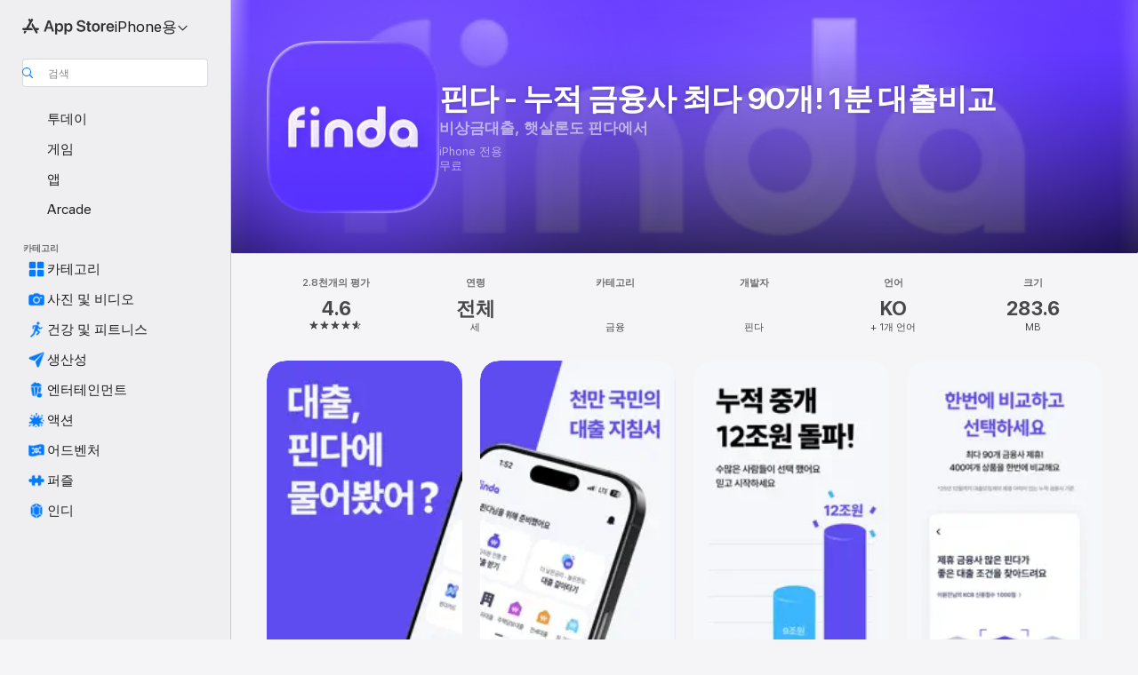

--- FILE ---
content_type: text/html
request_url: https://apps.apple.com/kr/app/%ED%95%80%EB%8B%A4-%EB%88%84%EC%A0%81-%EA%B8%88%EC%9C%B5%EC%82%AC-%EC%B5%9C%EB%8B%A4-90%EA%B0%9C-1%EB%B6%84-%EB%8C%80%EC%B6%9C%EB%B9%84%EA%B5%90/id1494077875
body_size: 55985
content:
<!DOCTYPE html>
<html dir="ltr" lang="ko">
    <head>
        <meta charset="utf-8" />
        <meta http-equiv="X-UA-Compatible" content="IE=edge" />
        <meta name="viewport" content="width=device-width,initial-scale=1" />
        <meta name="applicable-device" content="pc,mobile" />
        <meta name="referrer" content="strict-origin" />

        <link
            rel="apple-touch-icon"
            sizes="180x180"
            href="/assets/favicon/favicon-180.png"
        />

        <link
            rel="icon"
            type="image/png"
            sizes="32x32"
            href="/assets/favicon/favicon-32.png"
        />

        <link
            rel="icon"
            type="image/png"
            sizes="16x16"
            href="/assets/favicon/favicon-16.png"
        />

        <link
            rel="mask-icon"
            href="/assets/favicon/favicon.svg"
            color="#1d70f2"
        />

        <link rel="manifest" href="/manifest.json" />
        <title>‎핀다 - 누적 금융사 최다 90개! 1분 대출비교 앱 - App Store</title><!-- HEAD_svelte-h7hqm6_START --><meta name="version" content="2550.11.0-external"><!-- HEAD_svelte-h7hqm6_END --><!-- HEAD_svelte-1frznod_START --><link rel="preconnect" href="//www.apple.com/wss/fonts" crossorigin="anonymous"><link rel="stylesheet" as="style" href="//www.apple.com/wss/fonts?families=SF+Pro,v4%7CSF+Pro+Icons,v1%7CSF+Pro+KR,v2&amp;display=swap" type="text/css" referrerpolicy="strict-origin-when-cross-origin"><!-- HEAD_svelte-1frznod_END --><!-- HEAD_svelte-eg3hvx_START -->    <meta name="description" content="App Store에서 핀다의 핀다 - 누적 금융사 최다 90개! 1분 대출비교 앱을 다운로드하십시오. 스크린샷, 평가 및 리뷰, 사용자 팁, 핀다 - 누적 금융사 최다 90개! 1분 대출비교 앱과 비슷한 다른 게임들도 만나볼 수 있습니다.">  <link rel="canonical" href="https://apps.apple.com/kr/app/%ED%95%80%EB%8B%A4-%EB%88%84%EC%A0%81-%EA%B8%88%EC%9C%B5%EC%82%AC-%EC%B5%9C%EB%8B%A4-90%EA%B0%9C-1%EB%B6%84-%EB%8C%80%EC%B6%9C%EB%B9%84%EA%B5%90/id1494077875">        <meta name="apple:title" content="핀다 - 누적 금융사 최다 90개! 1분 대출비교 앱 - App Store"> <meta name="apple:description" content="App Store에서 핀다의 핀다 - 누적 금융사 최다 90개! 1분 대출비교 앱을 다운로드하십시오. 스크린샷, 평가 및 리뷰, 사용자 팁, 핀다 - 누적 금융사 최다 90개! 1분 대출비교 앱과 비슷한 다른 게임들도 만나볼 수 있습니다.">   <meta property="og:title" content="핀다 - 누적 금융사 최다 90개! 1분 대출비교 앱 - App Store"> <meta property="og:description" content="App Store에서 핀다의 핀다 - 누적 금융사 최다 90개! 1분 대출비교 앱을 다운로드하십시오. 스크린샷, 평가 및 리뷰, 사용자 팁, 핀다 - 누적 금융사 최다 90개! 1분 대출비교 앱과 비슷한 다른 게임들도 만나볼 수 있습니다."> <meta property="og:site_name" content="App Store"> <meta property="og:url" content="https://apps.apple.com/kr/app/%ED%95%80%EB%8B%A4-%EB%88%84%EC%A0%81-%EA%B8%88%EC%9C%B5%EC%82%AC-%EC%B5%9C%EB%8B%A4-90%EA%B0%9C-1%EB%B6%84-%EB%8C%80%EC%B6%9C%EB%B9%84%EA%B5%90/id1494077875"> <meta property="og:image" content="https://is1-ssl.mzstatic.com/image/thumb/PurpleSource211/v4/12/13/34/12133484-cacd-bddb-3ef8-e46bb6e578a1/Placeholder.mill/1200x630wa.jpg"> <meta property="og:image:secure_url" content="https://is1-ssl.mzstatic.com/image/thumb/PurpleSource211/v4/12/13/34/12133484-cacd-bddb-3ef8-e46bb6e578a1/Placeholder.mill/1200x630wa.jpg"> <meta property="og:image:alt" content="App Store에서 만나는 핀다 - 누적 금융사 최다 90개! 1분 대출비교"> <meta property="og:image:width" content="1200"> <meta property="og:image:height" content="630"> <meta property="og:image:type" content="image/jpg">  <meta property="og:locale" content="ko">    <meta name="twitter:title" content="핀다 - 누적 금융사 최다 90개! 1분 대출비교 앱 - App Store"> <meta name="twitter:description" content="App Store에서 핀다의 핀다 - 누적 금융사 최다 90개! 1분 대출비교 앱을 다운로드하십시오. 스크린샷, 평가 및 리뷰, 사용자 팁, 핀다 - 누적 금융사 최다 90개! 1분 대출비교 앱과 비슷한 다른 게임들도 만나볼 수 있습니다."> <meta name="twitter:site" content="@AppStore"> <meta name="twitter:image" content="https://is1-ssl.mzstatic.com/image/thumb/PurpleSource211/v4/12/13/34/12133484-cacd-bddb-3ef8-e46bb6e578a1/Placeholder.mill/1200x630wa.jpg"> <meta name="twitter:image:alt" content="App Store에서 만나는 핀다 - 누적 금융사 최다 90개! 1분 대출비교">    <script id="organization" type="application/ld+json">{"@context":"https://schema.org","@id":"https://apps.apple.com/#organization","@type":"Organization","name":"App Store","url":"https://apps.apple.com","logo":"https://apps.apple.com/assets/app-store.png","sameAs":["https://www.wikidata.org/wiki/Q368215","https://twitter.com/AppStore","https://www.instagram.com/appstore/","https://www.facebook.com/appstore/"],"parentOrganization":{"@type":"Organization","name":"Apple","@id":"https://www.apple.com/#organization","url":"https://www.apple.com/"}}</script>   <!-- HTML_TAG_START -->
                <script id=software-application type="application/ld+json">
                    {"@context":"https://schema.org","@type":"SoftwareApplication","name":"핀다 - 누적 금융사 최다 90개! 1분 대출비교","description":"· 누적 제휴 금융사 최다 90개, 1금융권 12개사 포함, 400개 이상 상품 대출비교 (*2025년 12월까지 대출모집계약 체결 이력이 있는 금융사 기준)\n\n· 신용대출, 주택담보대출, 자동차담보대출, 사업자대출, 비상금대출, 정부지원대출(햇살론, 새희망홀씨,사잇돌2), 소액대출 조건을 폭넓게 원클릭 비교\n\n· 국내 최초 대출비교플랫폼 핀다,  누적 중개 대출 12조 돌파! (*핀다 서비스 출시 2019.7월~2025.10월 기준)\n\n· 핀다포스트로 유용한 금융생활 정보 받아보기\n\n· DSR 계산기, 내 집 대출한도 계산기로 미리 세우는 대출 계획, 내 DSR, DTI와 대출 최대 가능 금액 앱에서 확인 가능\n\n\n■ 대출 비교\n\n· 신용점수 영향 없이, 신용대출부터 비상금대출, 주택담보대출까지! 나에게 가장 유리한 대출 찾기\n· 우리은행, 국민은행 등 1금융권 12개사 포함 시중은행 상품도 한 번에 비교\n· 빠른 입금 가능한 비상금대출부터 햇살론, 새희망홀씨대출 등 정부지원대출까지 한번에 조회\n· 핀다 앱에서 바로 대출 실행 가능한 원스톱 인앱(In-App) 약정 서비스 제공\n· 전북은행 주택담보대출은 오직 핀다에서만 조회 가능\n \n\n■ 대출 갈아타기 (대환대출)\n· 신용대출, 주택담보대출, 전월세대출 모두 대출갈아타기 (대환대출) 가능\n· 핀다 대환대출 (대출 갈아타기)을 통해 금리를 평균 4.23%p 인하, 최대 14.13%p 인하\n· 핀다 대환대출 (대출 갈아타기)을 통해 한도는 평균 1,407만 원 증가\n※ 집계 기간 및 대상 : 2025.01.01 ~ 2025.06.30, 핀다에서 대출 갈아타기를 이용한 유저\n\n■ 대출 승인 후기\n· 다른 금융사에서 거절된 고객도 핀다에서는 가장 좋은 조건의 대출 상품 승인\n※ 집계 기간 : 2023.12.31 기준 핀다 내부 데이터 참고 (핀다포스트 : ‘여기선 되네? ‘대출조회’ 핀다에서 하는 이유’)\n· 승인 시 안내된 평균 금리 13.5% → 실제 실행 금리 8.8%로 감소\n※ 집계 기간 : 24.11~25.05, 분석 대상 : ‘핀다에서만 대출 승인되었다’고 후기 남긴 고객\n※ 생생한 대출 성공 후기는 핀다 앱에서 확인 : 앱 우측 하단 '전체보기' > 소식 > 대출후기\n\n \n\n■ 똑똑한 개인맞춤 대출 관리\n\n· 상환일 알람으로 연체 걱정 없는 대출 관리\n· 신용대출, 주택담보대출, 정부지원대출 등 상관 없이! 마이데이터 연결 시 보유 중인 모든 대출 통합 관리 가능\n· 여윳돈이 생겼을 때 우선 상환해야 할 대출을 한눈에 확인\n\n \n\n■ 나에게 꼭 맞는 금융 정보\n\n· 복잡한 금융 정보 부터 재테크 팁까지, 핀다포스트로 쉽고 핵심만 전달\n· 금융 생활 및 대출 정책 관련 뉴스와 동향 요약 제공\n· 알림 기능으로 최신 금융 소식 실시간 전달\n\n \n\n■ 안전하게 지키는 개인정보\n\n· 금융사기 차단을 위한 100% 보안 시스템 운영\n· 스팸 전화 걱정 없는 안심번호 제공\n· 대출 진행에 꼭 필요한 최소한의 정보만 요청\n\n\n[필수 권한]\n\n· 전화 : 본인 인증 및 기기 인증시 필요\n\n[선택 권한]\n\n· 카메라 : 고객센터 문의시 사진 촬영을 위해 필요\n· 마이크 : 고객센터 문의시 영상 첨부를 위해 필요\n· 포토 : 고객센터 문의시 사진 첨부를 위해 필요\n\n※ 선택 권한은 허용하지 않아도 서비스를 이용할 수 있으나, 일부 기능 사용에 제한이 있을 수 있습니다.\n\n \n\n계약을 체결하기 전에 금융상품 설명서와 약관 등을 확인하시기 바랍니다. 고객은 금융소비자보호법 제19조 제1항(설명의무)에 따라 설명을 받을 권리가 있습니다.\n\n핀다는 여러 제휴 금융회사와 대출 및 신용카드 회원모집 위탁계약을 체결하여 금융상품판매 업무를 대리･중개하는 온라인 대출모집법인입니다(핀다 제휴 금융회사 확인하기: 핀다 금융기관 | 핀다 ).\n\n핀다는 금융관계법률에 따라 등록되어 있는 대출모집법인(대출모집인번호 제2021-007호)이며, 금융감독원 포털사이트(금융감독원 통합홈페이지 ), 대출모집법인 조회(www.loanconsultant.or.kr)와 핀다 홈페이지 내 대출성 상품 금융상품판매대리･중개업 등록증표 및 위탁증서로 신원확인이 가능합니다.\n\n핀다는 직접 대출 계약을 체결할 권한이 없으며, 핀다와 제휴한 각 금융회사가 대출 심사 등을 거쳐 고객과 대출계약을 체결합니다. 상환능력에 비해 대출금, 신용카드 사용액이 과도할 경우 개인신용평점이 하락할 수 있으며, 개인신용평점이 하락되는 경우 금융거래와 관련된 불이익이 발생할 수 있습니다. 원리금이 연체될 경우에 계약만료 기한이 도래하기 전에 모든 원리금을 변제해야 할 의무가 발생할 수 있습니다. 대출 조회 시 입력한 정보에 따라 한도 및 금리가 달라질 수 있습니다.\n\n핀다 고객센터[1533-6782(안내전용번호)] : 핀다앱 > 더보기 > 1:1 채팅문의 또는 care@finda.co.kr\n\n핀다심의필-202510-01-79 (유효기간: 2026. 10. 26.까지)","image":"https://is1-ssl.mzstatic.com/image/thumb/Purple221/v4/db/06/ba/db06ba85-2cfa-1355-c35b-2e05cd100c28/findaAppIcon-0-0-1x_U007ephone-0-1-0-sRGB-85-220.png/1200x630wa.png","availableOnDevice":"iPhone, iPod","operatingSystem":"iOS 15.0 버전 이상이 필요. iPhone, iPad 및 iPod touch와(과) 호환.","offers":{"@type":"Offer","price":0,"priceCurrency":"KRW","category":"free"},"applicationCategory":"금융","aggregateRating":{"@type":"AggregateRating","ratingValue":4.6,"reviewCount":2761},"author":{"@type":"Organization","name":"핀다","url":"https://apps.apple.com/kr/developer/%ED%95%80%EB%8B%A4/id1420374113"}}
                </script>
                <!-- HTML_TAG_END -->    <!-- HEAD_svelte-eg3hvx_END -->
      <script type="module" crossorigin src="/assets/index~CmXAGhvsky.js"></script>
      <link rel="stylesheet" crossorigin href="/assets/index~BZJvkGJD8q.css">
      <script type="module">import.meta.url;import("_").catch(()=>1);async function* g(){};window.__vite_is_modern_browser=true;</script>
      <script type="module">!function(){if(window.__vite_is_modern_browser)return;console.warn("vite: loading legacy chunks, syntax error above and the same error below should be ignored");var e=document.getElementById("vite-legacy-polyfill"),n=document.createElement("script");n.src=e.src,n.onload=function(){System.import(document.getElementById('vite-legacy-entry').getAttribute('data-src'))},document.body.appendChild(n)}();</script>
    </head>

    <body>

        <div class="body-container">
               <div class="app-container svelte-sh6d9r" data-testid="app-container"><div class="navigation-container svelte-sh6d9r"><div class="navigation-wrapper svelte-1qmvp5w"><nav data-testid="navigation" class="navigation svelte-13li0vp"><div class="navigation__header svelte-13li0vp"><div slot="logo" class="platform-selector-container svelte-1qmvp5w"><span id="app-store-icon-contianer" class="app-store-icon-container svelte-1qmvp5w" role="img" aria-label="App Store"><svg width="121" height="21" viewBox="0 0 121 21" xmlns="http://www.w3.org/2000/svg" focusable="false"><g fill="currentColor" fill-rule="nonzero" opacity=".9"><path d="M11.417 12.204H8.094l5.8-10.067c.19-.328.25-.683.178-1.065a1.214 1.214 0 0 0-.637-.87c-.357-.21-.717-.25-1.082-.121a1.43 1.43 0 0 0-.811.684l-.575.942-.572-.942a1.46 1.46 0 0 0-.81-.69c-.361-.132-.722-.09-1.084.128-.354.204-.563.495-.628.874-.065.379-.003.732.188 1.06L9.412 4.45l-4.49 7.755H1.434c-.37 0-.7.126-.994.378-.293.253-.44.583-.44.992 0 .404.147.731.44.983.293.252.625.378.994.378h11.979a2.449 2.449 0 0 0-.017-1.242 2.097 2.097 0 0 0-.66-1.06c-.327-.286-.767-.429-1.32-.429Zm9.086 0h-3.477l-3.798-6.559c-.38.28-.65.694-.811 1.244a4.654 4.654 0 0 0-.154 1.755c.058.62.226 1.172.506 1.656l4.798 8.288c.184.327.457.555.818.685.36.13.721.093 1.084-.112.355-.199.569-.489.64-.87.072-.382.013-.74-.179-1.073L18.6 14.935h1.904c.374 0 .707-.126.998-.378.29-.252.436-.58.436-.983 0-.409-.146-.74-.436-.992a1.479 1.479 0 0 0-.998-.378Zm-17.72 3.713-.758 1.3c-.19.334-.251.69-.184 1.069.068.378.276.67.625.875.368.21.732.249 1.094.116a1.51 1.51 0 0 0 .818-.689l1.106-1.881c-.088-.159-.257-.325-.506-.498a2.474 2.474 0 0 0-.937-.374c-.376-.075-.795-.048-1.257.082ZM28.145 16.906h2.768l1.251-3.825h5.506l1.251 3.825h2.78L36.408 2.109h-2.973l-5.291 14.797Zm6.747-12.162h.061l2.05 6.296h-4.172l2.06-6.296ZM43.013 20.494h2.553V15.07h.051c.615 1.272 1.856 2.05 3.404 2.05 2.728 0 4.471-2.152 4.471-5.639v-.01c0-3.507-1.743-5.66-4.501-5.66-1.559 0-2.748.8-3.374 2.102h-.051V6.036h-2.553v14.458Zm5.219-5.526c-1.58 0-2.687-1.364-2.687-3.487v-.01c0-2.133 1.108-3.507 2.687-3.507 1.63 0 2.656 1.333 2.656 3.507v.01c0 2.143-1.026 3.487-2.656 3.487ZM55.133 20.494h2.553V15.07h.051c.616 1.272 1.856 2.05 3.405 2.05 2.727 0 4.47-2.152 4.47-5.639v-.01c0-3.507-1.743-5.66-4.501-5.66-1.559 0-2.748.8-3.374 2.102h-.051V6.036h-2.553v14.458Zm5.219-5.526c-1.58 0-2.687-1.364-2.687-3.487v-.01c0-2.133 1.108-3.507 2.687-3.507 1.63 0 2.656 1.333 2.656 3.507v.01c0 2.143-1.026 3.487-2.656 3.487ZM76.912 17.162c3.61 0 5.783-1.754 5.783-4.512v-.01c0-2.307-1.343-3.558-4.42-4.194l-1.599-.328c-1.784-.37-2.594-.984-2.594-2.03v-.01c0-1.18 1.077-1.99 2.81-2 1.66 0 2.799.769 2.973 2.06l.02.124h2.533l-.01-.174c-.154-2.533-2.266-4.235-5.496-4.235-3.189 0-5.476 1.763-5.486 4.368v.01c0 2.205 1.436 3.558 4.348 4.163l1.59.328c1.906.4 2.676.995 2.676 2.102v.01c0 1.272-1.17 2.103-3.036 2.103-1.856 0-3.158-.79-3.353-2.061l-.02-.123h-2.533l.01.154c.175 2.655 2.41 4.255 5.804 4.255ZM88.458 17.12c.513 0 .964-.05 1.261-.091V15.11c-.174.01-.369.041-.615.041-.933 0-1.405-.338-1.405-1.405V8.005h2.02V6.036H87.7V3.278h-2.594v2.758h-1.538v1.97h1.538v5.957c0 2.235 1.077 3.158 3.353 3.158ZM96.271 17.12c3.19 0 5.26-2.122 5.26-5.649v-.02c0-3.507-2.101-5.64-5.27-5.64-3.158 0-5.25 2.153-5.25 5.64v.02c0 3.517 2.061 5.65 5.26 5.65Zm.01-2.06c-1.63 0-2.665-1.302-2.665-3.589v-.02c0-2.256 1.056-3.569 2.645-3.569 1.62 0 2.666 1.302 2.666 3.568v.021c0 2.276-1.035 3.589-2.645 3.589ZM103.172 16.906h2.554v-6.307c0-1.61.871-2.522 2.317-2.522.43 0 .82.061 1.036.143V5.913a3.326 3.326 0 0 0-.81-.102c-1.251 0-2.154.79-2.492 2.102h-.051V6.036h-2.554v10.87ZM115.17 17.12c2.84 0 4.44-1.68 4.778-3.352l.03-.113h-2.389l-.02.072c-.246.728-1.077 1.405-2.348 1.405-1.661 0-2.707-1.128-2.748-3.036h7.608v-.82c0-3.281-1.928-5.465-5.035-5.465s-5.106 2.256-5.106 5.68v.01c0 3.456 1.969 5.62 5.23 5.62Zm-.093-9.31c1.354 0 2.338.862 2.523 2.584h-5.097c.205-1.671 1.22-2.584 2.574-2.584Z" style="mix-blend-mode:normal" transform="translate(.086 .095)"></path></g></svg></span> <nav class="svelte-1hs3qpl"> <button class="menu-trigger svelte-bmr6en" aria-controls="d22ed907-f4c3-43be-bbeb-4b44fb7329af" aria-haspopup="menu" aria-expanded="false"><span class="platform-selector-text svelte-1hs3qpl" id="platform-selector-text" aria-labelledby="app-store-icon-contianer platform-selector-text" aria-haspopup="menu">iPhone용    <svg xmlns="http://www.w3.org/2000/svg" viewBox="0 0 109.73 100" style="overflow:visible" aria-hidden="false"><path fill="none" d="M0-15h109.73v120H0z"></path><path d="M54.884 70.758c1.234 0 2.435-.477 3.286-1.431l37.78-38.673c.818-.829 1.316-1.885 1.316-3.139 0-2.538-1.907-4.496-4.444-4.496-1.192 0-2.383.528-3.202 1.295L52.251 62.483h5.225l-37.38-38.169c-.808-.767-1.907-1.295-3.139-1.295-2.549 0-4.496 1.958-4.496 4.496 0 1.254.508 2.32 1.326 3.15l37.822 38.673c.891.953 1.99 1.42 3.275 1.42Z"></path></svg></span></button> <ul id="d22ed907-f4c3-43be-bbeb-4b44fb7329af" hidden tabindex="-1" class="menu-popover focus-visible svelte-bmr6en"><li class="menu-item svelte-bmr6en" role="presentation"><a href="https://apps.apple.com/kr/iphone/today" data-test-id="internal-link"><span class="platform-selector svelte-rn3aot is-active"><div class="icon-container svelte-rn3aot">      <svg viewBox="0 0 62.771 103.335" aria-hidden="false"><path d="M13.275 103.335h36.169c7.963 0 13.326-5.053 13.326-12.665V12.665C62.771 5.053 57.407 0 49.444 0H13.275C5.301 0 0 5.053 0 12.665V90.67c0 7.612 5.301 12.665 13.275 12.665Zm1.005-7.842c-4.09 0-6.427-2.183-6.427-6.116V13.959c0-3.933 2.338-6.106 6.427-6.106h6.27c.766 0 1.181.405 1.181 1.173v1.109c.001 2.002 1.35 3.413 3.352 3.413h12.605c2.054 0 3.34-1.411 3.34-3.413v-1.11c0-.766.415-1.171 1.183-1.171h6.228c4.141-.001 6.427 2.172 6.427 6.106v75.417c0 3.933-2.286 6.116-6.427 6.116Zm6.775-3.581h20.712c1.296 0 2.27-.924 2.27-2.282s-.973-2.27-2.269-2.27H21.055c-1.358 0-2.27.912-2.27 2.27s.912 2.282 2.27 2.282Z" fill="currentColor"></path></svg></div> <span class="platform-title svelte-rn3aot" aria-label="iPhone용 App Store">iPhone</span> </span></a>  </li><li class="menu-item svelte-bmr6en" role="presentation"><a href="https://apps.apple.com/kr/ipad/today" data-test-id="internal-link"><span class="platform-selector svelte-rn3aot"><div class="icon-container svelte-rn3aot">      <svg viewBox="0 0 115.09 89.912" aria-hidden="false"><path d="M15.318 89.912h84.454c10.232 0 15.318-5.107 15.318-15.163V15.163C115.09 5.107 110.004 0 99.772 0H15.318C5.138 0 0 5.086 0 15.163v59.586c0 10.077 5.138 15.163 15.318 15.163Zm.125-7.905c-4.877 0-7.59-2.558-7.59-7.641v-58.82c0-5.032 2.713-7.64 7.59-7.64h84.204c4.834-.001 7.59 2.607 7.59 7.639v58.821c-.001 5.083-2.757 7.64-7.591 7.64Zm23.253-3.739h37.75c1.305 0 2.228-.86 2.228-2.218.001-1.41-.922-2.28-2.229-2.28H38.696c-1.306-.002-2.28.868-2.28 2.278-.001 1.36.974 2.222 2.279 2.222Z" fill="currentColor"></path></svg></div> <span class="platform-title svelte-rn3aot" aria-label="iPad용 App Store">iPad</span> </span></a>  </li><li class="menu-item svelte-bmr6en" role="presentation"><a href="https://apps.apple.com/kr/mac/discover" data-test-id="internal-link"><span class="platform-selector svelte-rn3aot"><div class="icon-container svelte-rn3aot">      <svg viewBox="0 0 140.769 79.424" aria-hidden="false"><path d="M0 73.887c0 3.049 2.478 5.537 5.475 5.537h129.82c3.038 0 5.475-2.488 5.475-5.537 0-3.09-2.437-5.578-5.475-5.578H124.59v-57.96C124.59 3.52 120.956 0 114.136 0H26.633c-6.457 0-10.452 3.52-10.452 10.35v57.958H5.475C2.478 68.309 0 70.797 0 73.887Zm24.086-5.578V12.585c0-3.161 1.529-4.742 4.7-4.742h83.198c3.171 0 4.751 1.58 4.751 4.742V68.31ZM55.65 7.843h1.244c.728 0 1.143.363 1.143 1.183v.591c0 2.003 1.286 3.413 3.392 3.413h18.036c1.992 0 3.289-1.41 3.289-3.413v-.591c0-.82.415-1.183 1.183-1.183h1.246v-4.02H55.649Z" fill="currentColor"></path></svg></div> <span class="platform-title svelte-rn3aot" aria-label="Mac용 App Store">Mac</span> </span></a>  </li><li class="menu-item svelte-bmr6en" role="presentation"><a href="https://apps.apple.com/kr/vision/apps-and-games" data-test-id="internal-link"><span class="platform-selector svelte-rn3aot"><div class="icon-container svelte-rn3aot">      <svg xmlns="http://www.w3.org/2000/svg" viewBox="0 0 171.057 120" aria-hidden="false"><path d="M45.735 99.548c-19.145 0-33.274-16.993-33.274-39.752 0-37.652 33.058-41.401 73.067-41.401 40.01 0 73.068 3.719 73.068 41.401 0 22.759-14.122 39.752-33.238 39.752-19.916 0-29.459-16.541-39.83-16.541-10.378 0-19.906 16.541-39.793 16.541zm79.732-10.561c13.801 0 22.622-11.339 22.622-29.191 0-28.302-23.431-30.902-62.561-30.902-39.13 0-62.561 2.637-62.561 30.902 0 17.852 8.821 29.191 22.659 29.191 17.367 0 23.469-16.523 39.902-16.523 16.426 0 22.573 16.523 39.939 16.523z" fill="currentColor"></path></svg></div> <span class="platform-title svelte-rn3aot" aria-label="Vision용 App Store">Vision</span> </span></a>  </li><li class="menu-item svelte-bmr6en" role="presentation"><a href="https://apps.apple.com/kr/watch/apps-and-games" data-test-id="internal-link"><span class="platform-selector svelte-rn3aot"><div class="icon-container svelte-rn3aot">      <svg viewBox="0 0 70.762 104.469" aria-hidden="false"><path d="M0 71.965c0 7.57 2.937 13.122 8.492 16.165 2.698 1.442 4.232 3.256 5.26 6.483l1.518 5.26c.934 3.123 3.102 4.597 6.39 4.597h22.554c3.403-.001 5.416-1.423 6.391-4.596l1.58-5.261c.965-3.227 2.552-5.04 5.198-6.483 5.555-3.043 8.492-8.595 8.492-16.165V32.503c0-7.569-2.937-13.122-8.492-16.163-2.646-1.444-4.233-3.257-5.198-6.484l-1.58-5.261C49.733 1.525 47.565 0 44.215 0H21.66c-3.288 0-5.456 1.473-6.39 4.595l-1.518 5.26c-.976 3.177-2.51 5.094-5.26 6.485C2.989 19.226 0 24.83 0 32.503Zm64.824-23.17h1.767c2.499-.001 4.171-1.745 4.171-4.474v-6.626c0-2.78-1.67-4.524-4.171-4.524h-1.767ZM7.129 70.92V33.56c0-7.297 4.261-11.673 11.351-11.673h28.925c7.141 0 11.34 4.376 11.34 11.673v37.36c.001 7.285-4.198 11.66-11.339 11.66H18.48c-7.09.001-11.35-4.374-11.35-11.66Z" fill="currentColor"></path></svg></div> <span class="platform-title svelte-rn3aot" aria-label="Watch용 App Store">Watch</span> </span></a>  </li><li class="menu-item svelte-bmr6en" role="presentation"><a href="https://apps.apple.com/kr/tv/discover" data-test-id="internal-link"><span class="platform-selector svelte-rn3aot"><div class="icon-container svelte-rn3aot">      <svg viewBox="0 0 122.045 97.575" aria-hidden="false"><path d="M12.523 81.04h97c8.227 0 12.521-4.307 12.521-12.524V12.575C122.045 4.305 117.75 0 109.522 0h-97C4.296 0 0 4.306 0 12.575v55.942c0 8.217 4.295 12.522 12.523 12.522ZM36.49 97.574h49.065a3.93 3.93 0 0 0 3.937-3.914c0-2.249-1.74-3.979-3.937-3.979H36.49c-2.197-.001-3.937 1.729-3.937 3.978a3.93 3.93 0 0 0 3.937 3.916ZM12.658 73.186c-3.172 0-4.805-1.622-4.805-4.794V12.699c0-3.224 1.633-4.845 4.805-4.845h96.73c3.17 0 4.802 1.621 4.802 4.845v55.693c.001 3.172-1.63 4.794-4.803 4.794Z" fill="currentColor"></path></svg></div> <span class="platform-title svelte-rn3aot" aria-label="TV용 App Store">TV</span> </span></a>  </li> </ul></nav></div> <div class="search-input-container svelte-1qmvp5w"><div class="search-input-wrapper svelte-f3zl7m"><div data-testid="amp-search-input" aria-controls="search-suggestions" aria-expanded="false" aria-haspopup="listbox" aria-owns="search-suggestions" class="search-input-container svelte-rg26q6" tabindex="-1" role=""><div class="flex-container svelte-rg26q6"><form id="search-input-form" class="svelte-rg26q6"><svg height="16" width="16" viewBox="0 0 16 16" class="search-svg" aria-hidden="true"><path d="M11.87 10.835c.018.015.035.03.051.047l3.864 3.863a.735.735 0 1 1-1.04 1.04l-3.863-3.864a.744.744 0 0 1-.047-.051 6.667 6.667 0 1 1 1.035-1.035zM6.667 12a5.333 5.333 0 1 0 0-10.667 5.333 5.333 0 0 0 0 10.667z"></path></svg> <input value="" aria-autocomplete="list" aria-multiline="false" aria-controls="search-suggestions" aria-label="Search" placeholder="검색" spellcheck="false" autocomplete="off" autocorrect="off" autocapitalize="off" type="text" inputmode="search" class="search-input__text-field svelte-rg26q6" data-testid="search-input__text-field"></form> </div> <div data-testid="search-scope-bar"></div>   </div> </div></div> </div> <div data-testid="navigation-content" class="navigation__content svelte-13li0vp" id="navigation" aria-hidden="false"><div class="navigation__scrollable-container svelte-13li0vp"><div data-testid="navigation-items-primary" class="navigation-items navigation-items--primary svelte-ng61m8"> <ul class="navigation-items__list svelte-ng61m8">  <li class="navigation-item navigation-item__LandingPage_iphone/today_Intent svelte-1a5yt87" aria-selected="false" data-testid="navigation-item"> <a href="https://apps.apple.com/kr/iphone/today" class="navigation-item__link svelte-1a5yt87" role="button" data-testid="https://apps.apple.com/kr/iphone/today" aria-pressed="false"><div class="navigation-item__content svelte-zhx7t9"> <span class="navigation-item__icon svelte-zhx7t9"> <svg xmlns="http://www.w3.org/2000/svg" viewBox="0 0 107.046 120" aria-hidden="true"><path d="M34.77 32.741h39.37c1.72 0 3.005-1.337 3.005-3.058 0-1.658-1.285-2.943-3.005-2.943H34.77c-1.783 0-3.109 1.285-3.109 2.943 0 1.721 1.326 3.058 3.109 3.058zm0 14.16h23.071c1.731 0 3.057-1.337 3.057-3.047 0-1.669-1.326-2.943-3.057-2.943H34.77c-1.783 0-3.109 1.274-3.109 2.943 0 1.71 1.326 3.047 3.109 3.047zm.769 48.307h36.02c4.299 0 6.521-2.212 6.521-6.511V61.581c0-4.299-2.222-6.51-6.521-6.51h-36.02c-4.144 0-6.573 2.211-6.573 6.51v27.116c0 4.299 2.429 6.511 6.573 6.511zm-23.078 1.796c0 10.232 5.034 15.318 15.111 15.318h51.851c10.087 0 15.163-5.086 15.163-15.318v-74.03c0-10.18-5.076-15.317-15.163-15.317H27.572c-10.077 0-15.111 5.137-15.111 15.317zm7.853-.124V23.099c0-4.876 2.61-7.589 7.693-7.589H79.04c5.031 0 7.651 2.713 7.651 7.589V96.88c0 4.876-2.62 7.589-7.651 7.589H28.007c-5.083 0-7.693-2.713-7.693-7.589z"></path></svg> </span> <span class="navigation-item__label svelte-zhx7t9"> 투데이 </span> </div></a>  </li>  <li class="navigation-item navigation-item__LandingPage_iphone/games_Intent svelte-1a5yt87" aria-selected="false" data-testid="navigation-item"> <a href="https://apps.apple.com/kr/iphone/games" class="navigation-item__link svelte-1a5yt87" role="button" data-testid="https://apps.apple.com/kr/iphone/games" aria-pressed="false"><div class="navigation-item__content svelte-zhx7t9"> <span class="navigation-item__icon svelte-zhx7t9"> <svg xmlns="http://www.w3.org/2000/svg" viewBox="0 0 20.904 20.654" aria-hidden="true"><path d="M8.118 20.508c1.026-.225 2.842-.86 3.74-1.553 1.3-1.006 1.924-2.11 1.827-3.896l-.03-.899c.83-.566 1.631-1.26 2.403-2.05 2.715-2.784 4.482-7.208 4.482-11.065C20.54.459 20.071 0 19.485 0c-3.847 0-8.271 1.768-11.054 4.473-.82.81-1.504 1.591-2.06 2.412l-.89-.03c-1.718-.078-2.86.46-3.896 1.817-.693.918-1.338 2.715-1.562 3.75-.147.713.449 1.035.976.898 1.152-.224 2.393-.722 3.399-.644v.634c-.02.45.039.733.38 1.085l1.368 1.357c.36.351.634.42 1.084.4l.625-.02c.107 1.036-.372 2.247-.635 3.4-.186.663.283 1.113.898.976ZM13.89 8.71a2.065 2.065 0 0 1-2.07-2.07c0-1.153.917-2.08 2.07-2.08a2.076 2.076 0 1 1 0 4.15ZM2.59 19.1l1.651-.048c.537-.01.967-.176 1.319-.528.44-.44.556-1.064.478-1.494-.058-.351-.41-.449-.566-.166-.069.098-.127.196-.244.303-.245.254-.43.313-.743.332l-.966.059a.265.265 0 0 1-.274-.264l.059-.977c.02-.322.088-.508.332-.732a1.53 1.53 0 0 1 .312-.244c.274-.127.176-.527-.166-.576a1.78 1.78 0 0 0-1.494.488c-.361.371-.527.781-.537 1.309l-.049 1.65c-.02.547.352.908.889.889Z" fill="currentColor"></path></svg> </span> <span class="navigation-item__label svelte-zhx7t9"> 게임 </span> </div></a>  </li>  <li class="navigation-item navigation-item__LandingPage_iphone/apps_Intent svelte-1a5yt87" aria-selected="false" data-testid="navigation-item"> <a href="https://apps.apple.com/kr/iphone/apps" class="navigation-item__link svelte-1a5yt87" role="button" data-testid="https://apps.apple.com/kr/iphone/apps" aria-pressed="false"><div class="navigation-item__content svelte-zhx7t9"> <span class="navigation-item__icon svelte-zhx7t9"> <svg xmlns="http://www.w3.org/2000/svg" viewBox="0 0 24.805 23.486" aria-hidden="true"><g fill="currentColor"><path d="m2.48 15.137 6.036 2.754c1.445.664 2.578.976 3.7.976 1.134 0 2.266-.312 3.712-.976l6.035-2.754c.044-.02.087-.04.127-.063.458.395.625.835.625 1.293 0 .674-.352 1.299-1.475 1.807l-6.025 2.754c-1.26.576-2.158.82-2.998.82-.83 0-1.729-.244-2.988-.82l-6.026-2.754C2.08 17.666 1.73 17.04 1.73 16.367c0-.459.163-.9.622-1.294Z"></path><path d="m2.48 10.479 6.036 2.763c1.445.654 2.578.977 3.7.977 1.134 0 2.266-.322 3.712-.977l6.035-2.764c.036-.016.07-.032.103-.05.476.397.649.844.649 1.31 0 .674-.352 1.3-1.475 1.817l-6.025 2.744c-1.26.576-2.158.82-2.998.82-.83 0-1.729-.244-2.988-.82l-6.026-2.744c-1.123-.518-1.474-1.143-1.474-1.817 0-.466.168-.914.646-1.311Z"></path><path d="M12.217 12.49c.84 0 1.738-.244 2.998-.82l6.025-2.754c1.123-.508 1.475-1.133 1.475-1.807 0-.683-.361-1.308-1.475-1.816l-6.045-2.744c-1.23-.557-2.129-.82-2.978-.82-.84 0-1.739.263-2.979.82L3.203 5.293C2.08 5.801 1.73 6.426 1.73 7.109c0 .674.351 1.3 1.474 1.807L9.23 11.67c1.26.576 2.158.82 2.988.82Z"></path></g></svg> </span> <span class="navigation-item__label svelte-zhx7t9"> 앱 </span> </div></a>  </li>  <li class="navigation-item navigation-item__LandingPage_iphone/arcade_Intent svelte-1a5yt87" aria-selected="false" data-testid="navigation-item"> <a href="https://apps.apple.com/kr/iphone/arcade" class="navigation-item__link svelte-1a5yt87" role="button" data-testid="https://apps.apple.com/kr/iphone/arcade" aria-pressed="false"><div class="navigation-item__content svelte-zhx7t9"> <span class="navigation-item__icon svelte-zhx7t9"> <svg xmlns="http://www.w3.org/2000/svg" viewBox="0 0 23.623 21.396" aria-hidden="true"><path d="M11.63 21.396a7.621 7.621 0 0 0 3.282-.712l6.777-3.047c1.055-.479 1.573-.87 1.573-1.7v-.742c0-.322-.342-.39-.528-.302l-7.275 3.3a9.272 9.272 0 0 1-3.818.82c-1.309 0-2.373-.175-3.819-.84l-7.285-3.3c-.185-.088-.537 0-.537.322v.742c0 .83.518 1.221 1.582 1.7l6.768 3.047c.918.41 1.923.712 3.28.712Zm.01-3.72a7.972 7.972 0 0 0 3.301-.703l6.895-3.135c.596-.273 1.426-.732 1.426-1.416 0-.684-.84-1.143-1.446-1.416L14.941 7.87a7.873 7.873 0 0 0-2.45-.654v5.43c0 .283-.333.546-.85.546-.508 0-.84-.263-.84-.546v-5.43c-.899.097-1.7.322-2.451.654l-7.305 3.34c-.703.312-1.016.752-1.016 1.21 0 .46.313.9.996 1.212l7.325 3.34a7.832 7.832 0 0 0 3.29.703Zm-7.09-4.287c-.859 0-1.552-.42-1.552-.957 0-.528.693-.948 1.553-.948s1.543.42 1.543.948c0 .537-.684.957-1.543.957Zm7.09-6.973a3.193 3.193 0 0 1-3.193-3.184C8.447 1.475 9.883.06 11.641.06a3.168 3.168 0 0 1 3.174 3.173 3.176 3.176 0 0 1-3.174 3.184Z" fill="currentColor"></path></svg> </span> <span class="navigation-item__label svelte-zhx7t9"> Arcade </span> </div></a>  </li></ul> </div>   <div slot="after-navigation-items" class="platform-selector-inline svelte-1qmvp5w"><h3 class="svelte-1qmvp5w">플랫폼</h3> <ul class="svelte-1qmvp5w">  <li><a href="https://apps.apple.com/kr/iphone/today" data-test-id="internal-link"><span class="platform svelte-1qmvp5w is-active"><div class="icon-container svelte-1qmvp5w" aria-hidden="true">      <svg viewBox="0 0 62.771 103.335" aria-hidden="false"><path d="M13.275 103.335h36.169c7.963 0 13.326-5.053 13.326-12.665V12.665C62.771 5.053 57.407 0 49.444 0H13.275C5.301 0 0 5.053 0 12.665V90.67c0 7.612 5.301 12.665 13.275 12.665Zm1.005-7.842c-4.09 0-6.427-2.183-6.427-6.116V13.959c0-3.933 2.338-6.106 6.427-6.106h6.27c.766 0 1.181.405 1.181 1.173v1.109c.001 2.002 1.35 3.413 3.352 3.413h12.605c2.054 0 3.34-1.411 3.34-3.413v-1.11c0-.766.415-1.171 1.183-1.171h6.228c4.141-.001 6.427 2.172 6.427 6.106v75.417c0 3.933-2.286 6.116-6.427 6.116Zm6.775-3.581h20.712c1.296 0 2.27-.924 2.27-2.282s-.973-2.27-2.269-2.27H21.055c-1.358 0-2.27.912-2.27 2.27s.912 2.282 2.27 2.282Z" fill="currentColor"></path></svg> </div> <span class="platform-title svelte-1qmvp5w">iPhone</span> </span> </a> </li>  <li><a href="https://apps.apple.com/kr/ipad/today" data-test-id="internal-link"><span class="platform svelte-1qmvp5w"><div class="icon-container svelte-1qmvp5w" aria-hidden="true">      <svg viewBox="0 0 115.09 89.912" aria-hidden="false"><path d="M15.318 89.912h84.454c10.232 0 15.318-5.107 15.318-15.163V15.163C115.09 5.107 110.004 0 99.772 0H15.318C5.138 0 0 5.086 0 15.163v59.586c0 10.077 5.138 15.163 15.318 15.163Zm.125-7.905c-4.877 0-7.59-2.558-7.59-7.641v-58.82c0-5.032 2.713-7.64 7.59-7.64h84.204c4.834-.001 7.59 2.607 7.59 7.639v58.821c-.001 5.083-2.757 7.64-7.591 7.64Zm23.253-3.739h37.75c1.305 0 2.228-.86 2.228-2.218.001-1.41-.922-2.28-2.229-2.28H38.696c-1.306-.002-2.28.868-2.28 2.278-.001 1.36.974 2.222 2.279 2.222Z" fill="currentColor"></path></svg> </div> <span class="platform-title svelte-1qmvp5w">iPad</span> </span> </a> </li>  <li><a href="https://apps.apple.com/kr/mac/discover" data-test-id="internal-link"><span class="platform svelte-1qmvp5w"><div class="icon-container svelte-1qmvp5w" aria-hidden="true">      <svg viewBox="0 0 140.769 79.424" aria-hidden="false"><path d="M0 73.887c0 3.049 2.478 5.537 5.475 5.537h129.82c3.038 0 5.475-2.488 5.475-5.537 0-3.09-2.437-5.578-5.475-5.578H124.59v-57.96C124.59 3.52 120.956 0 114.136 0H26.633c-6.457 0-10.452 3.52-10.452 10.35v57.958H5.475C2.478 68.309 0 70.797 0 73.887Zm24.086-5.578V12.585c0-3.161 1.529-4.742 4.7-4.742h83.198c3.171 0 4.751 1.58 4.751 4.742V68.31ZM55.65 7.843h1.244c.728 0 1.143.363 1.143 1.183v.591c0 2.003 1.286 3.413 3.392 3.413h18.036c1.992 0 3.289-1.41 3.289-3.413v-.591c0-.82.415-1.183 1.183-1.183h1.246v-4.02H55.649Z" fill="currentColor"></path></svg> </div> <span class="platform-title svelte-1qmvp5w">Mac</span> </span> </a> </li>  <li><a href="https://apps.apple.com/kr/vision/apps-and-games" data-test-id="internal-link"><span class="platform svelte-1qmvp5w"><div class="icon-container svelte-1qmvp5w" aria-hidden="true">      <svg xmlns="http://www.w3.org/2000/svg" viewBox="0 0 171.057 120" aria-hidden="false"><path d="M45.735 99.548c-19.145 0-33.274-16.993-33.274-39.752 0-37.652 33.058-41.401 73.067-41.401 40.01 0 73.068 3.719 73.068 41.401 0 22.759-14.122 39.752-33.238 39.752-19.916 0-29.459-16.541-39.83-16.541-10.378 0-19.906 16.541-39.793 16.541zm79.732-10.561c13.801 0 22.622-11.339 22.622-29.191 0-28.302-23.431-30.902-62.561-30.902-39.13 0-62.561 2.637-62.561 30.902 0 17.852 8.821 29.191 22.659 29.191 17.367 0 23.469-16.523 39.902-16.523 16.426 0 22.573 16.523 39.939 16.523z" fill="currentColor"></path></svg> </div> <span class="platform-title svelte-1qmvp5w">Vision</span> </span> </a> </li>  <li><a href="https://apps.apple.com/kr/watch/apps-and-games" data-test-id="internal-link"><span class="platform svelte-1qmvp5w"><div class="icon-container svelte-1qmvp5w" aria-hidden="true">      <svg viewBox="0 0 70.762 104.469" aria-hidden="false"><path d="M0 71.965c0 7.57 2.937 13.122 8.492 16.165 2.698 1.442 4.232 3.256 5.26 6.483l1.518 5.26c.934 3.123 3.102 4.597 6.39 4.597h22.554c3.403-.001 5.416-1.423 6.391-4.596l1.58-5.261c.965-3.227 2.552-5.04 5.198-6.483 5.555-3.043 8.492-8.595 8.492-16.165V32.503c0-7.569-2.937-13.122-8.492-16.163-2.646-1.444-4.233-3.257-5.198-6.484l-1.58-5.261C49.733 1.525 47.565 0 44.215 0H21.66c-3.288 0-5.456 1.473-6.39 4.595l-1.518 5.26c-.976 3.177-2.51 5.094-5.26 6.485C2.989 19.226 0 24.83 0 32.503Zm64.824-23.17h1.767c2.499-.001 4.171-1.745 4.171-4.474v-6.626c0-2.78-1.67-4.524-4.171-4.524h-1.767ZM7.129 70.92V33.56c0-7.297 4.261-11.673 11.351-11.673h28.925c7.141 0 11.34 4.376 11.34 11.673v37.36c.001 7.285-4.198 11.66-11.339 11.66H18.48c-7.09.001-11.35-4.374-11.35-11.66Z" fill="currentColor"></path></svg> </div> <span class="platform-title svelte-1qmvp5w">Watch</span> </span> </a> </li>  <li><a href="https://apps.apple.com/kr/tv/discover" data-test-id="internal-link"><span class="platform svelte-1qmvp5w"><div class="icon-container svelte-1qmvp5w" aria-hidden="true">      <svg viewBox="0 0 122.045 97.575" aria-hidden="false"><path d="M12.523 81.04h97c8.227 0 12.521-4.307 12.521-12.524V12.575C122.045 4.305 117.75 0 109.522 0h-97C4.296 0 0 4.306 0 12.575v55.942c0 8.217 4.295 12.522 12.523 12.522ZM36.49 97.574h49.065a3.93 3.93 0 0 0 3.937-3.914c0-2.249-1.74-3.979-3.937-3.979H36.49c-2.197-.001-3.937 1.729-3.937 3.978a3.93 3.93 0 0 0 3.937 3.916ZM12.658 73.186c-3.172 0-4.805-1.622-4.805-4.794V12.699c0-3.224 1.633-4.845 4.805-4.845h96.73c3.17 0 4.802 1.621 4.802 4.845v55.693c.001 3.172-1.63 4.794-4.803 4.794Z" fill="currentColor"></path></svg> </div> <span class="platform-title svelte-1qmvp5w">TV</span> </span> </a> </li></ul></div></div> <div class="navigation__native-cta"></div></div> </nav> </div></div> <div style="display: flex; position: relative; flex-direction: column; min-height: 100vh; "><main class="page-container svelte-sh6d9r">   <dialog data-testid="dialog" class="svelte-1a4zf5b" id="" aria-hidden="true"><div class="modal-content svelte-1lx4bs1"></div> </dialog> <div class="default-page-container svelte-yudjcw" data-testid="default-page-container">    <section data-test-id="shelf-wrapper" class="shelf svelte-1svznay"> <div class="container svelte-1bm25t" style="--background-color: rgb(94,61,245); --background-image: url(https://is1-ssl.mzstatic.com/image/thumb/PurpleSource211/v4/12/13/34/12133484-cacd-bddb-3ef8-e46bb6e578a1/Placeholder.mill/400x400bb.webp);"><div class="rotate svelte-1bm25t"></div> <div class="blur svelte-1bm25t"></div> <div class="content-container svelte-1bm25t"><div class="app-icon-contianer svelte-1bm25t without-border" aria-hidden="true"><div class="app-icon svelte-166xw8t     rounded-rect-prerendered" style=""><div data-testid="artwork-component" class="artwork-component artwork-component--aspect-ratio artwork-component--orientation-square svelte-uduhys    artwork-component--fullwidth    artwork-component--has-borders artwork-component--no-anchor" style="
            --artwork-bg-color: rgb(94,61,245);
            --aspect-ratio: 1;
            --placeholder-bg-color: rgb(94,61,245);
       ">   <picture class="svelte-uduhys"><source sizes="200px" srcset="https://is1-ssl.mzstatic.com/image/thumb/PurpleSource211/v4/12/13/34/12133484-cacd-bddb-3ef8-e46bb6e578a1/Placeholder.mill/200x200bb-75.webp 200w,https://is1-ssl.mzstatic.com/image/thumb/PurpleSource211/v4/12/13/34/12133484-cacd-bddb-3ef8-e46bb6e578a1/Placeholder.mill/400x400bb-75.webp 400w" type="image/webp"> <source sizes="200px" srcset="https://is1-ssl.mzstatic.com/image/thumb/PurpleSource211/v4/12/13/34/12133484-cacd-bddb-3ef8-e46bb6e578a1/Placeholder.mill/200x200bb-75.jpg 200w,https://is1-ssl.mzstatic.com/image/thumb/PurpleSource211/v4/12/13/34/12133484-cacd-bddb-3ef8-e46bb6e578a1/Placeholder.mill/400x400bb-75.jpg 400w" type="image/jpeg"> <img alt="" class="artwork-component__contents artwork-component__image svelte-uduhys" loading="lazy" src="/assets/artwork/1x1.gif" role="presentation" decoding="async" width="200" height="200" fetchpriority="auto" style="opacity: 1;"></picture> </div> </div> <div class="glow svelte-1bm25t"><div class="app-icon svelte-166xw8t     rounded-rect-prerendered" style=""><div data-testid="artwork-component" class="artwork-component artwork-component--aspect-ratio artwork-component--orientation-square svelte-uduhys    artwork-component--fullwidth    artwork-component--has-borders artwork-component--no-anchor" style="
            --artwork-bg-color: rgb(94,61,245);
            --aspect-ratio: 1;
            --placeholder-bg-color: rgb(94,61,245);
       ">   <picture class="svelte-uduhys"><source sizes="200px" srcset="https://is1-ssl.mzstatic.com/image/thumb/PurpleSource211/v4/12/13/34/12133484-cacd-bddb-3ef8-e46bb6e578a1/Placeholder.mill/200x200bb-75.webp 200w,https://is1-ssl.mzstatic.com/image/thumb/PurpleSource211/v4/12/13/34/12133484-cacd-bddb-3ef8-e46bb6e578a1/Placeholder.mill/400x400bb-75.webp 400w" type="image/webp"> <source sizes="200px" srcset="https://is1-ssl.mzstatic.com/image/thumb/PurpleSource211/v4/12/13/34/12133484-cacd-bddb-3ef8-e46bb6e578a1/Placeholder.mill/200x200bb-75.jpg 200w,https://is1-ssl.mzstatic.com/image/thumb/PurpleSource211/v4/12/13/34/12133484-cacd-bddb-3ef8-e46bb6e578a1/Placeholder.mill/400x400bb-75.jpg 400w" type="image/jpeg"> <img alt="" class="artwork-component__contents artwork-component__image svelte-uduhys" loading="lazy" src="/assets/artwork/1x1.gif" role="presentation" decoding="async" width="200" height="200" fetchpriority="auto" style="opacity: 1;"></picture> </div> </div></div></div> <section class="svelte-1bm25t"> <h1 class="svelte-1bm25t">핀다 - 누적 금융사 최다 90개! 1분 대출비교</h1> <h2 class="subtitle svelte-1bm25t">비상금대출, 햇살론도 핀다에서</h2> <p class="attributes svelte-1bm25t">iPhone 전용</p> <p class="attributes svelte-1bm25t">무료</p> <div class="buttons-container svelte-1bm25t">  <button aria-label="공유" class="svelte-1hg02ca  with-label">   <svg viewBox="0 0 86.639 110.16" aria-hidden="true"><path d="M15.318 110.16H71.32c10.233 0 15.32-5.107 15.32-15.163v-48.65c0-10.067-5.087-15.165-15.319-15.165H57.736v7.896h13.46c4.784 0 7.591 2.62 7.591 7.652v47.884c-.001 5.083-2.808 7.64-7.591 7.64H15.444c-4.878.001-7.591-2.556-7.591-7.639V46.73c0-5.032 2.713-7.652 7.59-7.652h13.481v-7.895H15.318C5.138 31.183 0 36.26 0 46.346v48.651c0 10.077 5.138 15.163 15.318 15.163Z"></path><path d="M43.294 71.932c2.124 0 3.926-1.752 3.926-3.823V18.013l-.32-7.34 3.27 3.489 7.403 7.868a3.662 3.662 0 0 0 2.642 1.16c2.051 0 3.595-1.44 3.595-3.398 0-1.088-.435-1.844-1.202-2.56L46.122 1.306C45.148.332 44.33 0 43.294 0c-.985 0-1.814.332-2.829 1.305L23.97 17.233c-.716.715-1.151 1.471-1.151 2.559 0 1.958 1.481 3.398 3.543 3.398.933 0 1.98-.394 2.684-1.16l7.412-7.868 3.282-3.5-.321 7.351V68.11c0 2.07 1.803 3.822 3.875 3.822Z"></path></svg> 공유 </button></div></section></div></div> </section>   <section id="informationRibbon" data-test-id="shelf-wrapper" class="shelf svelte-1svznay   margin-top padding-top"> <div class="inforibbon-shelf-wrapper svelte-zc5hwl">  <div class="horizontal-shelf svelte-9mb6lb" data-test-id="horizontal-shelf"><section data-testid="shelf-component" class="shelf-grid shelf-grid--onhover svelte-12rmzef" style="
            --grid-max-content-xsmall: 144px; --grid-column-gap-xsmall: 10px; --grid-row-gap-xsmall: 0px; --grid-small: 5; --grid-column-gap-small: 20px; --grid-row-gap-small: 0px; --grid-medium: 6; --grid-column-gap-medium: 0px; --grid-row-gap-medium: 0px; --grid-large: 8; --grid-column-gap-large: 0px; --grid-row-gap-large: 0px; --grid-xlarge: 8; --grid-column-gap-xlarge: 0px; --grid-row-gap-xlarge: 0px;
            --grid-type: ProductBadge;
            --grid-rows: 1;
            --standard-lockup-shadow-offset: 15px;
            
        "> <div class="shelf-grid__body svelte-12rmzef" data-testid="shelf-body">   <button disabled aria-label="이전 페이지" type="button" class="shelf-grid-nav__arrow shelf-grid-nav__arrow--left svelte-1xmivhv" data-testid="shelf-button-left" style="--offset: 0px;"><svg viewBox="0 0 9 31" xmlns="http://www.w3.org/2000/svg"><path d="M5.275 29.46a1.61 1.61 0 0 0 1.456 1.077c1.018 0 1.772-.737 1.772-1.737 0-.526-.277-1.186-.449-1.62l-4.68-11.912L8.05 3.363c.172-.442.45-1.116.45-1.625A1.702 1.702 0 0 0 6.728.002a1.603 1.603 0 0 0-1.456 1.09L.675 12.774c-.301.775-.677 1.744-.677 2.495 0 .754.376 1.705.677 2.498L5.272 29.46Z"></path></svg></button> <ul slot="shelf-content" class="shelf-grid__list shelf-grid__list--grid-type-ProductBadge shelf-grid__list--grid-rows-1 svelte-12rmzef" role="list" tabindex="-1" data-testid="shelf-item-list">   <li class="shelf-grid__list-item svelte-12rmzef" data-index="0" aria-hidden="true"><div class="svelte-12rmzef">  <a data-test-id="scroll-link" href="#productRatings"><div class="badge-container svelte-bpc9sn"><div class="badge svelte-bpc9sn"><div class="badge-dt svelte-bpc9sn" role="term"> <div class="multiline-clamp svelte-1a7gcr6" style="--mc-lineClamp: var(--defaultClampOverride, 1);" role="text"> <span class="multiline-clamp__text svelte-1a7gcr6">2.8천개의 평가</span> </div></div> <div class="badge-dd svelte-bpc9sn" role="definition"> <span class="text-container svelte-bpc9sn" aria-hidden="true">4.6</span> <ol class="stars svelte-1fdd9o7" aria-label="별 4.6 개"><li class="star svelte-1fdd9o7"><svg class="icon" viewBox="0 0 64 64"><path d="M13.559 60.051c1.102.86 2.5.565 4.166-.645l14.218-10.455L46.19 59.406c1.666 1.21 3.037 1.505 4.166.645 1.102-.833 1.344-2.204.672-4.166l-5.618-16.718 14.353-10.32c1.666-1.183 2.338-2.42 1.908-3.764-.43-1.29-1.693-1.935-3.763-1.908l-17.605.108-5.348-16.8C34.308 4.496 33.34 3.5 31.944 3.5c-1.372 0-2.34.995-2.984 2.984L23.61 23.283l-17.605-.108c-2.07-.027-3.333.618-3.763 1.908-.457 1.344.242 2.58 1.909 3.763l14.352 10.321-5.617 16.718c-.672 1.962-.43 3.333.672 4.166Z"></path></svg> </li><li class="star svelte-1fdd9o7"><svg class="icon" viewBox="0 0 64 64"><path d="M13.559 60.051c1.102.86 2.5.565 4.166-.645l14.218-10.455L46.19 59.406c1.666 1.21 3.037 1.505 4.166.645 1.102-.833 1.344-2.204.672-4.166l-5.618-16.718 14.353-10.32c1.666-1.183 2.338-2.42 1.908-3.764-.43-1.29-1.693-1.935-3.763-1.908l-17.605.108-5.348-16.8C34.308 4.496 33.34 3.5 31.944 3.5c-1.372 0-2.34.995-2.984 2.984L23.61 23.283l-17.605-.108c-2.07-.027-3.333.618-3.763 1.908-.457 1.344.242 2.58 1.909 3.763l14.352 10.321-5.617 16.718c-.672 1.962-.43 3.333.672 4.166Z"></path></svg> </li><li class="star svelte-1fdd9o7"><svg class="icon" viewBox="0 0 64 64"><path d="M13.559 60.051c1.102.86 2.5.565 4.166-.645l14.218-10.455L46.19 59.406c1.666 1.21 3.037 1.505 4.166.645 1.102-.833 1.344-2.204.672-4.166l-5.618-16.718 14.353-10.32c1.666-1.183 2.338-2.42 1.908-3.764-.43-1.29-1.693-1.935-3.763-1.908l-17.605.108-5.348-16.8C34.308 4.496 33.34 3.5 31.944 3.5c-1.372 0-2.34.995-2.984 2.984L23.61 23.283l-17.605-.108c-2.07-.027-3.333.618-3.763 1.908-.457 1.344.242 2.58 1.909 3.763l14.352 10.321-5.617 16.718c-.672 1.962-.43 3.333.672 4.166Z"></path></svg> </li><li class="star svelte-1fdd9o7"><svg class="icon" viewBox="0 0 64 64"><path d="M13.559 60.051c1.102.86 2.5.565 4.166-.645l14.218-10.455L46.19 59.406c1.666 1.21 3.037 1.505 4.166.645 1.102-.833 1.344-2.204.672-4.166l-5.618-16.718 14.353-10.32c1.666-1.183 2.338-2.42 1.908-3.764-.43-1.29-1.693-1.935-3.763-1.908l-17.605.108-5.348-16.8C34.308 4.496 33.34 3.5 31.944 3.5c-1.372 0-2.34.995-2.984 2.984L23.61 23.283l-17.605-.108c-2.07-.027-3.333.618-3.763 1.908-.457 1.344.242 2.58 1.909 3.763l14.352 10.321-5.617 16.718c-.672 1.962-.43 3.333.672 4.166Z"></path></svg> </li><li class="star svelte-1fdd9o7"><div class="partial-star svelte-1fdd9o7" style="--partial-star-width: 60%;"><svg class="icon" viewBox="0 0 64 64"><path d="M13.559 60.051c1.102.86 2.5.565 4.166-.645l14.218-10.455L46.19 59.406c1.666 1.21 3.037 1.505 4.166.645 1.102-.833 1.344-2.204.672-4.166l-5.618-16.718 14.353-10.32c1.666-1.183 2.338-2.42 1.908-3.764-.43-1.29-1.693-1.935-3.763-1.908l-17.605.108-5.348-16.8C34.308 4.496 33.34 3.5 31.944 3.5c-1.372 0-2.34.995-2.984 2.984L23.61 23.283l-17.605-.108c-2.07-.027-3.333.618-3.763 1.908-.457 1.344.242 2.58 1.909 3.763l14.352 10.321-5.617 16.718c-.672 1.962-.43 3.333.672 4.166Z"></path></svg></div> <svg class="icon" viewBox="0 0 64 64"><path d="M13.559 60.051c1.102.86 2.5.565 4.166-.645l14.218-10.455L46.19 59.406c1.666 1.21 3.037 1.505 4.166.645 1.102-.833 1.344-2.204.672-4.166l-5.618-16.718 14.353-10.32c1.666-1.183 2.338-2.42 1.908-3.764-.43-1.29-1.693-1.935-3.763-1.908l-17.605.108-5.348-16.8C34.308 4.496 33.34 3.5 31.944 3.5c-1.372 0-2.34.995-2.984 2.984L23.61 23.283l-17.605-.108c-2.07-.027-3.333.618-3.763 1.908-.457 1.344.242 2.58 1.909 3.763l14.352 10.321-5.617 16.718c-.672 1.962-.43 3.333.672 4.166Zm3.87-5.321c-.054-.054-.027-.081 0-.242l5.349-15.374c.376-1.049.161-1.882-.78-2.527L8.613 27.341c-.134-.08-.161-.134-.134-.215.027-.08.08-.08.242-.08l16.26.295c1.103.027 1.802-.43 2.151-1.532l4.677-15.562c.027-.162.08-.215.134-.215.08 0 .135.053.162.215l4.676 15.562c.35 1.102 1.048 1.559 2.15 1.532l16.261-.296c.162 0 .216 0 .243.081.027.08-.027.134-.135.215l-13.385 9.246c-.94.645-1.156 1.478-.78 2.527l5.35 15.374c.026.161.053.188 0 .242-.055.08-.135.026-.243-.054l-12.928-9.864c-.86-.672-1.855-.672-2.715 0l-12.928 9.864c-.107.08-.188.134-.242.054Z"></path></svg> </li> </ol></div></div></div></a> </div></li>   <li class="shelf-grid__list-item svelte-12rmzef" data-index="1" aria-hidden="true"><div class="svelte-12rmzef">  <a data-test-id="scroll-link" href="#information"><div class="badge-container svelte-bpc9sn"><div class="badge svelte-bpc9sn"><div class="badge-dt svelte-bpc9sn" role="term"> <div class="multiline-clamp svelte-1a7gcr6" style="--mc-lineClamp: var(--defaultClampOverride, 1);" role="text"> <span class="multiline-clamp__text svelte-1a7gcr6">연령</span> </div></div> <div class="badge-dd svelte-bpc9sn" role="definition"><span class="svelte-km1qy2">전체</span>  <div class="multiline-clamp svelte-1a7gcr6" style="--mc-lineClamp: var(--defaultClampOverride, 1);" role="text"> <span class="multiline-clamp__text svelte-1a7gcr6">세</span> </div></div></div></div></a> </div></li>   <li class="shelf-grid__list-item svelte-12rmzef" data-index="2" aria-hidden="true"><div class="svelte-12rmzef">  <a data-test-id="scroll-link" href="#information"><div class="badge-container svelte-bpc9sn"><div class="badge svelte-bpc9sn"><div class="badge-dt svelte-bpc9sn" role="term"> <div class="multiline-clamp svelte-1a7gcr6" style="--mc-lineClamp: var(--defaultClampOverride, 1);" role="text"> <span class="multiline-clamp__text svelte-1a7gcr6">카테고리</span> </div></div> <div class="badge-dd svelte-bpc9sn" role="definition"><div class="artwork-container svelte-bpc9sn" aria-hidden="true"><div data-testid="artwork-component" class="artwork-component artwork-component--aspect-ratio artwork-component--orientation-square svelte-uduhys    artwork-component--fullwidth" style="
            --artwork-bg-color: transparent;
            --aspect-ratio: 1;
            --placeholder-bg-color: transparent;
       ">   <picture class="svelte-uduhys"><source sizes="48px" srcset="https://is1-ssl.mzstatic.com/image/thumb/Features126/v4/95/7a/d3/957ad33b-ed27-6d93-8ebc-5a7faa577e1d/7c133563-3209-4594-8bf7-7f1abe8fc8a6.png/48x48bb.webp 48w,https://is1-ssl.mzstatic.com/image/thumb/Features126/v4/95/7a/d3/957ad33b-ed27-6d93-8ebc-5a7faa577e1d/7c133563-3209-4594-8bf7-7f1abe8fc8a6.png/96x96bb.webp 96w" type="image/webp"> <source sizes="48px" srcset="https://is1-ssl.mzstatic.com/image/thumb/Features126/v4/95/7a/d3/957ad33b-ed27-6d93-8ebc-5a7faa577e1d/7c133563-3209-4594-8bf7-7f1abe8fc8a6.png/48x48bb-60.jpg 48w,https://is1-ssl.mzstatic.com/image/thumb/Features126/v4/95/7a/d3/957ad33b-ed27-6d93-8ebc-5a7faa577e1d/7c133563-3209-4594-8bf7-7f1abe8fc8a6.png/96x96bb-60.jpg 96w" type="image/jpeg"> <img alt="" class="artwork-component__contents artwork-component__image svelte-uduhys" loading="lazy" src="/assets/artwork/1x1.gif" role="presentation" decoding="async" width="48" height="48" fetchpriority="auto" style="opacity: 1;"></picture> </div></div>  <div class="multiline-clamp svelte-1a7gcr6" style="--mc-lineClamp: var(--defaultClampOverride, 1);" role="text"> <span class="multiline-clamp__text svelte-1a7gcr6">금융</span> </div></div></div></div></a> </div></li>   <li class="shelf-grid__list-item svelte-12rmzef" data-index="3" aria-hidden="true"><div class="svelte-12rmzef">  <a href="https://apps.apple.com/kr/developer/%ED%95%80%EB%8B%A4/id1420374113" data-test-id="internal-link"><div class="badge-container svelte-bpc9sn"><div class="badge svelte-bpc9sn"><div class="badge-dt svelte-bpc9sn" role="term"> <div class="multiline-clamp svelte-1a7gcr6" style="--mc-lineClamp: var(--defaultClampOverride, 1);" role="text"> <span class="multiline-clamp__text svelte-1a7gcr6">개발자</span> </div></div> <div class="badge-dd svelte-bpc9sn" role="definition"><div class="icon-container color svelte-bpc9sn" aria-hidden="true">      <svg xmlns="http://www.w3.org/2000/svg" viewBox="0 0 114.778 100" style="overflow:visible" aria-hidden="false"><path fill="none" d="M0-15h114.778v120H0z"></path><path d="M27.779 89.768h59.224c10.232 0 15.318-5.107 15.318-15.163V15.019c0-10.056-5.086-15.163-15.318-15.163H27.779c-10.18 0-15.318 5.086-15.318 15.163v59.586c0 10.077 5.138 15.163 15.318 15.163Zm.125-7.905c-4.877 0-7.59-2.558-7.59-7.641v-58.82c0-5.031 2.713-7.64 7.59-7.64h58.974c4.835 0 7.59 2.609 7.59 7.64v58.82c0 5.083-2.755 7.641-7.59 7.641Zm-4.092 2.888H90.99c-2.839-13.705-16.644-23.662-33.563-23.662-16.97 0-30.775 9.957-33.615 23.662Zm33.605-31.834c9.293.104 16.665-7.808 16.665-18.253 0-9.843-7.372-17.9-16.665-17.9-9.345 0-16.769 8.057-16.717 17.9.052 10.445 7.372 18.202 16.717 18.253Z" fill="currentColor"></path></svg></div>  <div class="multiline-clamp svelte-1a7gcr6" style="--mc-lineClamp: var(--defaultClampOverride, 1);" role="text"> <span class="multiline-clamp__text svelte-1a7gcr6">핀다</span> </div></div></div></div></a> </div></li>   <li class="shelf-grid__list-item svelte-12rmzef" data-index="4" aria-hidden="true"><div class="svelte-12rmzef">  <a data-test-id="scroll-link" href="#information"><div class="badge-container svelte-bpc9sn"><div class="badge svelte-bpc9sn"><div class="badge-dt svelte-bpc9sn" role="term"> <div class="multiline-clamp svelte-1a7gcr6" style="--mc-lineClamp: var(--defaultClampOverride, 1);" role="text"> <span class="multiline-clamp__text svelte-1a7gcr6">언어</span> </div></div> <div class="badge-dd svelte-bpc9sn" role="definition"><span class="text-container svelte-bpc9sn">KO</span>  <div class="multiline-clamp svelte-1a7gcr6" style="--mc-lineClamp: var(--defaultClampOverride, 1);" role="text"> <span class="multiline-clamp__text svelte-1a7gcr6">+ 1개 언어</span> </div></div></div></div></a> </div></li>   <li class="shelf-grid__list-item svelte-12rmzef" data-index="5" aria-hidden="true"><div class="svelte-12rmzef">  <a data-test-id="scroll-link" href="#information"><div class="badge-container svelte-bpc9sn"><div class="badge svelte-bpc9sn"><div class="badge-dt svelte-bpc9sn" role="term"> <div class="multiline-clamp svelte-1a7gcr6" style="--mc-lineClamp: var(--defaultClampOverride, 1);" role="text"> <span class="multiline-clamp__text svelte-1a7gcr6">크기</span> </div></div> <div class="badge-dd svelte-bpc9sn" role="definition"><span class="text-container svelte-bpc9sn">283.6</span>  <div class="multiline-clamp svelte-1a7gcr6" style="--mc-lineClamp: var(--defaultClampOverride, 1);" role="text"> <span class="multiline-clamp__text svelte-1a7gcr6">MB</span> </div></div></div></div></a> </div></li> </ul> <button aria-label="다음 페이지" type="button" class="shelf-grid-nav__arrow shelf-grid-nav__arrow--right svelte-1xmivhv" data-testid="shelf-button-right" style="--offset: 0px;"><svg viewBox="0 0 9 31" xmlns="http://www.w3.org/2000/svg"><path d="M5.275 29.46a1.61 1.61 0 0 0 1.456 1.077c1.018 0 1.772-.737 1.772-1.737 0-.526-.277-1.186-.449-1.62l-4.68-11.912L8.05 3.363c.172-.442.45-1.116.45-1.625A1.702 1.702 0 0 0 6.728.002a1.603 1.603 0 0 0-1.456 1.09L.675 12.774c-.301.775-.677 1.744-.677 2.495 0 .754.376 1.705.677 2.498L5.272 29.46Z"></path></svg></button></div> </section> </div></div> </section> <section id="product_media_phone_" data-test-id="shelf-wrapper" class="shelf svelte-1svznay    padding-top">   <div class="horizontal-shelf svelte-9mb6lb" data-test-id="horizontal-shelf"><section data-testid="shelf-component" class="shelf-grid shelf-grid--onhover svelte-12rmzef" style="
            --grid-max-content-xsmall: 144px; --grid-column-gap-xsmall: 10px; --grid-row-gap-xsmall: 0px; --grid-small: 3; --grid-column-gap-small: 20px; --grid-row-gap-small: 0px; --grid-medium: 4; --grid-column-gap-medium: 20px; --grid-row-gap-medium: 0px; --grid-large: 5; --grid-column-gap-large: 20px; --grid-row-gap-large: 0px; --grid-xlarge: 5; --grid-column-gap-xlarge: 20px; --grid-row-gap-xlarge: 0px;
            --grid-type: ScreenshotPhone;
            --grid-rows: 1;
            --standard-lockup-shadow-offset: 15px;
            
        "> <div class="shelf-grid__body svelte-12rmzef" data-testid="shelf-body">   <button disabled aria-label="이전 페이지" type="button" class="shelf-grid-nav__arrow shelf-grid-nav__arrow--left svelte-1xmivhv" data-testid="shelf-button-left" style="--offset: 0px;"><svg viewBox="0 0 9 31" xmlns="http://www.w3.org/2000/svg"><path d="M5.275 29.46a1.61 1.61 0 0 0 1.456 1.077c1.018 0 1.772-.737 1.772-1.737 0-.526-.277-1.186-.449-1.62l-4.68-11.912L8.05 3.363c.172-.442.45-1.116.45-1.625A1.702 1.702 0 0 0 6.728.002a1.603 1.603 0 0 0-1.456 1.09L.675 12.774c-.301.775-.677 1.744-.677 2.495 0 .754.376 1.705.677 2.498L5.272 29.46Z"></path></svg></button> <ul slot="shelf-content" class="shelf-grid__list shelf-grid__list--grid-type-ScreenshotPhone shelf-grid__list--grid-rows-1 svelte-12rmzef" role="list" tabindex="-1" data-testid="shelf-item-list">   <li class="shelf-grid__list-item svelte-12rmzef" data-index="0" aria-hidden="true"><div class="svelte-12rmzef"><article class="svelte-11oqtv4" style="--aspect-ratio: 0.46184738955823296;"><div class="artwork-container svelte-11oqtv4 iphone-6-5   portrait"><div data-testid="artwork-component" class="artwork-component artwork-component--aspect-ratio artwork-component--orientation-portrait svelte-uduhys    artwork-component--fullwidth" style="
            --artwork-bg-color: rgb(61,46,193);
            --aspect-ratio: 0.46184738955823296;
            --placeholder-bg-color: rgb(61,46,193);
       ">   <picture class="svelte-uduhys"><source sizes="(max-width:739px) 300px,(min-width:740px) and (max-width:999px) 300px,(min-width:1000px) and (max-width:1319px) 157px,(min-width:1320px) and (max-width:1679px) 230px,230px" srcset="https://is1-ssl.mzstatic.com/image/thumb/PurpleSource221/v4/86/14/ca/8614ca08-f53c-44d0-5c3f-ec91e716c112/ios_65_1.png/300x650bb.webp 300w,https://is1-ssl.mzstatic.com/image/thumb/PurpleSource221/v4/86/14/ca/8614ca08-f53c-44d0-5c3f-ec91e716c112/ios_65_1.png/157x340bb.webp 157w,https://is1-ssl.mzstatic.com/image/thumb/PurpleSource221/v4/86/14/ca/8614ca08-f53c-44d0-5c3f-ec91e716c112/ios_65_1.png/230x498bb.webp 230w,https://is1-ssl.mzstatic.com/image/thumb/PurpleSource221/v4/86/14/ca/8614ca08-f53c-44d0-5c3f-ec91e716c112/ios_65_1.png/600x1300bb.webp 600w,https://is1-ssl.mzstatic.com/image/thumb/PurpleSource221/v4/86/14/ca/8614ca08-f53c-44d0-5c3f-ec91e716c112/ios_65_1.png/314x680bb.webp 314w,https://is1-ssl.mzstatic.com/image/thumb/PurpleSource221/v4/86/14/ca/8614ca08-f53c-44d0-5c3f-ec91e716c112/ios_65_1.png/460x996bb.webp 460w" type="image/webp"> <source sizes="(max-width:739px) 300px,(min-width:740px) and (max-width:999px) 300px,(min-width:1000px) and (max-width:1319px) 157px,(min-width:1320px) and (max-width:1679px) 230px,230px" srcset="https://is1-ssl.mzstatic.com/image/thumb/PurpleSource221/v4/86/14/ca/8614ca08-f53c-44d0-5c3f-ec91e716c112/ios_65_1.png/300x650bb-60.jpg 300w,https://is1-ssl.mzstatic.com/image/thumb/PurpleSource221/v4/86/14/ca/8614ca08-f53c-44d0-5c3f-ec91e716c112/ios_65_1.png/157x340bb-60.jpg 157w,https://is1-ssl.mzstatic.com/image/thumb/PurpleSource221/v4/86/14/ca/8614ca08-f53c-44d0-5c3f-ec91e716c112/ios_65_1.png/230x498bb-60.jpg 230w,https://is1-ssl.mzstatic.com/image/thumb/PurpleSource221/v4/86/14/ca/8614ca08-f53c-44d0-5c3f-ec91e716c112/ios_65_1.png/600x1300bb-60.jpg 600w,https://is1-ssl.mzstatic.com/image/thumb/PurpleSource221/v4/86/14/ca/8614ca08-f53c-44d0-5c3f-ec91e716c112/ios_65_1.png/314x680bb-60.jpg 314w,https://is1-ssl.mzstatic.com/image/thumb/PurpleSource221/v4/86/14/ca/8614ca08-f53c-44d0-5c3f-ec91e716c112/ios_65_1.png/460x996bb-60.jpg 460w" type="image/jpeg"> <img alt="" class="artwork-component__contents artwork-component__image svelte-uduhys" loading="lazy" src="/assets/artwork/1x1.gif" role="presentation" decoding="async" width="230" height="498" fetchpriority="auto" style="opacity: 1;"></picture> </div></div></article> </div></li>   <li class="shelf-grid__list-item svelte-12rmzef" data-index="1" aria-hidden="true"><div class="svelte-12rmzef"><article class="svelte-11oqtv4" style="--aspect-ratio: 0.46184738955823296;"><div class="artwork-container svelte-11oqtv4 iphone-6-5   portrait"><div data-testid="artwork-component" class="artwork-component artwork-component--aspect-ratio artwork-component--orientation-portrait svelte-uduhys    artwork-component--fullwidth" style="
            --artwork-bg-color: rgb(248,249,250);
            --aspect-ratio: 0.46184738955823296;
            --placeholder-bg-color: rgb(248,249,250);
       ">   <picture class="svelte-uduhys"><source sizes="(max-width:739px) 300px,(min-width:740px) and (max-width:999px) 300px,(min-width:1000px) and (max-width:1319px) 157px,(min-width:1320px) and (max-width:1679px) 230px,230px" srcset="https://is1-ssl.mzstatic.com/image/thumb/PurpleSource221/v4/c1/d2/37/c1d23773-8b85-6eb8-8d64-c84bf0c45edc/ios_65_2.png/300x650bb.webp 300w,https://is1-ssl.mzstatic.com/image/thumb/PurpleSource221/v4/c1/d2/37/c1d23773-8b85-6eb8-8d64-c84bf0c45edc/ios_65_2.png/157x340bb.webp 157w,https://is1-ssl.mzstatic.com/image/thumb/PurpleSource221/v4/c1/d2/37/c1d23773-8b85-6eb8-8d64-c84bf0c45edc/ios_65_2.png/230x498bb.webp 230w,https://is1-ssl.mzstatic.com/image/thumb/PurpleSource221/v4/c1/d2/37/c1d23773-8b85-6eb8-8d64-c84bf0c45edc/ios_65_2.png/600x1300bb.webp 600w,https://is1-ssl.mzstatic.com/image/thumb/PurpleSource221/v4/c1/d2/37/c1d23773-8b85-6eb8-8d64-c84bf0c45edc/ios_65_2.png/314x680bb.webp 314w,https://is1-ssl.mzstatic.com/image/thumb/PurpleSource221/v4/c1/d2/37/c1d23773-8b85-6eb8-8d64-c84bf0c45edc/ios_65_2.png/460x996bb.webp 460w" type="image/webp"> <source sizes="(max-width:739px) 300px,(min-width:740px) and (max-width:999px) 300px,(min-width:1000px) and (max-width:1319px) 157px,(min-width:1320px) and (max-width:1679px) 230px,230px" srcset="https://is1-ssl.mzstatic.com/image/thumb/PurpleSource221/v4/c1/d2/37/c1d23773-8b85-6eb8-8d64-c84bf0c45edc/ios_65_2.png/300x650bb-60.jpg 300w,https://is1-ssl.mzstatic.com/image/thumb/PurpleSource221/v4/c1/d2/37/c1d23773-8b85-6eb8-8d64-c84bf0c45edc/ios_65_2.png/157x340bb-60.jpg 157w,https://is1-ssl.mzstatic.com/image/thumb/PurpleSource221/v4/c1/d2/37/c1d23773-8b85-6eb8-8d64-c84bf0c45edc/ios_65_2.png/230x498bb-60.jpg 230w,https://is1-ssl.mzstatic.com/image/thumb/PurpleSource221/v4/c1/d2/37/c1d23773-8b85-6eb8-8d64-c84bf0c45edc/ios_65_2.png/600x1300bb-60.jpg 600w,https://is1-ssl.mzstatic.com/image/thumb/PurpleSource221/v4/c1/d2/37/c1d23773-8b85-6eb8-8d64-c84bf0c45edc/ios_65_2.png/314x680bb-60.jpg 314w,https://is1-ssl.mzstatic.com/image/thumb/PurpleSource221/v4/c1/d2/37/c1d23773-8b85-6eb8-8d64-c84bf0c45edc/ios_65_2.png/460x996bb-60.jpg 460w" type="image/jpeg"> <img alt="" class="artwork-component__contents artwork-component__image svelte-uduhys" loading="lazy" src="/assets/artwork/1x1.gif" role="presentation" decoding="async" width="230" height="498" fetchpriority="auto" style="opacity: 1;"></picture> </div></div></article> </div></li>   <li class="shelf-grid__list-item svelte-12rmzef" data-index="2" aria-hidden="true"><div class="svelte-12rmzef"><article class="svelte-11oqtv4" style="--aspect-ratio: 0.46184738955823296;"><div class="artwork-container svelte-11oqtv4 iphone-6-5   portrait"><div data-testid="artwork-component" class="artwork-component artwork-component--aspect-ratio artwork-component--orientation-portrait svelte-uduhys    artwork-component--fullwidth" style="
            --artwork-bg-color: rgb(245,246,250);
            --aspect-ratio: 0.46184738955823296;
            --placeholder-bg-color: rgb(245,246,250);
       ">   <picture class="svelte-uduhys"><source sizes="(max-width:739px) 300px,(min-width:740px) and (max-width:999px) 300px,(min-width:1000px) and (max-width:1319px) 157px,(min-width:1320px) and (max-width:1679px) 230px,230px" srcset="https://is1-ssl.mzstatic.com/image/thumb/PurpleSource211/v4/13/fc/73/13fc73fd-b6b1-0ceb-5141-1aa082064e8c/ios_65_3.png/300x650bb.webp 300w,https://is1-ssl.mzstatic.com/image/thumb/PurpleSource211/v4/13/fc/73/13fc73fd-b6b1-0ceb-5141-1aa082064e8c/ios_65_3.png/157x340bb.webp 157w,https://is1-ssl.mzstatic.com/image/thumb/PurpleSource211/v4/13/fc/73/13fc73fd-b6b1-0ceb-5141-1aa082064e8c/ios_65_3.png/230x498bb.webp 230w,https://is1-ssl.mzstatic.com/image/thumb/PurpleSource211/v4/13/fc/73/13fc73fd-b6b1-0ceb-5141-1aa082064e8c/ios_65_3.png/600x1300bb.webp 600w,https://is1-ssl.mzstatic.com/image/thumb/PurpleSource211/v4/13/fc/73/13fc73fd-b6b1-0ceb-5141-1aa082064e8c/ios_65_3.png/314x680bb.webp 314w,https://is1-ssl.mzstatic.com/image/thumb/PurpleSource211/v4/13/fc/73/13fc73fd-b6b1-0ceb-5141-1aa082064e8c/ios_65_3.png/460x996bb.webp 460w" type="image/webp"> <source sizes="(max-width:739px) 300px,(min-width:740px) and (max-width:999px) 300px,(min-width:1000px) and (max-width:1319px) 157px,(min-width:1320px) and (max-width:1679px) 230px,230px" srcset="https://is1-ssl.mzstatic.com/image/thumb/PurpleSource211/v4/13/fc/73/13fc73fd-b6b1-0ceb-5141-1aa082064e8c/ios_65_3.png/300x650bb-60.jpg 300w,https://is1-ssl.mzstatic.com/image/thumb/PurpleSource211/v4/13/fc/73/13fc73fd-b6b1-0ceb-5141-1aa082064e8c/ios_65_3.png/157x340bb-60.jpg 157w,https://is1-ssl.mzstatic.com/image/thumb/PurpleSource211/v4/13/fc/73/13fc73fd-b6b1-0ceb-5141-1aa082064e8c/ios_65_3.png/230x498bb-60.jpg 230w,https://is1-ssl.mzstatic.com/image/thumb/PurpleSource211/v4/13/fc/73/13fc73fd-b6b1-0ceb-5141-1aa082064e8c/ios_65_3.png/600x1300bb-60.jpg 600w,https://is1-ssl.mzstatic.com/image/thumb/PurpleSource211/v4/13/fc/73/13fc73fd-b6b1-0ceb-5141-1aa082064e8c/ios_65_3.png/314x680bb-60.jpg 314w,https://is1-ssl.mzstatic.com/image/thumb/PurpleSource211/v4/13/fc/73/13fc73fd-b6b1-0ceb-5141-1aa082064e8c/ios_65_3.png/460x996bb-60.jpg 460w" type="image/jpeg"> <img alt="" class="artwork-component__contents artwork-component__image svelte-uduhys" loading="lazy" src="/assets/artwork/1x1.gif" role="presentation" decoding="async" width="230" height="498" fetchpriority="auto" style="opacity: 1;"></picture> </div></div></article> </div></li>   <li class="shelf-grid__list-item svelte-12rmzef" data-index="3" aria-hidden="true"><div class="svelte-12rmzef"><article class="svelte-11oqtv4" style="--aspect-ratio: 0.46184738955823296;"><div class="artwork-container svelte-11oqtv4 iphone-6-5   portrait"><div data-testid="artwork-component" class="artwork-component artwork-component--aspect-ratio artwork-component--orientation-portrait svelte-uduhys    artwork-component--fullwidth" style="
            --artwork-bg-color: rgb(245,246,250);
            --aspect-ratio: 0.46184738955823296;
            --placeholder-bg-color: rgb(245,246,250);
       ">   <picture class="svelte-uduhys"><source sizes="(max-width:739px) 300px,(min-width:740px) and (max-width:999px) 300px,(min-width:1000px) and (max-width:1319px) 157px,(min-width:1320px) and (max-width:1679px) 230px,230px" srcset="https://is1-ssl.mzstatic.com/image/thumb/PurpleSource221/v4/a6/a8/a4/a6a8a4c9-fa25-7376-4727-8351a9c7e234/ios_65_4.png/300x650bb.webp 300w,https://is1-ssl.mzstatic.com/image/thumb/PurpleSource221/v4/a6/a8/a4/a6a8a4c9-fa25-7376-4727-8351a9c7e234/ios_65_4.png/157x340bb.webp 157w,https://is1-ssl.mzstatic.com/image/thumb/PurpleSource221/v4/a6/a8/a4/a6a8a4c9-fa25-7376-4727-8351a9c7e234/ios_65_4.png/230x498bb.webp 230w,https://is1-ssl.mzstatic.com/image/thumb/PurpleSource221/v4/a6/a8/a4/a6a8a4c9-fa25-7376-4727-8351a9c7e234/ios_65_4.png/600x1300bb.webp 600w,https://is1-ssl.mzstatic.com/image/thumb/PurpleSource221/v4/a6/a8/a4/a6a8a4c9-fa25-7376-4727-8351a9c7e234/ios_65_4.png/314x680bb.webp 314w,https://is1-ssl.mzstatic.com/image/thumb/PurpleSource221/v4/a6/a8/a4/a6a8a4c9-fa25-7376-4727-8351a9c7e234/ios_65_4.png/460x996bb.webp 460w" type="image/webp"> <source sizes="(max-width:739px) 300px,(min-width:740px) and (max-width:999px) 300px,(min-width:1000px) and (max-width:1319px) 157px,(min-width:1320px) and (max-width:1679px) 230px,230px" srcset="https://is1-ssl.mzstatic.com/image/thumb/PurpleSource221/v4/a6/a8/a4/a6a8a4c9-fa25-7376-4727-8351a9c7e234/ios_65_4.png/300x650bb-60.jpg 300w,https://is1-ssl.mzstatic.com/image/thumb/PurpleSource221/v4/a6/a8/a4/a6a8a4c9-fa25-7376-4727-8351a9c7e234/ios_65_4.png/157x340bb-60.jpg 157w,https://is1-ssl.mzstatic.com/image/thumb/PurpleSource221/v4/a6/a8/a4/a6a8a4c9-fa25-7376-4727-8351a9c7e234/ios_65_4.png/230x498bb-60.jpg 230w,https://is1-ssl.mzstatic.com/image/thumb/PurpleSource221/v4/a6/a8/a4/a6a8a4c9-fa25-7376-4727-8351a9c7e234/ios_65_4.png/600x1300bb-60.jpg 600w,https://is1-ssl.mzstatic.com/image/thumb/PurpleSource221/v4/a6/a8/a4/a6a8a4c9-fa25-7376-4727-8351a9c7e234/ios_65_4.png/314x680bb-60.jpg 314w,https://is1-ssl.mzstatic.com/image/thumb/PurpleSource221/v4/a6/a8/a4/a6a8a4c9-fa25-7376-4727-8351a9c7e234/ios_65_4.png/460x996bb-60.jpg 460w" type="image/jpeg"> <img alt="" class="artwork-component__contents artwork-component__image svelte-uduhys" loading="lazy" src="/assets/artwork/1x1.gif" role="presentation" decoding="async" width="230" height="498" fetchpriority="auto" style="opacity: 1;"></picture> </div></div></article> </div></li>   <li class="shelf-grid__list-item svelte-12rmzef" data-index="4" aria-hidden="true"><div class="svelte-12rmzef"><article class="svelte-11oqtv4" style="--aspect-ratio: 0.46184738955823296;"><div class="artwork-container svelte-11oqtv4 iphone-6-5   portrait"><div data-testid="artwork-component" class="artwork-component artwork-component--aspect-ratio artwork-component--orientation-portrait svelte-uduhys    artwork-component--fullwidth" style="
            --artwork-bg-color: rgb(246,247,251);
            --aspect-ratio: 0.46184738955823296;
            --placeholder-bg-color: rgb(246,247,251);
       ">   <picture class="svelte-uduhys"><source sizes="(max-width:739px) 300px,(min-width:740px) and (max-width:999px) 300px,(min-width:1000px) and (max-width:1319px) 157px,(min-width:1320px) and (max-width:1679px) 230px,230px" srcset="https://is1-ssl.mzstatic.com/image/thumb/PurpleSource211/v4/e4/0c/2e/e40c2e47-add5-7b14-3bdf-89da9868324d/ios_65_5.png/300x650bb.webp 300w,https://is1-ssl.mzstatic.com/image/thumb/PurpleSource211/v4/e4/0c/2e/e40c2e47-add5-7b14-3bdf-89da9868324d/ios_65_5.png/157x340bb.webp 157w,https://is1-ssl.mzstatic.com/image/thumb/PurpleSource211/v4/e4/0c/2e/e40c2e47-add5-7b14-3bdf-89da9868324d/ios_65_5.png/230x498bb.webp 230w,https://is1-ssl.mzstatic.com/image/thumb/PurpleSource211/v4/e4/0c/2e/e40c2e47-add5-7b14-3bdf-89da9868324d/ios_65_5.png/600x1300bb.webp 600w,https://is1-ssl.mzstatic.com/image/thumb/PurpleSource211/v4/e4/0c/2e/e40c2e47-add5-7b14-3bdf-89da9868324d/ios_65_5.png/314x680bb.webp 314w,https://is1-ssl.mzstatic.com/image/thumb/PurpleSource211/v4/e4/0c/2e/e40c2e47-add5-7b14-3bdf-89da9868324d/ios_65_5.png/460x996bb.webp 460w" type="image/webp"> <source sizes="(max-width:739px) 300px,(min-width:740px) and (max-width:999px) 300px,(min-width:1000px) and (max-width:1319px) 157px,(min-width:1320px) and (max-width:1679px) 230px,230px" srcset="https://is1-ssl.mzstatic.com/image/thumb/PurpleSource211/v4/e4/0c/2e/e40c2e47-add5-7b14-3bdf-89da9868324d/ios_65_5.png/300x650bb-60.jpg 300w,https://is1-ssl.mzstatic.com/image/thumb/PurpleSource211/v4/e4/0c/2e/e40c2e47-add5-7b14-3bdf-89da9868324d/ios_65_5.png/157x340bb-60.jpg 157w,https://is1-ssl.mzstatic.com/image/thumb/PurpleSource211/v4/e4/0c/2e/e40c2e47-add5-7b14-3bdf-89da9868324d/ios_65_5.png/230x498bb-60.jpg 230w,https://is1-ssl.mzstatic.com/image/thumb/PurpleSource211/v4/e4/0c/2e/e40c2e47-add5-7b14-3bdf-89da9868324d/ios_65_5.png/600x1300bb-60.jpg 600w,https://is1-ssl.mzstatic.com/image/thumb/PurpleSource211/v4/e4/0c/2e/e40c2e47-add5-7b14-3bdf-89da9868324d/ios_65_5.png/314x680bb-60.jpg 314w,https://is1-ssl.mzstatic.com/image/thumb/PurpleSource211/v4/e4/0c/2e/e40c2e47-add5-7b14-3bdf-89da9868324d/ios_65_5.png/460x996bb-60.jpg 460w" type="image/jpeg"> <img alt="" class="artwork-component__contents artwork-component__image svelte-uduhys" loading="lazy" src="/assets/artwork/1x1.gif" role="presentation" decoding="async" width="230" height="498" fetchpriority="auto" style="opacity: 1;"></picture> </div></div></article> </div></li>   <li class="shelf-grid__list-item svelte-12rmzef" data-index="5" aria-hidden="true"><div class="svelte-12rmzef"><article class="svelte-11oqtv4" style="--aspect-ratio: 0.46184738955823296;"><div class="artwork-container svelte-11oqtv4 iphone-6-5   portrait"><div data-testid="artwork-component" class="artwork-component artwork-component--aspect-ratio artwork-component--orientation-portrait svelte-uduhys    artwork-component--fullwidth" style="
            --artwork-bg-color: rgb(245,246,250);
            --aspect-ratio: 0.46184738955823296;
            --placeholder-bg-color: rgb(245,246,250);
       ">   <picture class="svelte-uduhys"><source sizes="(max-width:739px) 300px,(min-width:740px) and (max-width:999px) 300px,(min-width:1000px) and (max-width:1319px) 157px,(min-width:1320px) and (max-width:1679px) 230px,230px" srcset="https://is1-ssl.mzstatic.com/image/thumb/PurpleSource211/v4/e8/93/83/e8938350-1323-c2bb-4df9-13a0213e5c55/ios_65_6.png/300x650bb.webp 300w,https://is1-ssl.mzstatic.com/image/thumb/PurpleSource211/v4/e8/93/83/e8938350-1323-c2bb-4df9-13a0213e5c55/ios_65_6.png/157x340bb.webp 157w,https://is1-ssl.mzstatic.com/image/thumb/PurpleSource211/v4/e8/93/83/e8938350-1323-c2bb-4df9-13a0213e5c55/ios_65_6.png/230x498bb.webp 230w,https://is1-ssl.mzstatic.com/image/thumb/PurpleSource211/v4/e8/93/83/e8938350-1323-c2bb-4df9-13a0213e5c55/ios_65_6.png/600x1300bb.webp 600w,https://is1-ssl.mzstatic.com/image/thumb/PurpleSource211/v4/e8/93/83/e8938350-1323-c2bb-4df9-13a0213e5c55/ios_65_6.png/314x680bb.webp 314w,https://is1-ssl.mzstatic.com/image/thumb/PurpleSource211/v4/e8/93/83/e8938350-1323-c2bb-4df9-13a0213e5c55/ios_65_6.png/460x996bb.webp 460w" type="image/webp"> <source sizes="(max-width:739px) 300px,(min-width:740px) and (max-width:999px) 300px,(min-width:1000px) and (max-width:1319px) 157px,(min-width:1320px) and (max-width:1679px) 230px,230px" srcset="https://is1-ssl.mzstatic.com/image/thumb/PurpleSource211/v4/e8/93/83/e8938350-1323-c2bb-4df9-13a0213e5c55/ios_65_6.png/300x650bb-60.jpg 300w,https://is1-ssl.mzstatic.com/image/thumb/PurpleSource211/v4/e8/93/83/e8938350-1323-c2bb-4df9-13a0213e5c55/ios_65_6.png/157x340bb-60.jpg 157w,https://is1-ssl.mzstatic.com/image/thumb/PurpleSource211/v4/e8/93/83/e8938350-1323-c2bb-4df9-13a0213e5c55/ios_65_6.png/230x498bb-60.jpg 230w,https://is1-ssl.mzstatic.com/image/thumb/PurpleSource211/v4/e8/93/83/e8938350-1323-c2bb-4df9-13a0213e5c55/ios_65_6.png/600x1300bb-60.jpg 600w,https://is1-ssl.mzstatic.com/image/thumb/PurpleSource211/v4/e8/93/83/e8938350-1323-c2bb-4df9-13a0213e5c55/ios_65_6.png/314x680bb-60.jpg 314w,https://is1-ssl.mzstatic.com/image/thumb/PurpleSource211/v4/e8/93/83/e8938350-1323-c2bb-4df9-13a0213e5c55/ios_65_6.png/460x996bb-60.jpg 460w" type="image/jpeg"> <img alt="" class="artwork-component__contents artwork-component__image svelte-uduhys" loading="lazy" src="/assets/artwork/1x1.gif" role="presentation" decoding="async" width="230" height="498" fetchpriority="auto" style="opacity: 1;"></picture> </div></div></article> </div></li> </ul> <button aria-label="다음 페이지" type="button" class="shelf-grid-nav__arrow shelf-grid-nav__arrow--right svelte-1xmivhv" data-testid="shelf-button-right" style="--offset: 0px;"><svg viewBox="0 0 9 31" xmlns="http://www.w3.org/2000/svg"><path d="M5.275 29.46a1.61 1.61 0 0 0 1.456 1.077c1.018 0 1.772-.737 1.772-1.737 0-.526-.277-1.186-.449-1.62l-4.68-11.912L8.05 3.363c.172-.442.45-1.116.45-1.625A1.702 1.702 0 0 0 6.728.002a1.603 1.603 0 0 0-1.456 1.09L.675 12.774c-.301.775-.677 1.744-.677 2.495 0 .754.376 1.705.677 2.498L5.272 29.46Z"></path></svg></button></div> </section> </div> <div class="platform-description svelte-j9g7ud"><div class="icon svelte-j9g7ud" aria-hidden="true">   <svg viewBox="0 0 62.771 103.335" aria-hidden="false"><path d="M13.275 103.335h36.169c7.963 0 13.326-5.053 13.326-12.665V12.665C62.771 5.053 57.407 0 49.444 0H13.275C5.301 0 0 5.053 0 12.665V90.67c0 7.612 5.301 12.665 13.275 12.665Zm1.005-7.842c-4.09 0-6.427-2.183-6.427-6.116V13.959c0-3.933 2.338-6.106 6.427-6.106h6.27c.766 0 1.181.405 1.181 1.173v1.109c.001 2.002 1.35 3.413 3.352 3.413h12.605c2.054 0 3.34-1.411 3.34-3.413v-1.11c0-.766.415-1.171 1.183-1.171h6.228c4.141-.001 6.427 2.172 6.427 6.106v75.417c0 3.933-2.286 6.116-6.427 6.116Zm6.775-3.581h20.712c1.296 0 2.27-.924 2.27-2.282s-.973-2.27-2.269-2.27H21.055c-1.358 0-2.27.912-2.27 2.27s.912 2.282 2.27 2.282Z" fill="currentColor"></path></svg></div> <div class="platform-label">iPhone</div></div> </section>  <div class="divider svelte-j9g7ud"></div> <section data-test-id="shelf-wrapper" class="shelf svelte-1svznay centered   padding-top padding-bottom"> <article><p class="svelte-1up5qog"> <div class="multiline-clamp svelte-1a7gcr6" style="--mc-lineClamp: var(--defaultClampOverride, 5);" role="text"> <span class="multiline-clamp__text svelte-1a7gcr6"><!-- HTML_TAG_START -->· 누적 제휴 금융사 최다 90개, 1금융권 12개사 포함, 400개 이상 상품 대출비교 (*2025년 12월까지 대출모집계약 체결 이력이 있는 금융사 기준)

· 신용대출, 주택담보대출, 자동차담보대출, 사업자대출, 비상금대출, 정부지원대출(햇살론, 새희망홀씨,사잇돌2), 소액대출 조건을 폭넓게 원클릭 비교

· 국내 최초 대출비교플랫폼 핀다,  누적 중개 대출 12조 돌파! (*핀다 서비스 출시 2019.7월~2025.10월 기준)

· 핀다포스트로 유용한 금융생활 정보 받아보기

· DSR 계산기, 내 집 대출한도 계산기로 미리 세우는 대출 계획, 내 DSR, DTI와 대출 최대 가능 금액 앱에서 확인 가능


■ 대출 비교

· 신용점수 영향 없이, 신용대출부터 비상금대출, 주택담보대출까지! 나에게 가장 유리한 대출 찾기
· 우리은행, 국민은행 등 1금융권 12개사 포함 시중은행 상품도 한 번에 비교
· 빠른 입금 가능한 비상금대출부터 햇살론, 새희망홀씨대출 등 정부지원대출까지 한번에 조회
· 핀다 앱에서 바로 대출 실행 가능한 원스톱 인앱(In-App) 약정 서비스 제공
· 전북은행 주택담보대출은 오직 핀다에서만 조회 가능
 

■ 대출 갈아타기 (대환대출)
· 신용대출, 주택담보대출, 전월세대출 모두 대출갈아타기 (대환대출) 가능
· 핀다 대환대출 (대출 갈아타기)을 통해 금리를 평균 4.23%p 인하, 최대 14.13%p 인하
· 핀다 대환대출 (대출 갈아타기)을 통해 한도는 평균 1,407만 원 증가
※ 집계 기간 및 대상 : 2025.01.01 ~ 2025.06.30, 핀다에서 대출 갈아타기를 이용한 유저

■ 대출 승인 후기
· 다른 금융사에서 거절된 고객도 핀다에서는 가장 좋은 조건의 대출 상품 승인
※ 집계 기간 : 2023.12.31 기준 핀다 내부 데이터 참고 (핀다포스트 : ‘여기선 되네? ‘대출조회’ 핀다에서 하는 이유’)
· 승인 시 안내된 평균 금리 13.5% → 실제 실행 금리 8.8%로 감소
※ 집계 기간 : 24.11~25.05, 분석 대상 : ‘핀다에서만 대출 승인되었다’고 후기 남긴 고객
※ 생생한 대출 성공 후기는 핀다 앱에서 확인 : 앱 우측 하단 '전체보기' &gt; 소식 &gt; 대출후기

 

■ 똑똑한 개인맞춤 대출 관리

· 상환일 알람으로 연체 걱정 없는 대출 관리
· 신용대출, 주택담보대출, 정부지원대출 등 상관 없이! 마이데이터 연결 시 보유 중인 모든 대출 통합 관리 가능
· 여윳돈이 생겼을 때 우선 상환해야 할 대출을 한눈에 확인

 

■ 나에게 꼭 맞는 금융 정보

· 복잡한 금융 정보 부터 재테크 팁까지, 핀다포스트로 쉽고 핵심만 전달
· 금융 생활 및 대출 정책 관련 뉴스와 동향 요약 제공
· 알림 기능으로 최신 금융 소식 실시간 전달

 

■ 안전하게 지키는 개인정보

· 금융사기 차단을 위한 100% 보안 시스템 운영
· 스팸 전화 걱정 없는 안심번호 제공
· 대출 진행에 꼭 필요한 최소한의 정보만 요청


[필수 권한]

· 전화 : 본인 인증 및 기기 인증시 필요

[선택 권한]

· 카메라 : 고객센터 문의시 사진 촬영을 위해 필요
· 마이크 : 고객센터 문의시 영상 첨부를 위해 필요
· 포토 : 고객센터 문의시 사진 첨부를 위해 필요

※ 선택 권한은 허용하지 않아도 서비스를 이용할 수 있으나, 일부 기능 사용에 제한이 있을 수 있습니다.

 

계약을 체결하기 전에 금융상품 설명서와 약관 등을 확인하시기 바랍니다. 고객은 금융소비자보호법 제19조 제1항(설명의무)에 따라 설명을 받을 권리가 있습니다.

핀다는 여러 제휴 금융회사와 대출 및 신용카드 회원모집 위탁계약을 체결하여 금융상품판매 업무를 대리･중개하는 온라인 대출모집법인입니다(핀다 제휴 금융회사 확인하기: 핀다 금융기관 | 핀다 ).

핀다는 금융관계법률에 따라 등록되어 있는 대출모집법인(대출모집인번호 제2021-007호)이며, 금융감독원 포털사이트(금융감독원 통합홈페이지 ), 대출모집법인 조회(www.loanconsultant.or.kr)와 핀다 홈페이지 내 대출성 상품 금융상품판매대리･중개업 등록증표 및 위탁증서로 신원확인이 가능합니다.

핀다는 직접 대출 계약을 체결할 권한이 없으며, 핀다와 제휴한 각 금융회사가 대출 심사 등을 거쳐 고객과 대출계약을 체결합니다. 상환능력에 비해 대출금, 신용카드 사용액이 과도할 경우 개인신용평점이 하락할 수 있으며, 개인신용평점이 하락되는 경우 금융거래와 관련된 불이익이 발생할 수 있습니다. 원리금이 연체될 경우에 계약만료 기한이 도래하기 전에 모든 원리금을 변제해야 할 의무가 발생할 수 있습니다. 대출 조회 시 입력한 정보에 따라 한도 및 금리가 달라질 수 있습니다.

핀다 고객센터[1533-6782(안내전용번호)] : 핀다앱 &gt; 더보기 &gt; 1:1 채팅문의 또는 care@finda.co.kr

핀다심의필-202510-01-79 (유효기간: 2026. 10. 26.까지)<!-- HTML_TAG_END --></span> </div> <button class="svelte-1up5qog">더 보기</button></p></article> </section> <section id="productRatings" data-test-id="shelf-wrapper" class="shelf svelte-1svznay    padding-top">  <div class="title-action-wrapper svelte-1mrndab">  <a aria-label="평가 및 리뷰" href="https://apps.apple.com/kr/app/1494077875?see-all=reviews&amp;platform=iphone" data-test-id="internal-link"><div class="link-contents svelte-1mrndab"><h2 class="shelf-title svelte-1mrndab" data-test-id="shelf-title">평가 및 리뷰</h2> <span class="chevron-container svelte-1mrndab" data-test-id="shelf-see-all-chevron" aria-hidden="true">   <svg viewBox="0 0 51.108 87.687" aria-hidden="false"><path d="M51.108 43.834c-.018-1.997-.718-3.638-2.334-5.23L11.214 1.877C9.974.6 8.453 0 6.64 0 2.96 0 .001 2.897.001 6.55 0 8.326.765 10.004 2.068 11.344l33.398 32.472L2.07 76.325C.784 77.665 0 79.305 0 81.137c0 3.653 2.96 6.55 6.641 6.55 1.796 0 3.334-.601 4.572-1.877l37.561-36.746c1.636-1.591 2.334-3.25 2.334-5.23Z"></path></svg></span></div></a></div>    <ul style="--grid-max-content-xsmall: 298px; --grid-column-gap-xsmall: 10px; --grid-row-gap-xsmall: 24px; --grid-small: 2; --grid-column-gap-small: 20px; --grid-row-gap-small: 24px; --grid-medium: 2; --grid-column-gap-medium: 20px; --grid-row-gap-medium: 24px; --grid-large: 3; --grid-column-gap-large: 20px; --grid-row-gap-large: 24px; --grid-xlarge: 3; --grid-column-gap-xlarge: 20px; --grid-row-gap-xlarge: 24px;" class="grid svelte-7iyek8" data-test-id="grid"><li><article class="svelte-14sddj2"><div class="amp-rating svelte-1rwyjxh" data-testid="rating-component"><div class="stats svelte-1rwyjxh" aria-label="4.6 5점 만점"><div class="stats__main svelte-1rwyjxh" data-testid="amp-rating__average-rating">4.6</div> <div class="stats__total svelte-1rwyjxh" data-testid="amp-rating__total-text">5점 만점</div></div> <div class="numbers svelte-1rwyjxh"><div class="numbers__star-graph svelte-1rwyjxh"><div class="numbers__star-graph__row row-0 svelte-1rwyjxh" aria-label="5 star, 83%"> <div class="numbers__star-graph__row__stars svelte-1rwyjxh"> <div class="star"><svg class="icon" viewBox="0 0 64 64"><path d="M13.559 60.051c1.102.86 2.5.565 4.166-.645l14.218-10.455L46.19 59.406c1.666 1.21 3.037 1.505 4.166.645 1.102-.833 1.344-2.204.672-4.166l-5.618-16.718 14.353-10.32c1.666-1.183 2.338-2.42 1.908-3.764-.43-1.29-1.693-1.935-3.763-1.908l-17.605.108-5.348-16.8C34.308 4.496 33.34 3.5 31.944 3.5c-1.372 0-2.34.995-2.984 2.984L23.61 23.283l-17.605-.108c-2.07-.027-3.333.618-3.763 1.908-.457 1.344.242 2.58 1.909 3.763l14.352 10.321-5.617 16.718c-.672 1.962-.43 3.333.672 4.166Z"></path></svg></div><div class="star"><svg class="icon" viewBox="0 0 64 64"><path d="M13.559 60.051c1.102.86 2.5.565 4.166-.645l14.218-10.455L46.19 59.406c1.666 1.21 3.037 1.505 4.166.645 1.102-.833 1.344-2.204.672-4.166l-5.618-16.718 14.353-10.32c1.666-1.183 2.338-2.42 1.908-3.764-.43-1.29-1.693-1.935-3.763-1.908l-17.605.108-5.348-16.8C34.308 4.496 33.34 3.5 31.944 3.5c-1.372 0-2.34.995-2.984 2.984L23.61 23.283l-17.605-.108c-2.07-.027-3.333.618-3.763 1.908-.457 1.344.242 2.58 1.909 3.763l14.352 10.321-5.617 16.718c-.672 1.962-.43 3.333.672 4.166Z"></path></svg></div><div class="star"><svg class="icon" viewBox="0 0 64 64"><path d="M13.559 60.051c1.102.86 2.5.565 4.166-.645l14.218-10.455L46.19 59.406c1.666 1.21 3.037 1.505 4.166.645 1.102-.833 1.344-2.204.672-4.166l-5.618-16.718 14.353-10.32c1.666-1.183 2.338-2.42 1.908-3.764-.43-1.29-1.693-1.935-3.763-1.908l-17.605.108-5.348-16.8C34.308 4.496 33.34 3.5 31.944 3.5c-1.372 0-2.34.995-2.984 2.984L23.61 23.283l-17.605-.108c-2.07-.027-3.333.618-3.763 1.908-.457 1.344.242 2.58 1.909 3.763l14.352 10.321-5.617 16.718c-.672 1.962-.43 3.333.672 4.166Z"></path></svg></div><div class="star"><svg class="icon" viewBox="0 0 64 64"><path d="M13.559 60.051c1.102.86 2.5.565 4.166-.645l14.218-10.455L46.19 59.406c1.666 1.21 3.037 1.505 4.166.645 1.102-.833 1.344-2.204.672-4.166l-5.618-16.718 14.353-10.32c1.666-1.183 2.338-2.42 1.908-3.764-.43-1.29-1.693-1.935-3.763-1.908l-17.605.108-5.348-16.8C34.308 4.496 33.34 3.5 31.944 3.5c-1.372 0-2.34.995-2.984 2.984L23.61 23.283l-17.605-.108c-2.07-.027-3.333.618-3.763 1.908-.457 1.344.242 2.58 1.909 3.763l14.352 10.321-5.617 16.718c-.672 1.962-.43 3.333.672 4.166Z"></path></svg></div><div class="star"><svg class="icon" viewBox="0 0 64 64"><path d="M13.559 60.051c1.102.86 2.5.565 4.166-.645l14.218-10.455L46.19 59.406c1.666 1.21 3.037 1.505 4.166.645 1.102-.833 1.344-2.204.672-4.166l-5.618-16.718 14.353-10.32c1.666-1.183 2.338-2.42 1.908-3.764-.43-1.29-1.693-1.935-3.763-1.908l-17.605.108-5.348-16.8C34.308 4.496 33.34 3.5 31.944 3.5c-1.372 0-2.34.995-2.984 2.984L23.61 23.283l-17.605-.108c-2.07-.027-3.333.618-3.763 1.908-.457 1.344.242 2.58 1.909 3.763l14.352 10.321-5.617 16.718c-.672 1.962-.43 3.333.672 4.166Z"></path></svg></div></div> <div class="numbers__star-graph__row__bar svelte-1rwyjxh"><div class="numbers__star-graph__row__bar__foreground svelte-1rwyjxh" style="width: 83%" data-testid="star-row-5"></div></div> </div><div class="numbers__star-graph__row row-1 svelte-1rwyjxh" aria-label="4 star, 6%"> <div class="numbers__star-graph__row__stars svelte-1rwyjxh"> <div class="star"><svg class="icon" viewBox="0 0 64 64"><path d="M13.559 60.051c1.102.86 2.5.565 4.166-.645l14.218-10.455L46.19 59.406c1.666 1.21 3.037 1.505 4.166.645 1.102-.833 1.344-2.204.672-4.166l-5.618-16.718 14.353-10.32c1.666-1.183 2.338-2.42 1.908-3.764-.43-1.29-1.693-1.935-3.763-1.908l-17.605.108-5.348-16.8C34.308 4.496 33.34 3.5 31.944 3.5c-1.372 0-2.34.995-2.984 2.984L23.61 23.283l-17.605-.108c-2.07-.027-3.333.618-3.763 1.908-.457 1.344.242 2.58 1.909 3.763l14.352 10.321-5.617 16.718c-.672 1.962-.43 3.333.672 4.166Z"></path></svg></div><div class="star"><svg class="icon" viewBox="0 0 64 64"><path d="M13.559 60.051c1.102.86 2.5.565 4.166-.645l14.218-10.455L46.19 59.406c1.666 1.21 3.037 1.505 4.166.645 1.102-.833 1.344-2.204.672-4.166l-5.618-16.718 14.353-10.32c1.666-1.183 2.338-2.42 1.908-3.764-.43-1.29-1.693-1.935-3.763-1.908l-17.605.108-5.348-16.8C34.308 4.496 33.34 3.5 31.944 3.5c-1.372 0-2.34.995-2.984 2.984L23.61 23.283l-17.605-.108c-2.07-.027-3.333.618-3.763 1.908-.457 1.344.242 2.58 1.909 3.763l14.352 10.321-5.617 16.718c-.672 1.962-.43 3.333.672 4.166Z"></path></svg></div><div class="star"><svg class="icon" viewBox="0 0 64 64"><path d="M13.559 60.051c1.102.86 2.5.565 4.166-.645l14.218-10.455L46.19 59.406c1.666 1.21 3.037 1.505 4.166.645 1.102-.833 1.344-2.204.672-4.166l-5.618-16.718 14.353-10.32c1.666-1.183 2.338-2.42 1.908-3.764-.43-1.29-1.693-1.935-3.763-1.908l-17.605.108-5.348-16.8C34.308 4.496 33.34 3.5 31.944 3.5c-1.372 0-2.34.995-2.984 2.984L23.61 23.283l-17.605-.108c-2.07-.027-3.333.618-3.763 1.908-.457 1.344.242 2.58 1.909 3.763l14.352 10.321-5.617 16.718c-.672 1.962-.43 3.333.672 4.166Z"></path></svg></div><div class="star"><svg class="icon" viewBox="0 0 64 64"><path d="M13.559 60.051c1.102.86 2.5.565 4.166-.645l14.218-10.455L46.19 59.406c1.666 1.21 3.037 1.505 4.166.645 1.102-.833 1.344-2.204.672-4.166l-5.618-16.718 14.353-10.32c1.666-1.183 2.338-2.42 1.908-3.764-.43-1.29-1.693-1.935-3.763-1.908l-17.605.108-5.348-16.8C34.308 4.496 33.34 3.5 31.944 3.5c-1.372 0-2.34.995-2.984 2.984L23.61 23.283l-17.605-.108c-2.07-.027-3.333.618-3.763 1.908-.457 1.344.242 2.58 1.909 3.763l14.352 10.321-5.617 16.718c-.672 1.962-.43 3.333.672 4.166Z"></path></svg></div></div> <div class="numbers__star-graph__row__bar svelte-1rwyjxh"><div class="numbers__star-graph__row__bar__foreground svelte-1rwyjxh" style="width: 6%" data-testid="star-row-4"></div></div> </div><div class="numbers__star-graph__row row-2 svelte-1rwyjxh" aria-label="3 star, 3%"> <div class="numbers__star-graph__row__stars svelte-1rwyjxh"> <div class="star"><svg class="icon" viewBox="0 0 64 64"><path d="M13.559 60.051c1.102.86 2.5.565 4.166-.645l14.218-10.455L46.19 59.406c1.666 1.21 3.037 1.505 4.166.645 1.102-.833 1.344-2.204.672-4.166l-5.618-16.718 14.353-10.32c1.666-1.183 2.338-2.42 1.908-3.764-.43-1.29-1.693-1.935-3.763-1.908l-17.605.108-5.348-16.8C34.308 4.496 33.34 3.5 31.944 3.5c-1.372 0-2.34.995-2.984 2.984L23.61 23.283l-17.605-.108c-2.07-.027-3.333.618-3.763 1.908-.457 1.344.242 2.58 1.909 3.763l14.352 10.321-5.617 16.718c-.672 1.962-.43 3.333.672 4.166Z"></path></svg></div><div class="star"><svg class="icon" viewBox="0 0 64 64"><path d="M13.559 60.051c1.102.86 2.5.565 4.166-.645l14.218-10.455L46.19 59.406c1.666 1.21 3.037 1.505 4.166.645 1.102-.833 1.344-2.204.672-4.166l-5.618-16.718 14.353-10.32c1.666-1.183 2.338-2.42 1.908-3.764-.43-1.29-1.693-1.935-3.763-1.908l-17.605.108-5.348-16.8C34.308 4.496 33.34 3.5 31.944 3.5c-1.372 0-2.34.995-2.984 2.984L23.61 23.283l-17.605-.108c-2.07-.027-3.333.618-3.763 1.908-.457 1.344.242 2.58 1.909 3.763l14.352 10.321-5.617 16.718c-.672 1.962-.43 3.333.672 4.166Z"></path></svg></div><div class="star"><svg class="icon" viewBox="0 0 64 64"><path d="M13.559 60.051c1.102.86 2.5.565 4.166-.645l14.218-10.455L46.19 59.406c1.666 1.21 3.037 1.505 4.166.645 1.102-.833 1.344-2.204.672-4.166l-5.618-16.718 14.353-10.32c1.666-1.183 2.338-2.42 1.908-3.764-.43-1.29-1.693-1.935-3.763-1.908l-17.605.108-5.348-16.8C34.308 4.496 33.34 3.5 31.944 3.5c-1.372 0-2.34.995-2.984 2.984L23.61 23.283l-17.605-.108c-2.07-.027-3.333.618-3.763 1.908-.457 1.344.242 2.58 1.909 3.763l14.352 10.321-5.617 16.718c-.672 1.962-.43 3.333.672 4.166Z"></path></svg></div></div> <div class="numbers__star-graph__row__bar svelte-1rwyjxh"><div class="numbers__star-graph__row__bar__foreground svelte-1rwyjxh" style="width: 3%" data-testid="star-row-3"></div></div> </div><div class="numbers__star-graph__row row-3 svelte-1rwyjxh" aria-label="2 star, 2%"> <div class="numbers__star-graph__row__stars svelte-1rwyjxh"> <div class="star"><svg class="icon" viewBox="0 0 64 64"><path d="M13.559 60.051c1.102.86 2.5.565 4.166-.645l14.218-10.455L46.19 59.406c1.666 1.21 3.037 1.505 4.166.645 1.102-.833 1.344-2.204.672-4.166l-5.618-16.718 14.353-10.32c1.666-1.183 2.338-2.42 1.908-3.764-.43-1.29-1.693-1.935-3.763-1.908l-17.605.108-5.348-16.8C34.308 4.496 33.34 3.5 31.944 3.5c-1.372 0-2.34.995-2.984 2.984L23.61 23.283l-17.605-.108c-2.07-.027-3.333.618-3.763 1.908-.457 1.344.242 2.58 1.909 3.763l14.352 10.321-5.617 16.718c-.672 1.962-.43 3.333.672 4.166Z"></path></svg></div><div class="star"><svg class="icon" viewBox="0 0 64 64"><path d="M13.559 60.051c1.102.86 2.5.565 4.166-.645l14.218-10.455L46.19 59.406c1.666 1.21 3.037 1.505 4.166.645 1.102-.833 1.344-2.204.672-4.166l-5.618-16.718 14.353-10.32c1.666-1.183 2.338-2.42 1.908-3.764-.43-1.29-1.693-1.935-3.763-1.908l-17.605.108-5.348-16.8C34.308 4.496 33.34 3.5 31.944 3.5c-1.372 0-2.34.995-2.984 2.984L23.61 23.283l-17.605-.108c-2.07-.027-3.333.618-3.763 1.908-.457 1.344.242 2.58 1.909 3.763l14.352 10.321-5.617 16.718c-.672 1.962-.43 3.333.672 4.166Z"></path></svg></div></div> <div class="numbers__star-graph__row__bar svelte-1rwyjxh"><div class="numbers__star-graph__row__bar__foreground svelte-1rwyjxh" style="width: 2%" data-testid="star-row-2"></div></div> </div><div class="numbers__star-graph__row row-4 svelte-1rwyjxh" aria-label="1 star, 6%"> <div class="numbers__star-graph__row__stars svelte-1rwyjxh"> <div class="star"><svg class="icon" viewBox="0 0 64 64"><path d="M13.559 60.051c1.102.86 2.5.565 4.166-.645l14.218-10.455L46.19 59.406c1.666 1.21 3.037 1.505 4.166.645 1.102-.833 1.344-2.204.672-4.166l-5.618-16.718 14.353-10.32c1.666-1.183 2.338-2.42 1.908-3.764-.43-1.29-1.693-1.935-3.763-1.908l-17.605.108-5.348-16.8C34.308 4.496 33.34 3.5 31.944 3.5c-1.372 0-2.34.995-2.984 2.984L23.61 23.283l-17.605-.108c-2.07-.027-3.333.618-3.763 1.908-.457 1.344.242 2.58 1.909 3.763l14.352 10.321-5.617 16.718c-.672 1.962-.43 3.333.672 4.166Z"></path></svg></div></div> <div class="numbers__star-graph__row__bar svelte-1rwyjxh"><div class="numbers__star-graph__row__bar__foreground svelte-1rwyjxh" style="width: 6%" data-testid="star-row-1"></div></div> </div></div> <div class="numbers__count svelte-1rwyjxh" data-testid="amp-rating__rating-count-text">2.8천개의 평가</div></div> </div> </article> </li> </ul> </section> <section id="allProductReviews" data-test-id="shelf-wrapper" class="shelf svelte-1svznay    padding-top padding-bottom">   <div class="horizontal-shelf svelte-9mb6lb" data-test-id="horizontal-shelf"><section data-testid="shelf-component" class="shelf-grid shelf-grid--onhover svelte-12rmzef" style="
            --grid-max-content-xsmall: 298px; --grid-column-gap-xsmall: 10px; --grid-row-gap-xsmall: 24px; --grid-small: 2; --grid-column-gap-small: 20px; --grid-row-gap-small: 24px; --grid-medium: 2; --grid-column-gap-medium: 20px; --grid-row-gap-medium: 24px; --grid-large: 3; --grid-column-gap-large: 20px; --grid-row-gap-large: 24px; --grid-xlarge: 3; --grid-column-gap-xlarge: 20px; --grid-row-gap-xlarge: 24px;
            --grid-type: A;
            --grid-rows: 1;
            --standard-lockup-shadow-offset: 15px;
            
        "> <div class="shelf-grid__body svelte-12rmzef" data-testid="shelf-body">   <button disabled aria-label="이전 페이지" type="button" class="shelf-grid-nav__arrow shelf-grid-nav__arrow--left svelte-1xmivhv" data-testid="shelf-button-left" style="--offset: 0px;"><svg viewBox="0 0 9 31" xmlns="http://www.w3.org/2000/svg"><path d="M5.275 29.46a1.61 1.61 0 0 0 1.456 1.077c1.018 0 1.772-.737 1.772-1.737 0-.526-.277-1.186-.449-1.62l-4.68-11.912L8.05 3.363c.172-.442.45-1.116.45-1.625A1.702 1.702 0 0 0 6.728.002a1.603 1.603 0 0 0-1.456 1.09L.675 12.774c-.301.775-.677 1.744-.677 2.495 0 .754.376 1.705.677 2.498L5.272 29.46Z"></path></svg></button> <ul slot="shelf-content" class="shelf-grid__list shelf-grid__list--grid-type-A shelf-grid__list--grid-rows-1 svelte-12rmzef" role="list" tabindex="-1" data-testid="shelf-item-list">   <li class="shelf-grid__list-item svelte-12rmzef" data-index="0" aria-hidden="true"><div class="svelte-12rmzef"><article aria-labelledby="review-5640718051-title" class="svelte-1jsby4n"><div class="header svelte-1jsby4n"><div class="title-and-rating-container svelte-1jsby4n"><h3 id="review-5640718051-title" class="title svelte-1jsby4n"> <div class="multiline-clamp svelte-1a7gcr6" style="--mc-lineClamp: var(--defaultClampOverride, 1);" role="text"> <span class="multiline-clamp__text svelte-1a7gcr6">조아요</span> </div></h3> <div style="display: contents; --fill-color:var(--systemOrange); --star-size:12px;"><ol class="stars svelte-1fdd9o7" aria-label="별 5 개"><li class="star svelte-1fdd9o7"><svg class="icon" viewBox="0 0 64 64"><path d="M13.559 60.051c1.102.86 2.5.565 4.166-.645l14.218-10.455L46.19 59.406c1.666 1.21 3.037 1.505 4.166.645 1.102-.833 1.344-2.204.672-4.166l-5.618-16.718 14.353-10.32c1.666-1.183 2.338-2.42 1.908-3.764-.43-1.29-1.693-1.935-3.763-1.908l-17.605.108-5.348-16.8C34.308 4.496 33.34 3.5 31.944 3.5c-1.372 0-2.34.995-2.984 2.984L23.61 23.283l-17.605-.108c-2.07-.027-3.333.618-3.763 1.908-.457 1.344.242 2.58 1.909 3.763l14.352 10.321-5.617 16.718c-.672 1.962-.43 3.333.672 4.166Z"></path></svg> </li><li class="star svelte-1fdd9o7"><svg class="icon" viewBox="0 0 64 64"><path d="M13.559 60.051c1.102.86 2.5.565 4.166-.645l14.218-10.455L46.19 59.406c1.666 1.21 3.037 1.505 4.166.645 1.102-.833 1.344-2.204.672-4.166l-5.618-16.718 14.353-10.32c1.666-1.183 2.338-2.42 1.908-3.764-.43-1.29-1.693-1.935-3.763-1.908l-17.605.108-5.348-16.8C34.308 4.496 33.34 3.5 31.944 3.5c-1.372 0-2.34.995-2.984 2.984L23.61 23.283l-17.605-.108c-2.07-.027-3.333.618-3.763 1.908-.457 1.344.242 2.58 1.909 3.763l14.352 10.321-5.617 16.718c-.672 1.962-.43 3.333.672 4.166Z"></path></svg> </li><li class="star svelte-1fdd9o7"><svg class="icon" viewBox="0 0 64 64"><path d="M13.559 60.051c1.102.86 2.5.565 4.166-.645l14.218-10.455L46.19 59.406c1.666 1.21 3.037 1.505 4.166.645 1.102-.833 1.344-2.204.672-4.166l-5.618-16.718 14.353-10.32c1.666-1.183 2.338-2.42 1.908-3.764-.43-1.29-1.693-1.935-3.763-1.908l-17.605.108-5.348-16.8C34.308 4.496 33.34 3.5 31.944 3.5c-1.372 0-2.34.995-2.984 2.984L23.61 23.283l-17.605-.108c-2.07-.027-3.333.618-3.763 1.908-.457 1.344.242 2.58 1.909 3.763l14.352 10.321-5.617 16.718c-.672 1.962-.43 3.333.672 4.166Z"></path></svg> </li><li class="star svelte-1fdd9o7"><svg class="icon" viewBox="0 0 64 64"><path d="M13.559 60.051c1.102.86 2.5.565 4.166-.645l14.218-10.455L46.19 59.406c1.666 1.21 3.037 1.505 4.166.645 1.102-.833 1.344-2.204.672-4.166l-5.618-16.718 14.353-10.32c1.666-1.183 2.338-2.42 1.908-3.764-.43-1.29-1.693-1.935-3.763-1.908l-17.605.108-5.348-16.8C34.308 4.496 33.34 3.5 31.944 3.5c-1.372 0-2.34.995-2.984 2.984L23.61 23.283l-17.605-.108c-2.07-.027-3.333.618-3.763 1.908-.457 1.344.242 2.58 1.909 3.763l14.352 10.321-5.617 16.718c-.672 1.962-.43 3.333.672 4.166Z"></path></svg> </li><li class="star svelte-1fdd9o7"><svg class="icon" viewBox="0 0 64 64"><path d="M13.559 60.051c1.102.86 2.5.565 4.166-.645l14.218-10.455L46.19 59.406c1.666 1.21 3.037 1.505 4.166.645 1.102-.833 1.344-2.204.672-4.166l-5.618-16.718 14.353-10.32c1.666-1.183 2.338-2.42 1.908-3.764-.43-1.29-1.693-1.935-3.763-1.908l-17.605.108-5.348-16.8C34.308 4.496 33.34 3.5 31.944 3.5c-1.372 0-2.34.995-2.984 2.984L23.61 23.283l-17.605-.108c-2.07-.027-3.333.618-3.763 1.908-.457 1.344.242 2.58 1.909 3.763l14.352 10.321-5.617 16.718c-.672 1.962-.43 3.333.672 4.166Z"></path></svg> </li> </ol></div></div> <div class="review-header svelte-1jsby4n"><time class="date svelte-1jsby4n" datetime="2020-03-10T10:02:50.000Z">2020. 03. 10.</time>  <div class="multiline-clamp svelte-1a7gcr6" style="--mc-lineClamp: var(--defaultClampOverride, 1);" role="text"> <span class="multiline-clamp__text svelte-1a7gcr6"><p class="author svelte-1jsby4n">아오답답해</p></span> </div></div></div> <div class="content svelte-1jsby4n">  <div class="truncate-wrapper svelte-1ji3yu5"><p data-testid="truncate-text" dir="auto" class="content svelte-1ji3yu5" style="--lines: 5; --line-height: var(--lineHeight, 16); --link-length: 4;"><!-- HTML_TAG_START -->정말 개 귀차니즘환자라 배민 최고 등급임에도 리뷰 한번 써본적 없는 사람인데요... 정말 이 앱에게 넘 고맙고 유용해서 리뷰 남깁니다. 어려서부터 사회생활 시작한 탓에 돈관리는 거의 부모님이 하셔서 직접 대출 알아보려고 하니, 폭 넓게 비교하기가 힘들고 정보의 한계로 답답했습니다. 그러던 중 친구가 이 앱 추천해줘서 합리적인 한도와 금리로 대출받았습니다. 1금융권이 있어서 다행이에요. 무엇보다 요즘 코로나 때문에 돌아다니기 꺼려지는데, 은행 발품 안 팔고 확정 조건으로 대출받을 수 있다는 게 좋은 것 같습니다!<!-- HTML_TAG_END --></p> </div>  </div></article>  <dialog data-testid="dialog" class="svelte-1a4zf5b" id="" aria-hidden="true"><div data-testid="content-modal" class="content-modal-container svelte-1ih6d3u" dir="auto"><div class="button-container svelte-1ih6d3u"><button data-testid="content-modal-close-button" class="close-button svelte-1ih6d3u" type="button" aria-label="닫기"><svg width="18" height="18" viewBox="0 0 18 18" aria-hidden="true" data-testid="content-modal-close-button-svg"><path d="M1.2 18C.6 18 0 17.5 0 16.8c0-.4.1-.6.4-.8l7-7-7-7c-.3-.2-.4-.5-.4-.8C0 .5.6 0 1.2 0c.3 0 .6.1.8.3l7 7 7-7c.2-.2.5-.3.8-.3.6 0 1.2.5 1.2 1.2 0 .3-.1.6-.4.8l-7 7 7 7c.2.2.4.5.4.8 0 .7-.6 1.2-1.2 1.2-.3 0-.6-.1-.8-.3l-7-7-7 7c-.2.1-.5.3-.8.3z"></path></svg></button> </div> <div class="header-container svelte-1ih6d3u"><h1 data-testid="content-modal-title" class="title svelte-1ih6d3u">조아요</h1> </div> <div class="content-container svelte-1ih6d3u"><article aria-labelledby="review-5640718051-title" class="svelte-1jsby4n is-detail-view"><div class="header svelte-1jsby4n"><div class="title-and-rating-container svelte-1jsby4n"> <div style="display: contents; --fill-color:var(--systemOrange); --star-size:24px;"><ol class="stars svelte-1fdd9o7" aria-label="별 5 개"><li class="star svelte-1fdd9o7"><svg class="icon" viewBox="0 0 64 64"><path d="M13.559 60.051c1.102.86 2.5.565 4.166-.645l14.218-10.455L46.19 59.406c1.666 1.21 3.037 1.505 4.166.645 1.102-.833 1.344-2.204.672-4.166l-5.618-16.718 14.353-10.32c1.666-1.183 2.338-2.42 1.908-3.764-.43-1.29-1.693-1.935-3.763-1.908l-17.605.108-5.348-16.8C34.308 4.496 33.34 3.5 31.944 3.5c-1.372 0-2.34.995-2.984 2.984L23.61 23.283l-17.605-.108c-2.07-.027-3.333.618-3.763 1.908-.457 1.344.242 2.58 1.909 3.763l14.352 10.321-5.617 16.718c-.672 1.962-.43 3.333.672 4.166Z"></path></svg> </li><li class="star svelte-1fdd9o7"><svg class="icon" viewBox="0 0 64 64"><path d="M13.559 60.051c1.102.86 2.5.565 4.166-.645l14.218-10.455L46.19 59.406c1.666 1.21 3.037 1.505 4.166.645 1.102-.833 1.344-2.204.672-4.166l-5.618-16.718 14.353-10.32c1.666-1.183 2.338-2.42 1.908-3.764-.43-1.29-1.693-1.935-3.763-1.908l-17.605.108-5.348-16.8C34.308 4.496 33.34 3.5 31.944 3.5c-1.372 0-2.34.995-2.984 2.984L23.61 23.283l-17.605-.108c-2.07-.027-3.333.618-3.763 1.908-.457 1.344.242 2.58 1.909 3.763l14.352 10.321-5.617 16.718c-.672 1.962-.43 3.333.672 4.166Z"></path></svg> </li><li class="star svelte-1fdd9o7"><svg class="icon" viewBox="0 0 64 64"><path d="M13.559 60.051c1.102.86 2.5.565 4.166-.645l14.218-10.455L46.19 59.406c1.666 1.21 3.037 1.505 4.166.645 1.102-.833 1.344-2.204.672-4.166l-5.618-16.718 14.353-10.32c1.666-1.183 2.338-2.42 1.908-3.764-.43-1.29-1.693-1.935-3.763-1.908l-17.605.108-5.348-16.8C34.308 4.496 33.34 3.5 31.944 3.5c-1.372 0-2.34.995-2.984 2.984L23.61 23.283l-17.605-.108c-2.07-.027-3.333.618-3.763 1.908-.457 1.344.242 2.58 1.909 3.763l14.352 10.321-5.617 16.718c-.672 1.962-.43 3.333.672 4.166Z"></path></svg> </li><li class="star svelte-1fdd9o7"><svg class="icon" viewBox="0 0 64 64"><path d="M13.559 60.051c1.102.86 2.5.565 4.166-.645l14.218-10.455L46.19 59.406c1.666 1.21 3.037 1.505 4.166.645 1.102-.833 1.344-2.204.672-4.166l-5.618-16.718 14.353-10.32c1.666-1.183 2.338-2.42 1.908-3.764-.43-1.29-1.693-1.935-3.763-1.908l-17.605.108-5.348-16.8C34.308 4.496 33.34 3.5 31.944 3.5c-1.372 0-2.34.995-2.984 2.984L23.61 23.283l-17.605-.108c-2.07-.027-3.333.618-3.763 1.908-.457 1.344.242 2.58 1.909 3.763l14.352 10.321-5.617 16.718c-.672 1.962-.43 3.333.672 4.166Z"></path></svg> </li><li class="star svelte-1fdd9o7"><svg class="icon" viewBox="0 0 64 64"><path d="M13.559 60.051c1.102.86 2.5.565 4.166-.645l14.218-10.455L46.19 59.406c1.666 1.21 3.037 1.505 4.166.645 1.102-.833 1.344-2.204.672-4.166l-5.618-16.718 14.353-10.32c1.666-1.183 2.338-2.42 1.908-3.764-.43-1.29-1.693-1.935-3.763-1.908l-17.605.108-5.348-16.8C34.308 4.496 33.34 3.5 31.944 3.5c-1.372 0-2.34.995-2.984 2.984L23.61 23.283l-17.605-.108c-2.07-.027-3.333.618-3.763 1.908-.457 1.344.242 2.58 1.909 3.763l14.352 10.321-5.617 16.718c-.672 1.962-.43 3.333.672 4.166Z"></path></svg> </li> </ol></div></div> <div class="review-header svelte-1jsby4n"><time class="date svelte-1jsby4n" datetime="2020-03-10T10:02:50.000Z">2020. 03. 10.</time>  <div class="multiline-clamp svelte-1a7gcr6" style="--mc-lineClamp: var(--defaultClampOverride, 1);" role="text"> <span class="multiline-clamp__text svelte-1a7gcr6"><p class="author svelte-1jsby4n">아오답답해</p></span> </div></div></div> <p><!-- HTML_TAG_START -->정말 개 귀차니즘환자라 배민 최고 등급임에도 리뷰 한번 써본적 없는 사람인데요... 정말 이 앱에게 넘 고맙고 유용해서 리뷰 남깁니다. 어려서부터 사회생활 시작한 탓에 돈관리는 거의 부모님이 하셔서 직접 대출 알아보려고 하니, 폭 넓게 비교하기가 힘들고 정보의 한계로 답답했습니다. 그러던 중 친구가 이 앱 추천해줘서 합리적인 한도와 금리로 대출받았습니다. 1금융권이 있어서 다행이에요. 무엇보다 요즘 코로나 때문에 돌아다니기 꺼려지는데, 은행 발품 안 팔고 확정 조건으로 대출받을 수 있다는 게 좋은 것 같습니다!<!-- HTML_TAG_END --> </p></article> </div> </div> </dialog> </div></li>   <li class="shelf-grid__list-item svelte-12rmzef" data-index="1" aria-hidden="true"><div class="svelte-12rmzef"><article aria-labelledby="review-8685305142-title" class="svelte-1jsby4n"><div class="header svelte-1jsby4n"><div class="title-and-rating-container svelte-1jsby4n"><h3 id="review-8685305142-title" class="title svelte-1jsby4n"> <div class="multiline-clamp svelte-1a7gcr6" style="--mc-lineClamp: var(--defaultClampOverride, 1);" role="text"> <span class="multiline-clamp__text svelte-1a7gcr6">대출이 잘않되는 시기</span> </div></h3> <div style="display: contents; --fill-color:var(--systemOrange); --star-size:12px;"><ol class="stars svelte-1fdd9o7" aria-label="별 5 개"><li class="star svelte-1fdd9o7"><svg class="icon" viewBox="0 0 64 64"><path d="M13.559 60.051c1.102.86 2.5.565 4.166-.645l14.218-10.455L46.19 59.406c1.666 1.21 3.037 1.505 4.166.645 1.102-.833 1.344-2.204.672-4.166l-5.618-16.718 14.353-10.32c1.666-1.183 2.338-2.42 1.908-3.764-.43-1.29-1.693-1.935-3.763-1.908l-17.605.108-5.348-16.8C34.308 4.496 33.34 3.5 31.944 3.5c-1.372 0-2.34.995-2.984 2.984L23.61 23.283l-17.605-.108c-2.07-.027-3.333.618-3.763 1.908-.457 1.344.242 2.58 1.909 3.763l14.352 10.321-5.617 16.718c-.672 1.962-.43 3.333.672 4.166Z"></path></svg> </li><li class="star svelte-1fdd9o7"><svg class="icon" viewBox="0 0 64 64"><path d="M13.559 60.051c1.102.86 2.5.565 4.166-.645l14.218-10.455L46.19 59.406c1.666 1.21 3.037 1.505 4.166.645 1.102-.833 1.344-2.204.672-4.166l-5.618-16.718 14.353-10.32c1.666-1.183 2.338-2.42 1.908-3.764-.43-1.29-1.693-1.935-3.763-1.908l-17.605.108-5.348-16.8C34.308 4.496 33.34 3.5 31.944 3.5c-1.372 0-2.34.995-2.984 2.984L23.61 23.283l-17.605-.108c-2.07-.027-3.333.618-3.763 1.908-.457 1.344.242 2.58 1.909 3.763l14.352 10.321-5.617 16.718c-.672 1.962-.43 3.333.672 4.166Z"></path></svg> </li><li class="star svelte-1fdd9o7"><svg class="icon" viewBox="0 0 64 64"><path d="M13.559 60.051c1.102.86 2.5.565 4.166-.645l14.218-10.455L46.19 59.406c1.666 1.21 3.037 1.505 4.166.645 1.102-.833 1.344-2.204.672-4.166l-5.618-16.718 14.353-10.32c1.666-1.183 2.338-2.42 1.908-3.764-.43-1.29-1.693-1.935-3.763-1.908l-17.605.108-5.348-16.8C34.308 4.496 33.34 3.5 31.944 3.5c-1.372 0-2.34.995-2.984 2.984L23.61 23.283l-17.605-.108c-2.07-.027-3.333.618-3.763 1.908-.457 1.344.242 2.58 1.909 3.763l14.352 10.321-5.617 16.718c-.672 1.962-.43 3.333.672 4.166Z"></path></svg> </li><li class="star svelte-1fdd9o7"><svg class="icon" viewBox="0 0 64 64"><path d="M13.559 60.051c1.102.86 2.5.565 4.166-.645l14.218-10.455L46.19 59.406c1.666 1.21 3.037 1.505 4.166.645 1.102-.833 1.344-2.204.672-4.166l-5.618-16.718 14.353-10.32c1.666-1.183 2.338-2.42 1.908-3.764-.43-1.29-1.693-1.935-3.763-1.908l-17.605.108-5.348-16.8C34.308 4.496 33.34 3.5 31.944 3.5c-1.372 0-2.34.995-2.984 2.984L23.61 23.283l-17.605-.108c-2.07-.027-3.333.618-3.763 1.908-.457 1.344.242 2.58 1.909 3.763l14.352 10.321-5.617 16.718c-.672 1.962-.43 3.333.672 4.166Z"></path></svg> </li><li class="star svelte-1fdd9o7"><svg class="icon" viewBox="0 0 64 64"><path d="M13.559 60.051c1.102.86 2.5.565 4.166-.645l14.218-10.455L46.19 59.406c1.666 1.21 3.037 1.505 4.166.645 1.102-.833 1.344-2.204.672-4.166l-5.618-16.718 14.353-10.32c1.666-1.183 2.338-2.42 1.908-3.764-.43-1.29-1.693-1.935-3.763-1.908l-17.605.108-5.348-16.8C34.308 4.496 33.34 3.5 31.944 3.5c-1.372 0-2.34.995-2.984 2.984L23.61 23.283l-17.605-.108c-2.07-.027-3.333.618-3.763 1.908-.457 1.344.242 2.58 1.909 3.763l14.352 10.321-5.617 16.718c-.672 1.962-.43 3.333.672 4.166Z"></path></svg> </li> </ol></div></div> <div class="review-header svelte-1jsby4n"><time class="date svelte-1jsby4n" datetime="2022-05-19T03:20:53.000Z">2022. 05. 19.</time>  <div class="multiline-clamp svelte-1a7gcr6" style="--mc-lineClamp: var(--defaultClampOverride, 1);" role="text"> <span class="multiline-clamp__text svelte-1a7gcr6"><p class="author svelte-1jsby4n">ㄴㅎㄴㄹ</p></span> </div></div></div> <div class="content svelte-1jsby4n">  <div class="truncate-wrapper svelte-1ji3yu5"><p data-testid="truncate-text" dir="auto" class="content svelte-1ji3yu5" style="--lines: 5; --line-height: var(--lineHeight, 16); --link-length: 4;"><!-- HTML_TAG_START -->대출이 잘 않되는 시기 1금융권도 넓은 맘으로 개인 및 사업하시는 모든 분께 열어 주셨으면 하는 바램…핀다에서도 1금융권 css 를 분석하셔서 어떤 조건을 맞춰가야하는지 잘 가이드해 주시면 신용등급과 조건을 맞춰 자금이 필요한 사업가, 생활자 등, 하시는 일들이 모두 잘될 수 있을 것 같습니다<!-- HTML_TAG_END --></p> </div>  </div></article>  <dialog data-testid="dialog" class="svelte-1a4zf5b" id="" aria-hidden="true"><div data-testid="content-modal" class="content-modal-container svelte-1ih6d3u" dir="auto"><div class="button-container svelte-1ih6d3u"><button data-testid="content-modal-close-button" class="close-button svelte-1ih6d3u" type="button" aria-label="닫기"><svg width="18" height="18" viewBox="0 0 18 18" aria-hidden="true" data-testid="content-modal-close-button-svg"><path d="M1.2 18C.6 18 0 17.5 0 16.8c0-.4.1-.6.4-.8l7-7-7-7c-.3-.2-.4-.5-.4-.8C0 .5.6 0 1.2 0c.3 0 .6.1.8.3l7 7 7-7c.2-.2.5-.3.8-.3.6 0 1.2.5 1.2 1.2 0 .3-.1.6-.4.8l-7 7 7 7c.2.2.4.5.4.8 0 .7-.6 1.2-1.2 1.2-.3 0-.6-.1-.8-.3l-7-7-7 7c-.2.1-.5.3-.8.3z"></path></svg></button> </div> <div class="header-container svelte-1ih6d3u"><h1 data-testid="content-modal-title" class="title svelte-1ih6d3u">대출이 잘않되는 시기</h1> </div> <div class="content-container svelte-1ih6d3u"><article aria-labelledby="review-8685305142-title" class="svelte-1jsby4n is-detail-view"><div class="header svelte-1jsby4n"><div class="title-and-rating-container svelte-1jsby4n"> <div style="display: contents; --fill-color:var(--systemOrange); --star-size:24px;"><ol class="stars svelte-1fdd9o7" aria-label="별 5 개"><li class="star svelte-1fdd9o7"><svg class="icon" viewBox="0 0 64 64"><path d="M13.559 60.051c1.102.86 2.5.565 4.166-.645l14.218-10.455L46.19 59.406c1.666 1.21 3.037 1.505 4.166.645 1.102-.833 1.344-2.204.672-4.166l-5.618-16.718 14.353-10.32c1.666-1.183 2.338-2.42 1.908-3.764-.43-1.29-1.693-1.935-3.763-1.908l-17.605.108-5.348-16.8C34.308 4.496 33.34 3.5 31.944 3.5c-1.372 0-2.34.995-2.984 2.984L23.61 23.283l-17.605-.108c-2.07-.027-3.333.618-3.763 1.908-.457 1.344.242 2.58 1.909 3.763l14.352 10.321-5.617 16.718c-.672 1.962-.43 3.333.672 4.166Z"></path></svg> </li><li class="star svelte-1fdd9o7"><svg class="icon" viewBox="0 0 64 64"><path d="M13.559 60.051c1.102.86 2.5.565 4.166-.645l14.218-10.455L46.19 59.406c1.666 1.21 3.037 1.505 4.166.645 1.102-.833 1.344-2.204.672-4.166l-5.618-16.718 14.353-10.32c1.666-1.183 2.338-2.42 1.908-3.764-.43-1.29-1.693-1.935-3.763-1.908l-17.605.108-5.348-16.8C34.308 4.496 33.34 3.5 31.944 3.5c-1.372 0-2.34.995-2.984 2.984L23.61 23.283l-17.605-.108c-2.07-.027-3.333.618-3.763 1.908-.457 1.344.242 2.58 1.909 3.763l14.352 10.321-5.617 16.718c-.672 1.962-.43 3.333.672 4.166Z"></path></svg> </li><li class="star svelte-1fdd9o7"><svg class="icon" viewBox="0 0 64 64"><path d="M13.559 60.051c1.102.86 2.5.565 4.166-.645l14.218-10.455L46.19 59.406c1.666 1.21 3.037 1.505 4.166.645 1.102-.833 1.344-2.204.672-4.166l-5.618-16.718 14.353-10.32c1.666-1.183 2.338-2.42 1.908-3.764-.43-1.29-1.693-1.935-3.763-1.908l-17.605.108-5.348-16.8C34.308 4.496 33.34 3.5 31.944 3.5c-1.372 0-2.34.995-2.984 2.984L23.61 23.283l-17.605-.108c-2.07-.027-3.333.618-3.763 1.908-.457 1.344.242 2.58 1.909 3.763l14.352 10.321-5.617 16.718c-.672 1.962-.43 3.333.672 4.166Z"></path></svg> </li><li class="star svelte-1fdd9o7"><svg class="icon" viewBox="0 0 64 64"><path d="M13.559 60.051c1.102.86 2.5.565 4.166-.645l14.218-10.455L46.19 59.406c1.666 1.21 3.037 1.505 4.166.645 1.102-.833 1.344-2.204.672-4.166l-5.618-16.718 14.353-10.32c1.666-1.183 2.338-2.42 1.908-3.764-.43-1.29-1.693-1.935-3.763-1.908l-17.605.108-5.348-16.8C34.308 4.496 33.34 3.5 31.944 3.5c-1.372 0-2.34.995-2.984 2.984L23.61 23.283l-17.605-.108c-2.07-.027-3.333.618-3.763 1.908-.457 1.344.242 2.58 1.909 3.763l14.352 10.321-5.617 16.718c-.672 1.962-.43 3.333.672 4.166Z"></path></svg> </li><li class="star svelte-1fdd9o7"><svg class="icon" viewBox="0 0 64 64"><path d="M13.559 60.051c1.102.86 2.5.565 4.166-.645l14.218-10.455L46.19 59.406c1.666 1.21 3.037 1.505 4.166.645 1.102-.833 1.344-2.204.672-4.166l-5.618-16.718 14.353-10.32c1.666-1.183 2.338-2.42 1.908-3.764-.43-1.29-1.693-1.935-3.763-1.908l-17.605.108-5.348-16.8C34.308 4.496 33.34 3.5 31.944 3.5c-1.372 0-2.34.995-2.984 2.984L23.61 23.283l-17.605-.108c-2.07-.027-3.333.618-3.763 1.908-.457 1.344.242 2.58 1.909 3.763l14.352 10.321-5.617 16.718c-.672 1.962-.43 3.333.672 4.166Z"></path></svg> </li> </ol></div></div> <div class="review-header svelte-1jsby4n"><time class="date svelte-1jsby4n" datetime="2022-05-19T03:20:53.000Z">2022. 05. 19.</time>  <div class="multiline-clamp svelte-1a7gcr6" style="--mc-lineClamp: var(--defaultClampOverride, 1);" role="text"> <span class="multiline-clamp__text svelte-1a7gcr6"><p class="author svelte-1jsby4n">ㄴㅎㄴㄹ</p></span> </div></div></div> <p><!-- HTML_TAG_START -->대출이 잘 않되는 시기 1금융권도 넓은 맘으로 개인 및 사업하시는 모든 분께 열어 주셨으면 하는 바램…핀다에서도 1금융권 css 를 분석하셔서 어떤 조건을 맞춰가야하는지 잘 가이드해 주시면 신용등급과 조건을 맞춰 자금이 필요한 사업가, 생활자 등, 하시는 일들이 모두 잘될 수 있을 것 같습니다<!-- HTML_TAG_END --> </p></article> </div> </div> </dialog> </div></li>   <li class="shelf-grid__list-item svelte-12rmzef" data-index="2" aria-hidden="true"><div class="svelte-12rmzef"><article aria-labelledby="review-5648056355-title" class="svelte-1jsby4n"><div class="header svelte-1jsby4n"><div class="title-and-rating-container svelte-1jsby4n"><h3 id="review-5648056355-title" class="title svelte-1jsby4n"> <div class="multiline-clamp svelte-1a7gcr6" style="--mc-lineClamp: var(--defaultClampOverride, 1);" role="text"> <span class="multiline-clamp__text svelte-1a7gcr6">리얼 후기 입니다,,</span> </div></h3> <div style="display: contents; --fill-color:var(--systemOrange); --star-size:12px;"><ol class="stars svelte-1fdd9o7" aria-label="별 5 개"><li class="star svelte-1fdd9o7"><svg class="icon" viewBox="0 0 64 64"><path d="M13.559 60.051c1.102.86 2.5.565 4.166-.645l14.218-10.455L46.19 59.406c1.666 1.21 3.037 1.505 4.166.645 1.102-.833 1.344-2.204.672-4.166l-5.618-16.718 14.353-10.32c1.666-1.183 2.338-2.42 1.908-3.764-.43-1.29-1.693-1.935-3.763-1.908l-17.605.108-5.348-16.8C34.308 4.496 33.34 3.5 31.944 3.5c-1.372 0-2.34.995-2.984 2.984L23.61 23.283l-17.605-.108c-2.07-.027-3.333.618-3.763 1.908-.457 1.344.242 2.58 1.909 3.763l14.352 10.321-5.617 16.718c-.672 1.962-.43 3.333.672 4.166Z"></path></svg> </li><li class="star svelte-1fdd9o7"><svg class="icon" viewBox="0 0 64 64"><path d="M13.559 60.051c1.102.86 2.5.565 4.166-.645l14.218-10.455L46.19 59.406c1.666 1.21 3.037 1.505 4.166.645 1.102-.833 1.344-2.204.672-4.166l-5.618-16.718 14.353-10.32c1.666-1.183 2.338-2.42 1.908-3.764-.43-1.29-1.693-1.935-3.763-1.908l-17.605.108-5.348-16.8C34.308 4.496 33.34 3.5 31.944 3.5c-1.372 0-2.34.995-2.984 2.984L23.61 23.283l-17.605-.108c-2.07-.027-3.333.618-3.763 1.908-.457 1.344.242 2.58 1.909 3.763l14.352 10.321-5.617 16.718c-.672 1.962-.43 3.333.672 4.166Z"></path></svg> </li><li class="star svelte-1fdd9o7"><svg class="icon" viewBox="0 0 64 64"><path d="M13.559 60.051c1.102.86 2.5.565 4.166-.645l14.218-10.455L46.19 59.406c1.666 1.21 3.037 1.505 4.166.645 1.102-.833 1.344-2.204.672-4.166l-5.618-16.718 14.353-10.32c1.666-1.183 2.338-2.42 1.908-3.764-.43-1.29-1.693-1.935-3.763-1.908l-17.605.108-5.348-16.8C34.308 4.496 33.34 3.5 31.944 3.5c-1.372 0-2.34.995-2.984 2.984L23.61 23.283l-17.605-.108c-2.07-.027-3.333.618-3.763 1.908-.457 1.344.242 2.58 1.909 3.763l14.352 10.321-5.617 16.718c-.672 1.962-.43 3.333.672 4.166Z"></path></svg> </li><li class="star svelte-1fdd9o7"><svg class="icon" viewBox="0 0 64 64"><path d="M13.559 60.051c1.102.86 2.5.565 4.166-.645l14.218-10.455L46.19 59.406c1.666 1.21 3.037 1.505 4.166.645 1.102-.833 1.344-2.204.672-4.166l-5.618-16.718 14.353-10.32c1.666-1.183 2.338-2.42 1.908-3.764-.43-1.29-1.693-1.935-3.763-1.908l-17.605.108-5.348-16.8C34.308 4.496 33.34 3.5 31.944 3.5c-1.372 0-2.34.995-2.984 2.984L23.61 23.283l-17.605-.108c-2.07-.027-3.333.618-3.763 1.908-.457 1.344.242 2.58 1.909 3.763l14.352 10.321-5.617 16.718c-.672 1.962-.43 3.333.672 4.166Z"></path></svg> </li><li class="star svelte-1fdd9o7"><svg class="icon" viewBox="0 0 64 64"><path d="M13.559 60.051c1.102.86 2.5.565 4.166-.645l14.218-10.455L46.19 59.406c1.666 1.21 3.037 1.505 4.166.645 1.102-.833 1.344-2.204.672-4.166l-5.618-16.718 14.353-10.32c1.666-1.183 2.338-2.42 1.908-3.764-.43-1.29-1.693-1.935-3.763-1.908l-17.605.108-5.348-16.8C34.308 4.496 33.34 3.5 31.944 3.5c-1.372 0-2.34.995-2.984 2.984L23.61 23.283l-17.605-.108c-2.07-.027-3.333.618-3.763 1.908-.457 1.344.242 2.58 1.909 3.763l14.352 10.321-5.617 16.718c-.672 1.962-.43 3.333.672 4.166Z"></path></svg> </li> </ol></div></div> <div class="review-header svelte-1jsby4n"><time class="date svelte-1jsby4n" datetime="2020-03-12T01:33:52.000Z">2020. 03. 12.</time>  <div class="multiline-clamp svelte-1a7gcr6" style="--mc-lineClamp: var(--defaultClampOverride, 1);" role="text"> <span class="multiline-clamp__text svelte-1a7gcr6"><p class="author svelte-1jsby4n">코로나꺼졍</p></span> </div></div></div> <div class="content svelte-1jsby4n">  <div class="truncate-wrapper svelte-1ji3yu5"><p data-testid="truncate-text" dir="auto" class="content svelte-1ji3yu5" style="--lines: 5; --line-height: var(--lineHeight, 16); --link-length: 4;"><!-- HTML_TAG_START -->언니가 추천해줘서 핀다를 사용해봤는데, 난생 처음 신용등급도 확인해보고 신용/체크 카드 사용 내역을 명확하게 볼 수 있어서 좋았어요. 신용카드 순위를 비교하는 곳은 많지만, 대출 / P2P투자까지 보기 쉽게 비교하고 확인 할 수 있었어요. 아직 대출 생각은 없지만 신용 등급에 맞춰 각 은행 별로 한도와 이자율까지 한 눈에 보기 쉽게 볼 수 있었어요. 또한 적은 돈 투자에 관심 있으신 분들은 p2p투자에 많이 눈이 갈 것 같아요.<!-- HTML_TAG_END --></p> </div>  </div></article>  <dialog data-testid="dialog" class="svelte-1a4zf5b" id="" aria-hidden="true"><div data-testid="content-modal" class="content-modal-container svelte-1ih6d3u" dir="auto"><div class="button-container svelte-1ih6d3u"><button data-testid="content-modal-close-button" class="close-button svelte-1ih6d3u" type="button" aria-label="닫기"><svg width="18" height="18" viewBox="0 0 18 18" aria-hidden="true" data-testid="content-modal-close-button-svg"><path d="M1.2 18C.6 18 0 17.5 0 16.8c0-.4.1-.6.4-.8l7-7-7-7c-.3-.2-.4-.5-.4-.8C0 .5.6 0 1.2 0c.3 0 .6.1.8.3l7 7 7-7c.2-.2.5-.3.8-.3.6 0 1.2.5 1.2 1.2 0 .3-.1.6-.4.8l-7 7 7 7c.2.2.4.5.4.8 0 .7-.6 1.2-1.2 1.2-.3 0-.6-.1-.8-.3l-7-7-7 7c-.2.1-.5.3-.8.3z"></path></svg></button> </div> <div class="header-container svelte-1ih6d3u"><h1 data-testid="content-modal-title" class="title svelte-1ih6d3u">리얼 후기 입니다,,</h1> </div> <div class="content-container svelte-1ih6d3u"><article aria-labelledby="review-5648056355-title" class="svelte-1jsby4n is-detail-view"><div class="header svelte-1jsby4n"><div class="title-and-rating-container svelte-1jsby4n"> <div style="display: contents; --fill-color:var(--systemOrange); --star-size:24px;"><ol class="stars svelte-1fdd9o7" aria-label="별 5 개"><li class="star svelte-1fdd9o7"><svg class="icon" viewBox="0 0 64 64"><path d="M13.559 60.051c1.102.86 2.5.565 4.166-.645l14.218-10.455L46.19 59.406c1.666 1.21 3.037 1.505 4.166.645 1.102-.833 1.344-2.204.672-4.166l-5.618-16.718 14.353-10.32c1.666-1.183 2.338-2.42 1.908-3.764-.43-1.29-1.693-1.935-3.763-1.908l-17.605.108-5.348-16.8C34.308 4.496 33.34 3.5 31.944 3.5c-1.372 0-2.34.995-2.984 2.984L23.61 23.283l-17.605-.108c-2.07-.027-3.333.618-3.763 1.908-.457 1.344.242 2.58 1.909 3.763l14.352 10.321-5.617 16.718c-.672 1.962-.43 3.333.672 4.166Z"></path></svg> </li><li class="star svelte-1fdd9o7"><svg class="icon" viewBox="0 0 64 64"><path d="M13.559 60.051c1.102.86 2.5.565 4.166-.645l14.218-10.455L46.19 59.406c1.666 1.21 3.037 1.505 4.166.645 1.102-.833 1.344-2.204.672-4.166l-5.618-16.718 14.353-10.32c1.666-1.183 2.338-2.42 1.908-3.764-.43-1.29-1.693-1.935-3.763-1.908l-17.605.108-5.348-16.8C34.308 4.496 33.34 3.5 31.944 3.5c-1.372 0-2.34.995-2.984 2.984L23.61 23.283l-17.605-.108c-2.07-.027-3.333.618-3.763 1.908-.457 1.344.242 2.58 1.909 3.763l14.352 10.321-5.617 16.718c-.672 1.962-.43 3.333.672 4.166Z"></path></svg> </li><li class="star svelte-1fdd9o7"><svg class="icon" viewBox="0 0 64 64"><path d="M13.559 60.051c1.102.86 2.5.565 4.166-.645l14.218-10.455L46.19 59.406c1.666 1.21 3.037 1.505 4.166.645 1.102-.833 1.344-2.204.672-4.166l-5.618-16.718 14.353-10.32c1.666-1.183 2.338-2.42 1.908-3.764-.43-1.29-1.693-1.935-3.763-1.908l-17.605.108-5.348-16.8C34.308 4.496 33.34 3.5 31.944 3.5c-1.372 0-2.34.995-2.984 2.984L23.61 23.283l-17.605-.108c-2.07-.027-3.333.618-3.763 1.908-.457 1.344.242 2.58 1.909 3.763l14.352 10.321-5.617 16.718c-.672 1.962-.43 3.333.672 4.166Z"></path></svg> </li><li class="star svelte-1fdd9o7"><svg class="icon" viewBox="0 0 64 64"><path d="M13.559 60.051c1.102.86 2.5.565 4.166-.645l14.218-10.455L46.19 59.406c1.666 1.21 3.037 1.505 4.166.645 1.102-.833 1.344-2.204.672-4.166l-5.618-16.718 14.353-10.32c1.666-1.183 2.338-2.42 1.908-3.764-.43-1.29-1.693-1.935-3.763-1.908l-17.605.108-5.348-16.8C34.308 4.496 33.34 3.5 31.944 3.5c-1.372 0-2.34.995-2.984 2.984L23.61 23.283l-17.605-.108c-2.07-.027-3.333.618-3.763 1.908-.457 1.344.242 2.58 1.909 3.763l14.352 10.321-5.617 16.718c-.672 1.962-.43 3.333.672 4.166Z"></path></svg> </li><li class="star svelte-1fdd9o7"><svg class="icon" viewBox="0 0 64 64"><path d="M13.559 60.051c1.102.86 2.5.565 4.166-.645l14.218-10.455L46.19 59.406c1.666 1.21 3.037 1.505 4.166.645 1.102-.833 1.344-2.204.672-4.166l-5.618-16.718 14.353-10.32c1.666-1.183 2.338-2.42 1.908-3.764-.43-1.29-1.693-1.935-3.763-1.908l-17.605.108-5.348-16.8C34.308 4.496 33.34 3.5 31.944 3.5c-1.372 0-2.34.995-2.984 2.984L23.61 23.283l-17.605-.108c-2.07-.027-3.333.618-3.763 1.908-.457 1.344.242 2.58 1.909 3.763l14.352 10.321-5.617 16.718c-.672 1.962-.43 3.333.672 4.166Z"></path></svg> </li> </ol></div></div> <div class="review-header svelte-1jsby4n"><time class="date svelte-1jsby4n" datetime="2020-03-12T01:33:52.000Z">2020. 03. 12.</time>  <div class="multiline-clamp svelte-1a7gcr6" style="--mc-lineClamp: var(--defaultClampOverride, 1);" role="text"> <span class="multiline-clamp__text svelte-1a7gcr6"><p class="author svelte-1jsby4n">코로나꺼졍</p></span> </div></div></div> <p><!-- HTML_TAG_START -->언니가 추천해줘서 핀다를 사용해봤는데, 난생 처음 신용등급도 확인해보고 신용/체크 카드 사용 내역을 명확하게 볼 수 있어서 좋았어요. 신용카드 순위를 비교하는 곳은 많지만, 대출 / P2P투자까지 보기 쉽게 비교하고 확인 할 수 있었어요. 아직 대출 생각은 없지만 신용 등급에 맞춰 각 은행 별로 한도와 이자율까지 한 눈에 보기 쉽게 볼 수 있었어요. 또한 적은 돈 투자에 관심 있으신 분들은 p2p투자에 많이 눈이 갈 것 같아요.<!-- HTML_TAG_END --> </p></article> </div> </div> </dialog> </div></li>   <li class="shelf-grid__list-item svelte-12rmzef" data-index="3" aria-hidden="true"><div class="svelte-12rmzef"><article aria-labelledby="review-7283441848-title" class="svelte-1jsby4n"><div class="header svelte-1jsby4n"><div class="title-and-rating-container svelte-1jsby4n"><h3 id="review-7283441848-title" class="title svelte-1jsby4n"> <div class="multiline-clamp svelte-1a7gcr6" style="--mc-lineClamp: var(--defaultClampOverride, 1);" role="text"> <span class="multiline-clamp__text svelte-1a7gcr6">정말 잘 만든 앱이네요.</span> </div></h3> <div style="display: contents; --fill-color:var(--systemOrange); --star-size:12px;"><ol class="stars svelte-1fdd9o7" aria-label="별 5 개"><li class="star svelte-1fdd9o7"><svg class="icon" viewBox="0 0 64 64"><path d="M13.559 60.051c1.102.86 2.5.565 4.166-.645l14.218-10.455L46.19 59.406c1.666 1.21 3.037 1.505 4.166.645 1.102-.833 1.344-2.204.672-4.166l-5.618-16.718 14.353-10.32c1.666-1.183 2.338-2.42 1.908-3.764-.43-1.29-1.693-1.935-3.763-1.908l-17.605.108-5.348-16.8C34.308 4.496 33.34 3.5 31.944 3.5c-1.372 0-2.34.995-2.984 2.984L23.61 23.283l-17.605-.108c-2.07-.027-3.333.618-3.763 1.908-.457 1.344.242 2.58 1.909 3.763l14.352 10.321-5.617 16.718c-.672 1.962-.43 3.333.672 4.166Z"></path></svg> </li><li class="star svelte-1fdd9o7"><svg class="icon" viewBox="0 0 64 64"><path d="M13.559 60.051c1.102.86 2.5.565 4.166-.645l14.218-10.455L46.19 59.406c1.666 1.21 3.037 1.505 4.166.645 1.102-.833 1.344-2.204.672-4.166l-5.618-16.718 14.353-10.32c1.666-1.183 2.338-2.42 1.908-3.764-.43-1.29-1.693-1.935-3.763-1.908l-17.605.108-5.348-16.8C34.308 4.496 33.34 3.5 31.944 3.5c-1.372 0-2.34.995-2.984 2.984L23.61 23.283l-17.605-.108c-2.07-.027-3.333.618-3.763 1.908-.457 1.344.242 2.58 1.909 3.763l14.352 10.321-5.617 16.718c-.672 1.962-.43 3.333.672 4.166Z"></path></svg> </li><li class="star svelte-1fdd9o7"><svg class="icon" viewBox="0 0 64 64"><path d="M13.559 60.051c1.102.86 2.5.565 4.166-.645l14.218-10.455L46.19 59.406c1.666 1.21 3.037 1.505 4.166.645 1.102-.833 1.344-2.204.672-4.166l-5.618-16.718 14.353-10.32c1.666-1.183 2.338-2.42 1.908-3.764-.43-1.29-1.693-1.935-3.763-1.908l-17.605.108-5.348-16.8C34.308 4.496 33.34 3.5 31.944 3.5c-1.372 0-2.34.995-2.984 2.984L23.61 23.283l-17.605-.108c-2.07-.027-3.333.618-3.763 1.908-.457 1.344.242 2.58 1.909 3.763l14.352 10.321-5.617 16.718c-.672 1.962-.43 3.333.672 4.166Z"></path></svg> </li><li class="star svelte-1fdd9o7"><svg class="icon" viewBox="0 0 64 64"><path d="M13.559 60.051c1.102.86 2.5.565 4.166-.645l14.218-10.455L46.19 59.406c1.666 1.21 3.037 1.505 4.166.645 1.102-.833 1.344-2.204.672-4.166l-5.618-16.718 14.353-10.32c1.666-1.183 2.338-2.42 1.908-3.764-.43-1.29-1.693-1.935-3.763-1.908l-17.605.108-5.348-16.8C34.308 4.496 33.34 3.5 31.944 3.5c-1.372 0-2.34.995-2.984 2.984L23.61 23.283l-17.605-.108c-2.07-.027-3.333.618-3.763 1.908-.457 1.344.242 2.58 1.909 3.763l14.352 10.321-5.617 16.718c-.672 1.962-.43 3.333.672 4.166Z"></path></svg> </li><li class="star svelte-1fdd9o7"><svg class="icon" viewBox="0 0 64 64"><path d="M13.559 60.051c1.102.86 2.5.565 4.166-.645l14.218-10.455L46.19 59.406c1.666 1.21 3.037 1.505 4.166.645 1.102-.833 1.344-2.204.672-4.166l-5.618-16.718 14.353-10.32c1.666-1.183 2.338-2.42 1.908-3.764-.43-1.29-1.693-1.935-3.763-1.908l-17.605.108-5.348-16.8C34.308 4.496 33.34 3.5 31.944 3.5c-1.372 0-2.34.995-2.984 2.984L23.61 23.283l-17.605-.108c-2.07-.027-3.333.618-3.763 1.908-.457 1.344.242 2.58 1.909 3.763l14.352 10.321-5.617 16.718c-.672 1.962-.43 3.333.672 4.166Z"></path></svg> </li> </ol></div></div> <div class="review-header svelte-1jsby4n"><time class="date svelte-1jsby4n" datetime="2021-05-01T03:56:43.000Z">2021. 05. 01.</time>  <div class="multiline-clamp svelte-1a7gcr6" style="--mc-lineClamp: var(--defaultClampOverride, 1);" role="text"> <span class="multiline-clamp__text svelte-1a7gcr6"><p class="author svelte-1jsby4n">다중계정</p></span> </div></div></div> <div class="content svelte-1jsby4n">  <div class="truncate-wrapper svelte-1ji3yu5"><p data-testid="truncate-text" dir="auto" class="content svelte-1ji3yu5" style="--lines: 5; --line-height: var(--lineHeight, 16); --link-length: 4;"><!-- HTML_TAG_START -->유투브 탁사장보고 처음 사용해봤어요.최근 월세/전세에 대한 고민, 더불어 신용대출에 대한 고민이 많았는데 비슷한 고민을 가지고 있는 유저들이 이 앱 안에 머물만한 요소들이 너무 많은 것 같습니다. ui도 너무 깔끔하고 좋네요. 최근 사용해본 한국 앱 중에 완성도 거의 탑급이네요. 👍🏻<!-- HTML_TAG_END --></p> </div>  </div></article>  <dialog data-testid="dialog" class="svelte-1a4zf5b" id="" aria-hidden="true"><div data-testid="content-modal" class="content-modal-container svelte-1ih6d3u" dir="auto"><div class="button-container svelte-1ih6d3u"><button data-testid="content-modal-close-button" class="close-button svelte-1ih6d3u" type="button" aria-label="닫기"><svg width="18" height="18" viewBox="0 0 18 18" aria-hidden="true" data-testid="content-modal-close-button-svg"><path d="M1.2 18C.6 18 0 17.5 0 16.8c0-.4.1-.6.4-.8l7-7-7-7c-.3-.2-.4-.5-.4-.8C0 .5.6 0 1.2 0c.3 0 .6.1.8.3l7 7 7-7c.2-.2.5-.3.8-.3.6 0 1.2.5 1.2 1.2 0 .3-.1.6-.4.8l-7 7 7 7c.2.2.4.5.4.8 0 .7-.6 1.2-1.2 1.2-.3 0-.6-.1-.8-.3l-7-7-7 7c-.2.1-.5.3-.8.3z"></path></svg></button> </div> <div class="header-container svelte-1ih6d3u"><h1 data-testid="content-modal-title" class="title svelte-1ih6d3u">정말 잘 만든 앱이네요.</h1> </div> <div class="content-container svelte-1ih6d3u"><article aria-labelledby="review-7283441848-title" class="svelte-1jsby4n is-detail-view"><div class="header svelte-1jsby4n"><div class="title-and-rating-container svelte-1jsby4n"> <div style="display: contents; --fill-color:var(--systemOrange); --star-size:24px;"><ol class="stars svelte-1fdd9o7" aria-label="별 5 개"><li class="star svelte-1fdd9o7"><svg class="icon" viewBox="0 0 64 64"><path d="M13.559 60.051c1.102.86 2.5.565 4.166-.645l14.218-10.455L46.19 59.406c1.666 1.21 3.037 1.505 4.166.645 1.102-.833 1.344-2.204.672-4.166l-5.618-16.718 14.353-10.32c1.666-1.183 2.338-2.42 1.908-3.764-.43-1.29-1.693-1.935-3.763-1.908l-17.605.108-5.348-16.8C34.308 4.496 33.34 3.5 31.944 3.5c-1.372 0-2.34.995-2.984 2.984L23.61 23.283l-17.605-.108c-2.07-.027-3.333.618-3.763 1.908-.457 1.344.242 2.58 1.909 3.763l14.352 10.321-5.617 16.718c-.672 1.962-.43 3.333.672 4.166Z"></path></svg> </li><li class="star svelte-1fdd9o7"><svg class="icon" viewBox="0 0 64 64"><path d="M13.559 60.051c1.102.86 2.5.565 4.166-.645l14.218-10.455L46.19 59.406c1.666 1.21 3.037 1.505 4.166.645 1.102-.833 1.344-2.204.672-4.166l-5.618-16.718 14.353-10.32c1.666-1.183 2.338-2.42 1.908-3.764-.43-1.29-1.693-1.935-3.763-1.908l-17.605.108-5.348-16.8C34.308 4.496 33.34 3.5 31.944 3.5c-1.372 0-2.34.995-2.984 2.984L23.61 23.283l-17.605-.108c-2.07-.027-3.333.618-3.763 1.908-.457 1.344.242 2.58 1.909 3.763l14.352 10.321-5.617 16.718c-.672 1.962-.43 3.333.672 4.166Z"></path></svg> </li><li class="star svelte-1fdd9o7"><svg class="icon" viewBox="0 0 64 64"><path d="M13.559 60.051c1.102.86 2.5.565 4.166-.645l14.218-10.455L46.19 59.406c1.666 1.21 3.037 1.505 4.166.645 1.102-.833 1.344-2.204.672-4.166l-5.618-16.718 14.353-10.32c1.666-1.183 2.338-2.42 1.908-3.764-.43-1.29-1.693-1.935-3.763-1.908l-17.605.108-5.348-16.8C34.308 4.496 33.34 3.5 31.944 3.5c-1.372 0-2.34.995-2.984 2.984L23.61 23.283l-17.605-.108c-2.07-.027-3.333.618-3.763 1.908-.457 1.344.242 2.58 1.909 3.763l14.352 10.321-5.617 16.718c-.672 1.962-.43 3.333.672 4.166Z"></path></svg> </li><li class="star svelte-1fdd9o7"><svg class="icon" viewBox="0 0 64 64"><path d="M13.559 60.051c1.102.86 2.5.565 4.166-.645l14.218-10.455L46.19 59.406c1.666 1.21 3.037 1.505 4.166.645 1.102-.833 1.344-2.204.672-4.166l-5.618-16.718 14.353-10.32c1.666-1.183 2.338-2.42 1.908-3.764-.43-1.29-1.693-1.935-3.763-1.908l-17.605.108-5.348-16.8C34.308 4.496 33.34 3.5 31.944 3.5c-1.372 0-2.34.995-2.984 2.984L23.61 23.283l-17.605-.108c-2.07-.027-3.333.618-3.763 1.908-.457 1.344.242 2.58 1.909 3.763l14.352 10.321-5.617 16.718c-.672 1.962-.43 3.333.672 4.166Z"></path></svg> </li><li class="star svelte-1fdd9o7"><svg class="icon" viewBox="0 0 64 64"><path d="M13.559 60.051c1.102.86 2.5.565 4.166-.645l14.218-10.455L46.19 59.406c1.666 1.21 3.037 1.505 4.166.645 1.102-.833 1.344-2.204.672-4.166l-5.618-16.718 14.353-10.32c1.666-1.183 2.338-2.42 1.908-3.764-.43-1.29-1.693-1.935-3.763-1.908l-17.605.108-5.348-16.8C34.308 4.496 33.34 3.5 31.944 3.5c-1.372 0-2.34.995-2.984 2.984L23.61 23.283l-17.605-.108c-2.07-.027-3.333.618-3.763 1.908-.457 1.344.242 2.58 1.909 3.763l14.352 10.321-5.617 16.718c-.672 1.962-.43 3.333.672 4.166Z"></path></svg> </li> </ol></div></div> <div class="review-header svelte-1jsby4n"><time class="date svelte-1jsby4n" datetime="2021-05-01T03:56:43.000Z">2021. 05. 01.</time>  <div class="multiline-clamp svelte-1a7gcr6" style="--mc-lineClamp: var(--defaultClampOverride, 1);" role="text"> <span class="multiline-clamp__text svelte-1a7gcr6"><p class="author svelte-1jsby4n">다중계정</p></span> </div></div></div> <p><!-- HTML_TAG_START -->유투브 탁사장보고 처음 사용해봤어요.최근 월세/전세에 대한 고민, 더불어 신용대출에 대한 고민이 많았는데 비슷한 고민을 가지고 있는 유저들이 이 앱 안에 머물만한 요소들이 너무 많은 것 같습니다. ui도 너무 깔끔하고 좋네요. 최근 사용해본 한국 앱 중에 완성도 거의 탑급이네요. 👍🏻<!-- HTML_TAG_END --> </p></article> </div> </div> </dialog> </div></li>   <li class="shelf-grid__list-item svelte-12rmzef placeholder" data-index="4" aria-hidden="true"></li>   <li class="shelf-grid__list-item svelte-12rmzef placeholder" data-index="5" aria-hidden="true"></li>   <li class="shelf-grid__list-item svelte-12rmzef placeholder" data-index="6" aria-hidden="true"></li>   <li class="shelf-grid__list-item svelte-12rmzef placeholder" data-index="7" aria-hidden="true"></li> </ul> <button aria-label="다음 페이지" type="button" class="shelf-grid-nav__arrow shelf-grid-nav__arrow--right svelte-1xmivhv" data-testid="shelf-button-right" style="--offset: 0px;"><svg viewBox="0 0 9 31" xmlns="http://www.w3.org/2000/svg"><path d="M5.275 29.46a1.61 1.61 0 0 0 1.456 1.077c1.018 0 1.772-.737 1.772-1.737 0-.526-.277-1.186-.449-1.62l-4.68-11.912L8.05 3.363c.172-.442.45-1.116.45-1.625A1.702 1.702 0 0 0 6.728.002a1.603 1.603 0 0 0-1.456 1.09L.675 12.774c-.301.775-.677 1.744-.677 2.495 0 .754.376 1.705.677 2.498L5.272 29.46Z"></path></svg></button></div> </section> </div> </section> <section id="mostRecentVersion" data-test-id="shelf-wrapper" class="shelf svelte-1svznay    padding-top padding-bottom"><div slot="title" class="title-container svelte-qq59rp"><button>  <div class="title-action-wrapper svelte-1mrndab">  <div class="link-contents svelte-1mrndab"><h2 class="shelf-title svelte-1mrndab" data-test-id="shelf-title">새로운 소식</h2> <span class="chevron-container svelte-1mrndab" data-test-id="shelf-see-all-chevron" aria-hidden="true">   <svg viewBox="0 0 51.108 87.687" aria-hidden="false"><path d="M51.108 43.834c-.018-1.997-.718-3.638-2.334-5.23L11.214 1.877C9.974.6 8.453 0 6.64 0 2.96 0 .001 2.897.001 6.55 0 8.326.765 10.004 2.068 11.344l33.398 32.472L2.07 76.325C.784 77.665 0 79.305 0 81.137c0 3.653 2.96 6.55 6.641 6.55 1.796 0 3.334-.601 4.572-1.877l37.561-36.746c1.636-1.591 2.334-3.25 2.334-5.23Z"></path></svg></span></div></div> </button>  <dialog data-testid="dialog" class="svelte-1a4zf5b" id="" aria-hidden="true"><div data-testid="content-modal" class="content-modal-container svelte-1ih6d3u" dir="auto"><div class="button-container svelte-1ih6d3u"><button data-testid="content-modal-close-button" class="close-button svelte-1ih6d3u" type="button" aria-label="닫기"><svg width="18" height="18" viewBox="0 0 18 18" aria-hidden="true" data-testid="content-modal-close-button-svg"><path d="M1.2 18C.6 18 0 17.5 0 16.8c0-.4.1-.6.4-.8l7-7-7-7c-.3-.2-.4-.5-.4-.8C0 .5.6 0 1.2 0c.3 0 .6.1.8.3l7 7 7-7c.2-.2.5-.3.8-.3.6 0 1.2.5 1.2 1.2 0 .3-.1.6-.4.8l-7 7 7 7c.2.2.4.5.4.8 0 .7-.6 1.2-1.2 1.2-.3 0-.6-.1-.8-.3l-7-7-7 7c-.2.1-.5.3-.8.3z"></path></svg></button> </div> <div class="header-container svelte-1ih6d3u"><h1 data-testid="content-modal-title" class="title svelte-1ih6d3u">버전 기록</h1> </div> <div class="content-container svelte-1ih6d3u"><ul><li><article class="svelte-13339ih detail"><div class="container svelte-13339ih"><p class="svelte-13339ih">지금은 가능한 대출 상품만 봐야 할 때! 국내 최초 대출비교플랫폼 핀다에서 400개 이상 대출 상품을 1분 만에 비교하세요.</p> <div class="metadata svelte-13339ih"><h4 class="svelte-13339ih">4.77.1</h4> <time datetime="2026-01-12" class="svelte-13339ih">5일 전</time></div></div> </article> </li><li><article class="svelte-13339ih detail"><div class="container svelte-13339ih"><p class="svelte-13339ih">지금은 가능한 대출 상품만 봐야 할 때! 국내 최초 대출비교플랫폼 핀다에서 400개 이상 대출 상품을 1분 만에 비교하세요.</p> <div class="metadata svelte-13339ih"><h4 class="svelte-13339ih">4.77.0</h4> <time datetime="2026-01-07" class="svelte-13339ih">1월 7일</time></div></div> </article> </li><li><article class="svelte-13339ih detail"><div class="container svelte-13339ih"><p class="svelte-13339ih">지금은 가능한 대출 상품만 봐야 할 때! 국내 최초 대출비교플랫폼 핀다에서 400개 이상 대출 상품을 1분 만에 비교하세요.</p> <div class="metadata svelte-13339ih"><h4 class="svelte-13339ih">4.76.0</h4> <time datetime="2025-12-24" class="svelte-13339ih">2025. 12. 24.</time></div></div> </article> </li><li><article class="svelte-13339ih detail"><div class="container svelte-13339ih"><p class="svelte-13339ih">지금은 가능한 대출 상품만 봐야 할 때! 국내 최초 대출비교플랫폼 핀다에서 400개 이상 대출 상품을 1분 만에 비교하세요.</p> <div class="metadata svelte-13339ih"><h4 class="svelte-13339ih">4.75.0</h4> <time datetime="2025-12-11" class="svelte-13339ih">2025. 12. 11.</time></div></div> </article> </li><li><article class="svelte-13339ih detail"><div class="container svelte-13339ih"><p class="svelte-13339ih">지금은 가능한 대출 상품만 봐야 할 때! 국내 최초 대출비교플랫폼 핀다에서 400개 이상 대출 상품을 1분 만에 비교하세요.</p> <div class="metadata svelte-13339ih"><h4 class="svelte-13339ih">4.74.1</h4> <time datetime="2025-11-27" class="svelte-13339ih">2025. 11. 27.</time></div></div> </article> </li><li><article class="svelte-13339ih detail"><div class="container svelte-13339ih"><p class="svelte-13339ih">지금은 가능한 대출 상품만 봐야 할 때! 국내 최초 대출비교플랫폼 핀다에서 400개 이상 대출 상품을 1분 만에 비교하세요.</p> <div class="metadata svelte-13339ih"><h4 class="svelte-13339ih">4.74.0</h4> <time datetime="2025-11-26" class="svelte-13339ih">2025. 11. 26.</time></div></div> </article> </li><li><article class="svelte-13339ih detail"><div class="container svelte-13339ih"><p class="svelte-13339ih">지금은 가능한 대출 상품만 봐야 할 때! 국내 최초 대출비교플랫폼 핀다에서 400개 이상 대출 상품을 1분 만에 비교하세요.</p> <div class="metadata svelte-13339ih"><h4 class="svelte-13339ih">4.73.0</h4> <time datetime="2025-11-12" class="svelte-13339ih">2025. 11. 12.</time></div></div> </article> </li><li><article class="svelte-13339ih detail"><div class="container svelte-13339ih"><p class="svelte-13339ih">지금은 가능한 대출 상품만 봐야 할 때! 국내 최초 대출비교플랫폼 핀다에서 400개 이상 대출 상품을 1분 만에 비교하세요.</p> <div class="metadata svelte-13339ih"><h4 class="svelte-13339ih">4.72.0</h4> <time datetime="2025-10-31" class="svelte-13339ih">2025. 10. 31.</time></div></div> </article> </li><li><article class="svelte-13339ih detail"><div class="container svelte-13339ih"><p class="svelte-13339ih">지금은 가능한 대출 상품만 봐야 할 때! 국내 최초 대출비교플랫폼 핀다에서 400개 이상 대출 상품을 1분 만에 비교하세요.</p> <div class="metadata svelte-13339ih"><h4 class="svelte-13339ih">4.71.0</h4> <time datetime="2025-10-16" class="svelte-13339ih">2025. 10. 16.</time></div></div> </article> </li><li><article class="svelte-13339ih detail"><div class="container svelte-13339ih"><p class="svelte-13339ih">지금은 가능한 대출 상품만 봐야 할 때! 국내 최초 대출비교플랫폼 핀다에서 400개 이상 대출 상품을 1분 만에 비교하세요.</p> <div class="metadata svelte-13339ih"><h4 class="svelte-13339ih">4.70.0</h4> <time datetime="2025-09-30" class="svelte-13339ih">2025. 09. 30.</time></div></div> </article> </li><li><article class="svelte-13339ih detail"><div class="container svelte-13339ih"><p class="svelte-13339ih">지금은 가능한 대출 상품만 봐야 할 때! 국내 최초 대출비교플랫폼 핀다에서 400개 이상 대출 상품을 1분 만에 비교하세요.</p> <div class="metadata svelte-13339ih"><h4 class="svelte-13339ih">4.69.0</h4> <time datetime="2025-09-10" class="svelte-13339ih">2025. 09. 10.</time></div></div> </article> </li><li><article class="svelte-13339ih detail"><div class="container svelte-13339ih"><p class="svelte-13339ih">지금은 가능한 대출 상품만 봐야 할 때! 국내 최초 대출비교플랫폼 핀다에서 400개 이상 대출 상품을 1분 만에 비교하세요.</p> <div class="metadata svelte-13339ih"><h4 class="svelte-13339ih">4.68.1</h4> <time datetime="2025-09-02" class="svelte-13339ih">2025. 09. 02.</time></div></div> </article> </li><li><article class="svelte-13339ih detail"><div class="container svelte-13339ih"><p class="svelte-13339ih">지금은 가능한 대출 상품만 봐야 할 때! 국내 최초 대출비교플랫폼 핀다에서 400개 이상 대출 상품을 1분 만에 비교하세요.</p> <div class="metadata svelte-13339ih"><h4 class="svelte-13339ih">4.68.0</h4> <time datetime="2025-08-27" class="svelte-13339ih">2025. 08. 27.</time></div></div> </article> </li><li><article class="svelte-13339ih detail"><div class="container svelte-13339ih"><p class="svelte-13339ih">지금은 가능한 대출 상품만 봐야 할 때! 국내 최초 대출비교플랫폼 핀다에서 400개 이상 대출 상품을 1분 만에 비교하세요.</p> <div class="metadata svelte-13339ih"><h4 class="svelte-13339ih">4.67.0</h4> <time datetime="2025-08-14" class="svelte-13339ih">2025. 08. 14.</time></div></div> </article> </li><li><article class="svelte-13339ih detail"><div class="container svelte-13339ih"><p class="svelte-13339ih">지금은 가능한 대출 상품만 봐야 할 때! 국내 최초 대출비교플랫폼 핀다에서 400개 이상 대출 상품을 1분 만에 비교하세요.</p> <div class="metadata svelte-13339ih"><h4 class="svelte-13339ih">4.66.1</h4> <time datetime="2025-07-31" class="svelte-13339ih">2025. 07. 31.</time></div></div> </article> </li><li><article class="svelte-13339ih detail"><div class="container svelte-13339ih"><p class="svelte-13339ih">지금은 가능한 대출 상품만 봐야 할 때! 국내 최초 대출비교플랫폼 핀다에서 400개 이상 대출 상품을 1분 만에 비교하세요.</p> <div class="metadata svelte-13339ih"><h4 class="svelte-13339ih">4.66.0</h4> <time datetime="2025-07-30" class="svelte-13339ih">2025. 07. 30.</time></div></div> </article> </li><li><article class="svelte-13339ih detail"><div class="container svelte-13339ih"><p class="svelte-13339ih">지금이 대출 타이밍! 7월부터 DSR 3단계 시행되면 대출 한도가 줄어들 수 있으니 미리 확인해보세요. 핀다는 국내 최대 76개 금융사의 400개 이상 대출 상품을 1분 만에 비교 가능해요.</p> <div class="metadata svelte-13339ih"><h4 class="svelte-13339ih">4.65.0</h4> <time datetime="2025-07-17" class="svelte-13339ih">2025. 07. 17.</time></div></div> </article> </li><li><article class="svelte-13339ih detail"><div class="container svelte-13339ih"><p class="svelte-13339ih">지금이 대출 타이밍! 7월부터 DSR 3단계 시행되면 대출 한도가 줄어들 수 있으니 미리 확인해보세요. 핀다는 국내 최대 76개 금융사의 400개 이상 대출 상품을 1분 만에 비교 가능해요.</p> <div class="metadata svelte-13339ih"><h4 class="svelte-13339ih">4.64.0</h4> <time datetime="2025-07-03" class="svelte-13339ih">2025. 07. 03.</time></div></div> </article> </li><li><article class="svelte-13339ih detail"><div class="container svelte-13339ih"><p class="svelte-13339ih">신용대출, 주택담보대출, 전월세보증금도 모두 핀다에서 갈아타세요! 정부가 추진하는 대출 갈아타기 서비스도, 나의 금리를 낮춰줄 76개 금융사 1분 비교도 핀다만 있으면 모두 가능해요.</p> <div class="metadata svelte-13339ih"><h4 class="svelte-13339ih">4.63.0</h4> <time datetime="2025-06-17" class="svelte-13339ih">2025. 06. 17.</time></div></div> </article> </li><li><article class="svelte-13339ih detail"><div class="container svelte-13339ih"><p class="svelte-13339ih">신용대출, 주택담보대출, 전월세보증금도 모두 핀다에서 갈아타세요! 정부가 추진하는 대출 갈아타기 서비스도, 나의 금리를 낮춰줄 76개 금융사 1분 비교도 핀다만 있으면 모두 가능해요.</p> <div class="metadata svelte-13339ih"><h4 class="svelte-13339ih">4.62.0</h4> <time datetime="2025-06-05" class="svelte-13339ih">2025. 06. 05.</time></div></div> </article> </li><li><article class="svelte-13339ih detail"><div class="container svelte-13339ih"><p class="svelte-13339ih">신용대출, 주택담보대출, 전월세보증금도 모두 핀다에서 갈아타세요! 정부가 추진하는 대출 갈아타기 서비스도, 나의 금리를 낮춰줄 76개 금융사 1분 비교도 핀다만 있으면 모두 가능해요.</p> <div class="metadata svelte-13339ih"><h4 class="svelte-13339ih">4.61.0</h4> <time datetime="2025-05-20" class="svelte-13339ih">2025. 05. 20.</time></div></div> </article> </li><li><article class="svelte-13339ih detail"><div class="container svelte-13339ih"><p class="svelte-13339ih">신용대출, 주택담보대출, 전월세보증금도 모두 핀다에서 갈아타세요! 정부가 추진하는 대출 갈아타기 서비스도, 나의 금리를 낮춰줄 76개 금융사 1분 비교도 핀다만 있으면 모두 가능해요.</p> <div class="metadata svelte-13339ih"><h4 class="svelte-13339ih">4.60.2</h4> <time datetime="2025-05-16" class="svelte-13339ih">2025. 05. 16.</time></div></div> </article> </li><li><article class="svelte-13339ih detail"><div class="container svelte-13339ih"><p class="svelte-13339ih">신용대출, 주택담보대출, 전월세보증금도 모두 핀다에서 갈아타세요! 정부가 추진하는 대출 갈아타기 서비스도, 나의 금리를 낮춰줄 76개 금융사 1분 비교도 핀다만 있으면 모두 가능해요.</p> <div class="metadata svelte-13339ih"><h4 class="svelte-13339ih">4.60.1</h4> <time datetime="2025-04-29" class="svelte-13339ih">2025. 04. 29.</time></div></div> </article> </li><li><article class="svelte-13339ih detail"><div class="container svelte-13339ih"><p class="svelte-13339ih">신용대출, 주택담보대출, 전월세보증금도 모두 핀다에서 갈아타세요! 정부가 추진하는 대출 갈아타기 서비스도, 나의 금리를 낮춰줄 76개 금융사 1분 비교도 핀다만 있으면 모두 가능해요.</p> <div class="metadata svelte-13339ih"><h4 class="svelte-13339ih">4.60.0</h4> <time datetime="2025-04-29" class="svelte-13339ih">2025. 04. 29.</time></div></div> </article> </li><li><article class="svelte-13339ih detail"><div class="container svelte-13339ih"><p class="svelte-13339ih">신용대출, 주택담보대출, 전월세보증금도 모두 핀다에서 갈아타세요! 정부가 추진하는 대출 갈아타기 서비스도, 나의 금리를 낮춰줄 75개 금융사 1분 비교도 핀다만 있으면 모두 가능해요.</p> <div class="metadata svelte-13339ih"><h4 class="svelte-13339ih">4.59.2</h4> <time datetime="2025-04-24" class="svelte-13339ih">2025. 04. 24.</time></div></div> </article> </li></ul></div> </div> </dialog></div> <article class="svelte-13339ih  overview"><div class="container svelte-13339ih"><p class="svelte-13339ih"> <div class="multiline-clamp svelte-1a7gcr6" style="--mc-lineClamp: var(--defaultClampOverride, 5);" role="text"> <span class="multiline-clamp__text svelte-1a7gcr6"><!-- HTML_TAG_START -->지금은 가능한 대출 상품만 봐야 할 때! 국내 최초 대출비교플랫폼 핀다에서 400개 이상 대출 상품을 1분 만에 비교하세요.<!-- HTML_TAG_END --></span> </div> <button class="svelte-13339ih">더 보기</button></p> <div class="metadata svelte-13339ih"><h4 class="svelte-13339ih">버전 4.77.1</h4> <time datetime="2026-01-12" class="svelte-13339ih">5일 전</time></div></div> </article> </section> <section id="privacyHeader" data-test-id="shelf-wrapper" class="shelf svelte-1svznay    padding-top"><div slot="title" class="title-container svelte-1n919rh"><button>  <div class="title-action-wrapper svelte-1mrndab">  <a aria-label="앱이 수집하는 개인정보" href="#" data-test-id="internal-link"><div class="link-contents svelte-1mrndab"><h2 class="shelf-title svelte-1mrndab" data-test-id="shelf-title">앱이 수집하는 개인정보</h2> <span class="chevron-container svelte-1mrndab" data-test-id="shelf-see-all-chevron" aria-hidden="true">   <svg viewBox="0 0 51.108 87.687" aria-hidden="false"><path d="M51.108 43.834c-.018-1.997-.718-3.638-2.334-5.23L11.214 1.877C9.974.6 8.453 0 6.64 0 2.96 0 .001 2.897.001 6.55 0 8.326.765 10.004 2.068 11.344l33.398 32.472L2.07 76.325C.784 77.665 0 79.305 0 81.137c0 3.653 2.96 6.55 6.641 6.55 1.796 0 3.334-.601 4.572-1.877l37.561-36.746c1.636-1.591 2.334-3.25 2.334-5.23Z"></path></svg></span></div></a></div> </button>  <dialog data-testid="dialog" class="svelte-1a4zf5b" id="" aria-hidden="true"><div data-testid="content-modal" class="content-modal-container svelte-1ih6d3u" dir="auto"><div class="button-container svelte-1ih6d3u"><button data-testid="content-modal-close-button" class="close-button svelte-1ih6d3u" type="button" aria-label="닫기"><svg width="18" height="18" viewBox="0 0 18 18" aria-hidden="true" data-testid="content-modal-close-button-svg"><path d="M1.2 18C.6 18 0 17.5 0 16.8c0-.4.1-.6.4-.8l7-7-7-7c-.3-.2-.4-.5-.4-.8C0 .5.6 0 1.2 0c.3 0 .6.1.8.3l7 7 7-7c.2-.2.5-.3.8-.3.6 0 1.2.5 1.2 1.2 0 .3-.1.6-.4.8l-7 7 7 7c.2.2.4.5.4.8 0 .7-.6 1.2-1.2 1.2-.3 0-.6-.1-.8-.3l-7-7-7 7c-.2.1-.5.3-.8.3z"></path></svg></button> </div> <div class="header-container svelte-1ih6d3u"><h1 data-testid="content-modal-title" class="title svelte-1ih6d3u">앱이 수집하는 개인정보</h1> </div> <div class="content-container svelte-1ih6d3u"><ul class="modal-content-container svelte-1n919rh"><div><p class="svelte-1lzdwrg"><!-- HTML_TAG_START --><b>핀다</b>에서는 앱의 개인정보 처리방침에 아래 설명된 데이터 처리 방식을 포함할 수 있다고 표시했습니다. 이 정보는 Apple이 검증하지 않았습니다. 자세한 내용은 <!-- HTML_TAG_END -->  <a aria-label="개발자의 개인정보 처리방침" data-test-id="external-link" href="https://finda.co.kr/agreement/privacy" target="_blank" rel="nofollow noopener noreferrer" class="svelte-aas302">개발자의 개인정보 처리방침   </a><!-- HTML_TAG_START -->을 참고하십시오.<!-- HTML_TAG_END --></p> <div class="supplementary-items-container svelte-1lzdwrg"><p class="svelte-1lzdwrg"><!-- HTML_TAG_START -->개발자의 답변을 더 잘 이해하려면 <!-- HTML_TAG_END -->  <a aria-label="개인정보의 정의와 예시" href="https://apps.apple.com/kr/iphone/story/id1539235847" data-test-id="internal-link">개인정보의 정의와 예시 </a><!-- HTML_TAG_START -->를 참고하십시오.<!-- HTML_TAG_END --> </p><p class="svelte-1lzdwrg"><!-- HTML_TAG_START -->개인정보 처리방침은 사용하는 기능이나 사용자의 나이 등에 따라 달라질 수 있습니다. <!-- HTML_TAG_END -->  <a aria-label="더 알⁠아⁠보⁠기" href="https://apps.apple.com/kr/iphone/story/id1538632801" data-test-id="internal-link">더 알⁠아⁠보⁠기 </a><!-- HTML_TAG_START --><!-- HTML_TAG_END --> </p></div> </div>  <article class="svelte-17u2ci6 is-detail-view"><span class="icon-container svelte-17u2ci6" aria-hidden="true">      <svg xmlns="http://www.w3.org/2000/svg" viewBox="0 0 120.477 100" style="overflow:visible" aria-hidden="false"><path fill="none" d="M0-15h120.477v120H0z"></path><path d="M16.388 28.103c2.559 0 3.926-1.43 3.926-3.989V12.55c0-5.032 2.713-7.641 7.59-7.641h11.822c2.559 0 3.979-1.419 3.979-3.927 0-2.559-1.42-3.978-3.979-3.978H27.779c-10.18 0-15.318 5.086-15.318 15.163v11.947c0 2.559 1.419 3.989 3.927 3.989Zm87.701 0c2.569 0 3.926-1.43 3.926-3.989V12.167c0-10.056-5.075-15.163-15.318-15.163H80.761c-2.57 0-3.99 1.419-3.99 3.978 0 2.508 1.42 3.927 3.99 3.927h11.812c4.834 0 7.599 2.609 7.599 7.641v11.564c0 2.559 1.409 3.989 3.917 3.989Zm-76.31 64.518h11.947c2.559 0 3.979-1.42 3.979-3.927 0-2.559-1.42-3.979-3.979-3.979H27.904c-4.877 0-7.59-2.609-7.59-7.641V65.562c0-2.611-1.419-4.041-3.926-4.041-2.559 0-3.927 1.43-3.927 4.041v11.896c0 10.077 5.138 15.163 15.318 15.163Zm52.982 0h11.936c10.243 0 15.318-5.107 15.318-15.163V65.562c0-2.611-1.409-4.041-3.926-4.041-2.559 0-3.917 1.43-3.917 4.041v11.512c0 5.032-2.765 7.641-7.599 7.641H80.761c-2.57 0-3.99 1.42-3.99 3.979 0 2.507 1.42 3.927 3.99 3.927ZM35.707 73.469H84.77c2.104 0 3.14-1.388 3.14-3.4 0-5.837-8.826-21.084-27.703-21.084-18.826 0-27.693 15.247-27.693 21.084 0 2.012 1.036 3.4 3.193 3.4Zm24.5-28.887c7.642.104 13.789-6.448 13.789-15.035 0-8.068-6.147-14.776-13.789-14.776-7.642 0-13.779 6.708-13.779 14.776 0 8.587 6.137 14.983 13.779 15.035Z"></path></svg></span> <h2 class="svelte-17u2ci6">사용자를 추적하는 데 사용되는 데이터</h2> <p class="svelte-17u2ci6">다음 데이터는 다른 회사가 소유한 앱 및 웹사이트를 통해 사용자를 추적하는 데 사용될 수 있습니다.</p> <ul class="svelte-17u2ci6"><li class="svelte-17u2ci6"><span aria-hidden="true" class="category-icon-container svelte-17u2ci6">      <svg xmlns="http://www.w3.org/2000/svg" viewBox="0 0 64 64" aria-hidden="false"><path d="M52.367 24h-14.76C36.704 24 36 23.342 36 22.51c0-.835.705-1.51 1.606-1.51h14.761c.905 0 1.633.675 1.633 1.51 0 .832-.728 1.49-1.633 1.49m0 10h-14.76C36.704 34 36 33.35 36 32.52c0-.85.705-1.52 1.606-1.52h14.761c.905 0 1.633.67 1.633 1.52 0 .83-.728 1.48-1.633 1.48m0 9h-14.76C36.704 43 36 42.33 36 41.484c0-.83.705-1.484 1.606-1.484h14.761c.905 0 1.633.654 1.633 1.484C54 42.33 53.272 43 52.367 43m-24.04 0H12.66C10.7 43 10 42.459 10 41.401 10 38.288 14.028 34 20.493 34 26.973 34 31 38.288 31 41.401 31 42.46 30.305 43 28.328 43m-7.321-22C23.673 21 26 23.31 26 26.425 26 29.58 23.686 32 21.007 32 18.314 32 16 29.58 16 26.452 15.987 23.359 18.327 21 21.007 21m32.158-10h-42.33C5.645 11 3 13.566 3 18.645V45.33C3 50.408 5.644 53 10.835 53h42.33C58.355 53 61 50.408 61 45.329V18.645C61 13.592 58.356 11 53.165 11"></path></svg> </span> 식별자 </li><li class="svelte-17u2ci6"><span aria-hidden="true" class="category-icon-container svelte-17u2ci6">      <svg xmlns="http://www.w3.org/2000/svg" viewBox="0 0 119.426 100" style="overflow:visible" aria-hidden="false"><path fill="none" d="M0-15h119.426v120H0z"></path><path d="M55.228 95.763h8.975c2.544 0 4.403-1.495 4.985-4.02L71.7 81.019c1.909-.654 3.734-1.349 5.395-2.158l9.384 5.794c2.079 1.309 4.498 1.111 6.233-.623l6.295-6.295c1.745-1.746 1.994-4.258.582-6.409l-5.742-9.312c.809-1.671 1.556-3.486 2.106-5.209l10.838-2.564c2.473-.53 3.916-2.388 3.916-4.985v-8.809c0-2.493-1.443-4.352-3.916-4.882l-10.735-2.616c-.653-1.981-1.452-3.745-2.105-5.26l5.741-9.467c1.361-2.141 1.215-4.508-.582-6.306l-6.398-6.294c-1.787-1.632-3.947-1.933-6.077-.727l-9.54 5.897C75.486 9.985 73.66 9.29 71.7 8.636L69.188-2.243c-.582-2.525-2.441-4.02-4.985-4.02h-8.975c-2.545 0-4.404 1.495-4.934 4.02L47.73 8.533c-1.878.654-3.786 1.348-5.405 2.209l-9.488-5.845c-2.182-1.206-4.343-.957-6.129.727l-6.399 6.294c-1.797 1.798-1.943 4.165-.581 6.306l5.741 9.467c-.654 1.515-1.452 3.279-2.054 5.26l-10.724 2.616c-2.525.53-3.968 2.389-3.968 4.882v8.809c0 2.597 1.443 4.455 3.968 4.985l10.828 2.564c.498 1.723 1.245 3.538 2.054 5.209l-5.742 9.312c-1.413 2.151-1.164 4.663.582 6.409l6.295 6.295c1.735 1.734 4.154 1.932 6.284.623l9.385-5.794c1.619.809 3.475 1.504 5.353 2.158l2.564 10.724c.53 2.525 2.389 4.02 4.934 4.02ZM59.746 62c-9.523 0-17.26-7.841-17.26-17.312 0-9.399 7.748-17.188 17.26-17.188 9.471 0 17.209 7.789 17.209 17.188C76.955 54.159 69.217 62 59.746 62Z"></path></svg> </span> 진단 </li></ul>  </article><article class="svelte-17u2ci6 is-detail-view"><span class="icon-container svelte-17u2ci6" aria-hidden="true">      <svg xmlns="http://www.w3.org/2000/svg" viewBox="0 0 117.045 100" style="overflow:visible" aria-hidden="false"><path fill="none" d="M0-15h117.045v120H0z"></path><path d="M58.496 94.513c27.223 0 49.825-22.55 49.825-49.774 0-27.223-22.654-49.773-49.877-49.773-27.182 0-49.721 22.55-49.721 49.773 0 27.224 22.591 49.774 49.773 49.774Zm0-8.268c-22.986 0-41.413-18.468-41.413-41.506 0-23.037 18.375-41.506 41.361-41.506 23.038 0 41.558 18.469 41.558 41.506a41.36 41.36 0 0 1-41.506 41.506Z"></path><path d="M36.146 69.507h44.638c1.939 0 2.872-1.326 2.872-3.11 0-5.328-8.068-19.194-25.212-19.194-17.091 0-25.159 13.866-25.159 19.194 0 1.784.932 3.11 2.861 3.11Zm22.298-26.281c6.957.052 12.544-5.887 12.544-13.717 0-7.32-5.587-13.405-12.544-13.405-6.905 0-12.491 6.085-12.491 13.405 0 7.83 5.586 13.665 12.491 13.717Z"></path></svg></span> <h2 class="svelte-17u2ci6">사용자에게 연결된 데이터</h2> <p class="svelte-17u2ci6">다음 데이터가 수집되어 신원에 연결될 수 있으며 다음 목적으로 사용될 수 있습니다.</p> <ul class="svelte-17u2ci6"></ul> <section class="purpose-section svelte-17u2ci6"><h3 class="svelte-17u2ci6">개발자의 광고 또는 마케팅</h3> <li class="purpose-category svelte-17u2ci6"><span aria-hidden="true" class="category-icon-container svelte-17u2ci6">      <svg xmlns="http://www.w3.org/2000/svg" viewBox="0 0 119.426 100" style="overflow:visible" aria-hidden="false"><path fill="none" d="M0-15h119.426v120H0z"></path><path d="M55.228 95.763h8.975c2.544 0 4.403-1.495 4.985-4.02L71.7 81.019c1.909-.654 3.734-1.349 5.395-2.158l9.384 5.794c2.079 1.309 4.498 1.111 6.233-.623l6.295-6.295c1.745-1.746 1.994-4.258.582-6.409l-5.742-9.312c.809-1.671 1.556-3.486 2.106-5.209l10.838-2.564c2.473-.53 3.916-2.388 3.916-4.985v-8.809c0-2.493-1.443-4.352-3.916-4.882l-10.735-2.616c-.653-1.981-1.452-3.745-2.105-5.26l5.741-9.467c1.361-2.141 1.215-4.508-.582-6.306l-6.398-6.294c-1.787-1.632-3.947-1.933-6.077-.727l-9.54 5.897C75.486 9.985 73.66 9.29 71.7 8.636L69.188-2.243c-.582-2.525-2.441-4.02-4.985-4.02h-8.975c-2.545 0-4.404 1.495-4.934 4.02L47.73 8.533c-1.878.654-3.786 1.348-5.405 2.209l-9.488-5.845c-2.182-1.206-4.343-.957-6.129.727l-6.399 6.294c-1.797 1.798-1.943 4.165-.581 6.306l5.741 9.467c-.654 1.515-1.452 3.279-2.054 5.26l-10.724 2.616c-2.525.53-3.968 2.389-3.968 4.882v8.809c0 2.597 1.443 4.455 3.968 4.985l10.828 2.564c.498 1.723 1.245 3.538 2.054 5.209l-5.742 9.312c-1.413 2.151-1.164 4.663.582 6.409l6.295 6.295c1.735 1.734 4.154 1.932 6.284.623l9.385-5.794c1.619.809 3.475 1.504 5.353 2.158l2.564 10.724c.53 2.525 2.389 4.02 4.934 4.02ZM59.746 62c-9.523 0-17.26-7.841-17.26-17.312 0-9.399 7.748-17.188 17.26-17.188 9.471 0 17.209 7.789 17.209 17.188C76.955 54.159 69.217 62 59.746 62Z"></path></svg> </span> <span class="category-title svelte-17u2ci6">진단</span> <ul class="privacy-data-types svelte-17u2ci6"><li class="svelte-17u2ci6">충돌 데이터</li></ul> </li> </section><section class="purpose-section svelte-17u2ci6"><h3 class="svelte-17u2ci6">분석</h3> <li class="purpose-category svelte-17u2ci6"><span aria-hidden="true" class="category-icon-container svelte-17u2ci6">      <svg xmlns="http://www.w3.org/2000/svg" viewBox="0 0 119.426 100" style="overflow:visible" aria-hidden="false"><path fill="none" d="M0-15h119.426v120H0z"></path><path d="M55.228 95.763h8.975c2.544 0 4.403-1.495 4.985-4.02L71.7 81.019c1.909-.654 3.734-1.349 5.395-2.158l9.384 5.794c2.079 1.309 4.498 1.111 6.233-.623l6.295-6.295c1.745-1.746 1.994-4.258.582-6.409l-5.742-9.312c.809-1.671 1.556-3.486 2.106-5.209l10.838-2.564c2.473-.53 3.916-2.388 3.916-4.985v-8.809c0-2.493-1.443-4.352-3.916-4.882l-10.735-2.616c-.653-1.981-1.452-3.745-2.105-5.26l5.741-9.467c1.361-2.141 1.215-4.508-.582-6.306l-6.398-6.294c-1.787-1.632-3.947-1.933-6.077-.727l-9.54 5.897C75.486 9.985 73.66 9.29 71.7 8.636L69.188-2.243c-.582-2.525-2.441-4.02-4.985-4.02h-8.975c-2.545 0-4.404 1.495-4.934 4.02L47.73 8.533c-1.878.654-3.786 1.348-5.405 2.209l-9.488-5.845c-2.182-1.206-4.343-.957-6.129.727l-6.399 6.294c-1.797 1.798-1.943 4.165-.581 6.306l5.741 9.467c-.654 1.515-1.452 3.279-2.054 5.26l-10.724 2.616c-2.525.53-3.968 2.389-3.968 4.882v8.809c0 2.597 1.443 4.455 3.968 4.985l10.828 2.564c.498 1.723 1.245 3.538 2.054 5.209l-5.742 9.312c-1.413 2.151-1.164 4.663.582 6.409l6.295 6.295c1.735 1.734 4.154 1.932 6.284.623l9.385-5.794c1.619.809 3.475 1.504 5.353 2.158l2.564 10.724c.53 2.525 2.389 4.02 4.934 4.02ZM59.746 62c-9.523 0-17.26-7.841-17.26-17.312 0-9.399 7.748-17.188 17.26-17.188 9.471 0 17.209 7.789 17.209 17.188C76.955 54.159 69.217 62 59.746 62Z"></path></svg> </span> <span class="category-title svelte-17u2ci6">진단</span> <ul class="privacy-data-types svelte-17u2ci6"><li class="svelte-17u2ci6">충돌 데이터</li></ul> </li> </section><section class="purpose-section svelte-17u2ci6"><h3 class="svelte-17u2ci6">앱 기능</h3> <li class="purpose-category svelte-17u2ci6"><span aria-hidden="true" class="category-icon-container svelte-17u2ci6">      <svg xmlns="http://www.w3.org/2000/svg" viewBox="0 0 119.426 100" style="overflow:visible" aria-hidden="false"><path fill="none" d="M0-15h119.426v120H0z"></path><path d="M55.228 95.763h8.975c2.544 0 4.403-1.495 4.985-4.02L71.7 81.019c1.909-.654 3.734-1.349 5.395-2.158l9.384 5.794c2.079 1.309 4.498 1.111 6.233-.623l6.295-6.295c1.745-1.746 1.994-4.258.582-6.409l-5.742-9.312c.809-1.671 1.556-3.486 2.106-5.209l10.838-2.564c2.473-.53 3.916-2.388 3.916-4.985v-8.809c0-2.493-1.443-4.352-3.916-4.882l-10.735-2.616c-.653-1.981-1.452-3.745-2.105-5.26l5.741-9.467c1.361-2.141 1.215-4.508-.582-6.306l-6.398-6.294c-1.787-1.632-3.947-1.933-6.077-.727l-9.54 5.897C75.486 9.985 73.66 9.29 71.7 8.636L69.188-2.243c-.582-2.525-2.441-4.02-4.985-4.02h-8.975c-2.545 0-4.404 1.495-4.934 4.02L47.73 8.533c-1.878.654-3.786 1.348-5.405 2.209l-9.488-5.845c-2.182-1.206-4.343-.957-6.129.727l-6.399 6.294c-1.797 1.798-1.943 4.165-.581 6.306l5.741 9.467c-.654 1.515-1.452 3.279-2.054 5.26l-10.724 2.616c-2.525.53-3.968 2.389-3.968 4.882v8.809c0 2.597 1.443 4.455 3.968 4.985l10.828 2.564c.498 1.723 1.245 3.538 2.054 5.209l-5.742 9.312c-1.413 2.151-1.164 4.663.582 6.409l6.295 6.295c1.735 1.734 4.154 1.932 6.284.623l9.385-5.794c1.619.809 3.475 1.504 5.353 2.158l2.564 10.724c.53 2.525 2.389 4.02 4.934 4.02ZM59.746 62c-9.523 0-17.26-7.841-17.26-17.312 0-9.399 7.748-17.188 17.26-17.188 9.471 0 17.209 7.789 17.209 17.188C76.955 54.159 69.217 62 59.746 62Z"></path></svg> </span> <span class="category-title svelte-17u2ci6">진단</span> <ul class="privacy-data-types svelte-17u2ci6"><li class="svelte-17u2ci6">충돌 데이터</li></ul> </li> </section> </article><article class="svelte-17u2ci6 is-detail-view"><span class="icon-container svelte-17u2ci6" aria-hidden="true">      <svg xmlns="http://www.w3.org/2000/svg" viewBox="0 0 64 64" aria-hidden="false"><path d="m7.36 17 3.208 3.208A24.23 24.23 0 0 0 7.39 32.235c0 13.44 10.93 24.374 24.366 24.374a24.21 24.21 0 0 0 12.035-3.186L47 56.631A28.616 28.616 0 0 1 31.756 61C15.874 61 3 48.122 3 32.235A28.637 28.637 0 0 1 7.36 17zM9.77 6.642l47.588 47.606a2.204 2.204 0 0 1 0 3.11 2.206 2.206 0 0 1-3.111 0L6.632 9.753c-.829-.8-.856-2.283 0-3.11.826-.828 2.253-.886 3.138 0zM32.238 3C48.123 3 61 15.878 61 31.761c0 5.597-1.599 10.82-4.364 15.239l-3.208-3.209a24.221 24.221 0 0 0 3.182-12.03c0-13.437-10.934-24.37-24.372-24.37a24.223 24.223 0 0 0-12.03 3.18L17 7.363A28.628 28.628 0 0 1 32.238 3zm-7.492 31L36 45H18.373C17.44 45 17 44.418 17 43.572c0-2.224 2.5-7.11 7.746-9.572zm6.915-20C35.733 14 39 17.634 39 22.002c0 2.419-.874 4.529-2.281 5.998L26 16.923C27.343 15.145 29.376 14 31.661 14z"></path></svg></span> <h2 class="svelte-17u2ci6">사용자에게 연결되지 않은 데이터</h2> <p class="svelte-17u2ci6">다음 데이터가 수집될 수 있지만 신원에는 연결되지 않으며 다음 목적으로 사용될 수 있습니다.</p> <ul class="svelte-17u2ci6"></ul> <section class="purpose-section svelte-17u2ci6"><h3 class="svelte-17u2ci6">분석</h3> <li class="purpose-category svelte-17u2ci6"><span aria-hidden="true" class="category-icon-container svelte-17u2ci6">      <svg xmlns="http://www.w3.org/2000/svg" viewBox="0 0 64 64" aria-hidden="false"><path d="M52.367 24h-14.76C36.704 24 36 23.342 36 22.51c0-.835.705-1.51 1.606-1.51h14.761c.905 0 1.633.675 1.633 1.51 0 .832-.728 1.49-1.633 1.49m0 10h-14.76C36.704 34 36 33.35 36 32.52c0-.85.705-1.52 1.606-1.52h14.761c.905 0 1.633.67 1.633 1.52 0 .83-.728 1.48-1.633 1.48m0 9h-14.76C36.704 43 36 42.33 36 41.484c0-.83.705-1.484 1.606-1.484h14.761c.905 0 1.633.654 1.633 1.484C54 42.33 53.272 43 52.367 43m-24.04 0H12.66C10.7 43 10 42.459 10 41.401 10 38.288 14.028 34 20.493 34 26.973 34 31 38.288 31 41.401 31 42.46 30.305 43 28.328 43m-7.321-22C23.673 21 26 23.31 26 26.425 26 29.58 23.686 32 21.007 32 18.314 32 16 29.58 16 26.452 15.987 23.359 18.327 21 21.007 21m32.158-10h-42.33C5.645 11 3 13.566 3 18.645V45.33C3 50.408 5.644 53 10.835 53h42.33C58.355 53 61 50.408 61 45.329V18.645C61 13.592 58.356 11 53.165 11"></path></svg> </span> <span class="category-title svelte-17u2ci6">식별자</span> <ul class="privacy-data-types svelte-17u2ci6"><li class="svelte-17u2ci6">사용자 ID</li></ul> </li><li class="purpose-category svelte-17u2ci6"><span aria-hidden="true" class="category-icon-container svelte-17u2ci6">      <svg xmlns="http://www.w3.org/2000/svg" viewBox="0 0 119.426 100" style="overflow:visible" aria-hidden="false"><path fill="none" d="M0-15h119.426v120H0z"></path><path d="M55.228 95.763h8.975c2.544 0 4.403-1.495 4.985-4.02L71.7 81.019c1.909-.654 3.734-1.349 5.395-2.158l9.384 5.794c2.079 1.309 4.498 1.111 6.233-.623l6.295-6.295c1.745-1.746 1.994-4.258.582-6.409l-5.742-9.312c.809-1.671 1.556-3.486 2.106-5.209l10.838-2.564c2.473-.53 3.916-2.388 3.916-4.985v-8.809c0-2.493-1.443-4.352-3.916-4.882l-10.735-2.616c-.653-1.981-1.452-3.745-2.105-5.26l5.741-9.467c1.361-2.141 1.215-4.508-.582-6.306l-6.398-6.294c-1.787-1.632-3.947-1.933-6.077-.727l-9.54 5.897C75.486 9.985 73.66 9.29 71.7 8.636L69.188-2.243c-.582-2.525-2.441-4.02-4.985-4.02h-8.975c-2.545 0-4.404 1.495-4.934 4.02L47.73 8.533c-1.878.654-3.786 1.348-5.405 2.209l-9.488-5.845c-2.182-1.206-4.343-.957-6.129.727l-6.399 6.294c-1.797 1.798-1.943 4.165-.581 6.306l5.741 9.467c-.654 1.515-1.452 3.279-2.054 5.26l-10.724 2.616c-2.525.53-3.968 2.389-3.968 4.882v8.809c0 2.597 1.443 4.455 3.968 4.985l10.828 2.564c.498 1.723 1.245 3.538 2.054 5.209l-5.742 9.312c-1.413 2.151-1.164 4.663.582 6.409l6.295 6.295c1.735 1.734 4.154 1.932 6.284.623l9.385-5.794c1.619.809 3.475 1.504 5.353 2.158l2.564 10.724c.53 2.525 2.389 4.02 4.934 4.02ZM59.746 62c-9.523 0-17.26-7.841-17.26-17.312 0-9.399 7.748-17.188 17.26-17.188 9.471 0 17.209 7.789 17.209 17.188C76.955 54.159 69.217 62 59.746 62Z"></path></svg> </span> <span class="category-title svelte-17u2ci6">진단</span> <ul class="privacy-data-types svelte-17u2ci6"><li class="svelte-17u2ci6">실적 데이터</li><li class="svelte-17u2ci6">기타 진단 데이터</li></ul> </li> </section><section class="purpose-section svelte-17u2ci6"><h3 class="svelte-17u2ci6">앱 기능</h3> <li class="purpose-category svelte-17u2ci6"><span aria-hidden="true" class="category-icon-container svelte-17u2ci6">      <svg xmlns="http://www.w3.org/2000/svg" viewBox="0 0 64 64" aria-hidden="false"><path d="M52.367 24h-14.76C36.704 24 36 23.342 36 22.51c0-.835.705-1.51 1.606-1.51h14.761c.905 0 1.633.675 1.633 1.51 0 .832-.728 1.49-1.633 1.49m0 10h-14.76C36.704 34 36 33.35 36 32.52c0-.85.705-1.52 1.606-1.52h14.761c.905 0 1.633.67 1.633 1.52 0 .83-.728 1.48-1.633 1.48m0 9h-14.76C36.704 43 36 42.33 36 41.484c0-.83.705-1.484 1.606-1.484h14.761c.905 0 1.633.654 1.633 1.484C54 42.33 53.272 43 52.367 43m-24.04 0H12.66C10.7 43 10 42.459 10 41.401 10 38.288 14.028 34 20.493 34 26.973 34 31 38.288 31 41.401 31 42.46 30.305 43 28.328 43m-7.321-22C23.673 21 26 23.31 26 26.425 26 29.58 23.686 32 21.007 32 18.314 32 16 29.58 16 26.452 15.987 23.359 18.327 21 21.007 21m32.158-10h-42.33C5.645 11 3 13.566 3 18.645V45.33C3 50.408 5.644 53 10.835 53h42.33C58.355 53 61 50.408 61 45.329V18.645C61 13.592 58.356 11 53.165 11"></path></svg> </span> <span class="category-title svelte-17u2ci6">식별자</span> <ul class="privacy-data-types svelte-17u2ci6"><li class="svelte-17u2ci6">사용자 ID</li></ul> </li><li class="purpose-category svelte-17u2ci6"><span aria-hidden="true" class="category-icon-container svelte-17u2ci6">      <svg xmlns="http://www.w3.org/2000/svg" viewBox="0 0 119.426 100" style="overflow:visible" aria-hidden="false"><path fill="none" d="M0-15h119.426v120H0z"></path><path d="M55.228 95.763h8.975c2.544 0 4.403-1.495 4.985-4.02L71.7 81.019c1.909-.654 3.734-1.349 5.395-2.158l9.384 5.794c2.079 1.309 4.498 1.111 6.233-.623l6.295-6.295c1.745-1.746 1.994-4.258.582-6.409l-5.742-9.312c.809-1.671 1.556-3.486 2.106-5.209l10.838-2.564c2.473-.53 3.916-2.388 3.916-4.985v-8.809c0-2.493-1.443-4.352-3.916-4.882l-10.735-2.616c-.653-1.981-1.452-3.745-2.105-5.26l5.741-9.467c1.361-2.141 1.215-4.508-.582-6.306l-6.398-6.294c-1.787-1.632-3.947-1.933-6.077-.727l-9.54 5.897C75.486 9.985 73.66 9.29 71.7 8.636L69.188-2.243c-.582-2.525-2.441-4.02-4.985-4.02h-8.975c-2.545 0-4.404 1.495-4.934 4.02L47.73 8.533c-1.878.654-3.786 1.348-5.405 2.209l-9.488-5.845c-2.182-1.206-4.343-.957-6.129.727l-6.399 6.294c-1.797 1.798-1.943 4.165-.581 6.306l5.741 9.467c-.654 1.515-1.452 3.279-2.054 5.26l-10.724 2.616c-2.525.53-3.968 2.389-3.968 4.882v8.809c0 2.597 1.443 4.455 3.968 4.985l10.828 2.564c.498 1.723 1.245 3.538 2.054 5.209l-5.742 9.312c-1.413 2.151-1.164 4.663.582 6.409l6.295 6.295c1.735 1.734 4.154 1.932 6.284.623l9.385-5.794c1.619.809 3.475 1.504 5.353 2.158l2.564 10.724c.53 2.525 2.389 4.02 4.934 4.02ZM59.746 62c-9.523 0-17.26-7.841-17.26-17.312 0-9.399 7.748-17.188 17.26-17.188 9.471 0 17.209 7.789 17.209 17.188C76.955 54.159 69.217 62 59.746 62Z"></path></svg> </span> <span class="category-title svelte-17u2ci6">진단</span> <ul class="privacy-data-types svelte-17u2ci6"><li class="svelte-17u2ci6">실적 데이터</li><li class="svelte-17u2ci6">기타 진단 데이터</li></ul> </li> </section> </article></ul></div> </div> </dialog></div> <div class="header-container svelte-1n919rh"><div class="svelte-1n919rh"><div><p class="svelte-1lzdwrg"><!-- HTML_TAG_START --><b>핀다</b> 개발자가 아래 설명된 데이터 처리 방식이 앱의 개인정보 처리방침에 포함되어 있을 수 있다고 표시했습니다. 자세한 내용은 <!-- HTML_TAG_END -->  <a aria-label="개발자의 개인정보 처리방침" data-test-id="external-link" href="https://finda.co.kr/agreement/privacy" target="_blank" rel="nofollow noopener noreferrer" class="svelte-aas302">개발자의 개인정보 처리방침   </a><!-- HTML_TAG_START -->을 참조하십시오.<!-- HTML_TAG_END --></p>  </div></div></div> </section> <section id="privacyTypes" data-test-id="shelf-wrapper" class="shelf svelte-1svznay    padding-top">   <ul style="--grid-max-content-xsmall: 298px; --grid-column-gap-xsmall: 10px; --grid-row-gap-xsmall: 24px; --grid-small: 2; --grid-column-gap-small: 20px; --grid-row-gap-small: 24px; --grid-medium: 3; --grid-column-gap-medium: 20px; --grid-row-gap-medium: 24px; --grid-large: 4; --grid-column-gap-large: 20px; --grid-row-gap-large: 24px; --grid-xlarge: 4; --grid-column-gap-xlarge: 20px; --grid-row-gap-xlarge: 24px;" class="grid svelte-7iyek8" data-test-id="grid"><li><article class="svelte-17u2ci6"><span class="icon-container svelte-17u2ci6" aria-hidden="true">      <svg xmlns="http://www.w3.org/2000/svg" viewBox="0 0 120.477 100" style="overflow:visible" aria-hidden="false"><path fill="none" d="M0-15h120.477v120H0z"></path><path d="M16.388 28.103c2.559 0 3.926-1.43 3.926-3.989V12.55c0-5.032 2.713-7.641 7.59-7.641h11.822c2.559 0 3.979-1.419 3.979-3.927 0-2.559-1.42-3.978-3.979-3.978H27.779c-10.18 0-15.318 5.086-15.318 15.163v11.947c0 2.559 1.419 3.989 3.927 3.989Zm87.701 0c2.569 0 3.926-1.43 3.926-3.989V12.167c0-10.056-5.075-15.163-15.318-15.163H80.761c-2.57 0-3.99 1.419-3.99 3.978 0 2.508 1.42 3.927 3.99 3.927h11.812c4.834 0 7.599 2.609 7.599 7.641v11.564c0 2.559 1.409 3.989 3.917 3.989Zm-76.31 64.518h11.947c2.559 0 3.979-1.42 3.979-3.927 0-2.559-1.42-3.979-3.979-3.979H27.904c-4.877 0-7.59-2.609-7.59-7.641V65.562c0-2.611-1.419-4.041-3.926-4.041-2.559 0-3.927 1.43-3.927 4.041v11.896c0 10.077 5.138 15.163 15.318 15.163Zm52.982 0h11.936c10.243 0 15.318-5.107 15.318-15.163V65.562c0-2.611-1.409-4.041-3.926-4.041-2.559 0-3.917 1.43-3.917 4.041v11.512c0 5.032-2.765 7.641-7.599 7.641H80.761c-2.57 0-3.99 1.42-3.99 3.979 0 2.507 1.42 3.927 3.99 3.927ZM35.707 73.469H84.77c2.104 0 3.14-1.388 3.14-3.4 0-5.837-8.826-21.084-27.703-21.084-18.826 0-27.693 15.247-27.693 21.084 0 2.012 1.036 3.4 3.193 3.4Zm24.5-28.887c7.642.104 13.789-6.448 13.789-15.035 0-8.068-6.147-14.776-13.789-14.776-7.642 0-13.779 6.708-13.779 14.776 0 8.587 6.137 14.983 13.779 15.035Z"></path></svg></span> <h2 class="svelte-17u2ci6">사용자를 추적하는 데 사용되는 데이터</h2> <p class="svelte-17u2ci6">다음 데이터는 다른 회사가 소유한 앱 및 웹사이트를 통해 사용자를 추적하는 데 사용될 수 있습니다.</p> <ul class="svelte-17u2ci6 grid"><li class="svelte-17u2ci6"><span aria-hidden="true" class="category-icon-container svelte-17u2ci6">      <svg xmlns="http://www.w3.org/2000/svg" viewBox="0 0 64 64" aria-hidden="false"><path d="M52.367 24h-14.76C36.704 24 36 23.342 36 22.51c0-.835.705-1.51 1.606-1.51h14.761c.905 0 1.633.675 1.633 1.51 0 .832-.728 1.49-1.633 1.49m0 10h-14.76C36.704 34 36 33.35 36 32.52c0-.85.705-1.52 1.606-1.52h14.761c.905 0 1.633.67 1.633 1.52 0 .83-.728 1.48-1.633 1.48m0 9h-14.76C36.704 43 36 42.33 36 41.484c0-.83.705-1.484 1.606-1.484h14.761c.905 0 1.633.654 1.633 1.484C54 42.33 53.272 43 52.367 43m-24.04 0H12.66C10.7 43 10 42.459 10 41.401 10 38.288 14.028 34 20.493 34 26.973 34 31 38.288 31 41.401 31 42.46 30.305 43 28.328 43m-7.321-22C23.673 21 26 23.31 26 26.425 26 29.58 23.686 32 21.007 32 18.314 32 16 29.58 16 26.452 15.987 23.359 18.327 21 21.007 21m32.158-10h-42.33C5.645 11 3 13.566 3 18.645V45.33C3 50.408 5.644 53 10.835 53h42.33C58.355 53 61 50.408 61 45.329V18.645C61 13.592 58.356 11 53.165 11"></path></svg> </span> 식별자 </li><li class="svelte-17u2ci6"><span aria-hidden="true" class="category-icon-container svelte-17u2ci6">      <svg xmlns="http://www.w3.org/2000/svg" viewBox="0 0 119.426 100" style="overflow:visible" aria-hidden="false"><path fill="none" d="M0-15h119.426v120H0z"></path><path d="M55.228 95.763h8.975c2.544 0 4.403-1.495 4.985-4.02L71.7 81.019c1.909-.654 3.734-1.349 5.395-2.158l9.384 5.794c2.079 1.309 4.498 1.111 6.233-.623l6.295-6.295c1.745-1.746 1.994-4.258.582-6.409l-5.742-9.312c.809-1.671 1.556-3.486 2.106-5.209l10.838-2.564c2.473-.53 3.916-2.388 3.916-4.985v-8.809c0-2.493-1.443-4.352-3.916-4.882l-10.735-2.616c-.653-1.981-1.452-3.745-2.105-5.26l5.741-9.467c1.361-2.141 1.215-4.508-.582-6.306l-6.398-6.294c-1.787-1.632-3.947-1.933-6.077-.727l-9.54 5.897C75.486 9.985 73.66 9.29 71.7 8.636L69.188-2.243c-.582-2.525-2.441-4.02-4.985-4.02h-8.975c-2.545 0-4.404 1.495-4.934 4.02L47.73 8.533c-1.878.654-3.786 1.348-5.405 2.209l-9.488-5.845c-2.182-1.206-4.343-.957-6.129.727l-6.399 6.294c-1.797 1.798-1.943 4.165-.581 6.306l5.741 9.467c-.654 1.515-1.452 3.279-2.054 5.26l-10.724 2.616c-2.525.53-3.968 2.389-3.968 4.882v8.809c0 2.597 1.443 4.455 3.968 4.985l10.828 2.564c.498 1.723 1.245 3.538 2.054 5.209l-5.742 9.312c-1.413 2.151-1.164 4.663.582 6.409l6.295 6.295c1.735 1.734 4.154 1.932 6.284.623l9.385-5.794c1.619.809 3.475 1.504 5.353 2.158l2.564 10.724c.53 2.525 2.389 4.02 4.934 4.02ZM59.746 62c-9.523 0-17.26-7.841-17.26-17.312 0-9.399 7.748-17.188 17.26-17.188 9.471 0 17.209 7.789 17.209 17.188C76.955 54.159 69.217 62 59.746 62Z"></path></svg> </span> 진단 </li></ul>  </article> </li><li><article class="svelte-17u2ci6"><span class="icon-container svelte-17u2ci6" aria-hidden="true">      <svg xmlns="http://www.w3.org/2000/svg" viewBox="0 0 117.045 100" style="overflow:visible" aria-hidden="false"><path fill="none" d="M0-15h117.045v120H0z"></path><path d="M58.496 94.513c27.223 0 49.825-22.55 49.825-49.774 0-27.223-22.654-49.773-49.877-49.773-27.182 0-49.721 22.55-49.721 49.773 0 27.224 22.591 49.774 49.773 49.774Zm0-8.268c-22.986 0-41.413-18.468-41.413-41.506 0-23.037 18.375-41.506 41.361-41.506 23.038 0 41.558 18.469 41.558 41.506a41.36 41.36 0 0 1-41.506 41.506Z"></path><path d="M36.146 69.507h44.638c1.939 0 2.872-1.326 2.872-3.11 0-5.328-8.068-19.194-25.212-19.194-17.091 0-25.159 13.866-25.159 19.194 0 1.784.932 3.11 2.861 3.11Zm22.298-26.281c6.957.052 12.544-5.887 12.544-13.717 0-7.32-5.587-13.405-12.544-13.405-6.905 0-12.491 6.085-12.491 13.405 0 7.83 5.586 13.665 12.491 13.717Z"></path></svg></span> <h2 class="svelte-17u2ci6">사용자에게 연결된 데이터</h2> <p class="svelte-17u2ci6">다음 데이터가 수집되어 신원에 연결될 수 있습니다.</p> <ul class="svelte-17u2ci6"><li class="svelte-17u2ci6"><span aria-hidden="true" class="category-icon-container svelte-17u2ci6">      <svg xmlns="http://www.w3.org/2000/svg" viewBox="0 0 119.426 100" style="overflow:visible" aria-hidden="false"><path fill="none" d="M0-15h119.426v120H0z"></path><path d="M55.228 95.763h8.975c2.544 0 4.403-1.495 4.985-4.02L71.7 81.019c1.909-.654 3.734-1.349 5.395-2.158l9.384 5.794c2.079 1.309 4.498 1.111 6.233-.623l6.295-6.295c1.745-1.746 1.994-4.258.582-6.409l-5.742-9.312c.809-1.671 1.556-3.486 2.106-5.209l10.838-2.564c2.473-.53 3.916-2.388 3.916-4.985v-8.809c0-2.493-1.443-4.352-3.916-4.882l-10.735-2.616c-.653-1.981-1.452-3.745-2.105-5.26l5.741-9.467c1.361-2.141 1.215-4.508-.582-6.306l-6.398-6.294c-1.787-1.632-3.947-1.933-6.077-.727l-9.54 5.897C75.486 9.985 73.66 9.29 71.7 8.636L69.188-2.243c-.582-2.525-2.441-4.02-4.985-4.02h-8.975c-2.545 0-4.404 1.495-4.934 4.02L47.73 8.533c-1.878.654-3.786 1.348-5.405 2.209l-9.488-5.845c-2.182-1.206-4.343-.957-6.129.727l-6.399 6.294c-1.797 1.798-1.943 4.165-.581 6.306l5.741 9.467c-.654 1.515-1.452 3.279-2.054 5.26l-10.724 2.616c-2.525.53-3.968 2.389-3.968 4.882v8.809c0 2.597 1.443 4.455 3.968 4.985l10.828 2.564c.498 1.723 1.245 3.538 2.054 5.209l-5.742 9.312c-1.413 2.151-1.164 4.663.582 6.409l6.295 6.295c1.735 1.734 4.154 1.932 6.284.623l9.385-5.794c1.619.809 3.475 1.504 5.353 2.158l2.564 10.724c.53 2.525 2.389 4.02 4.934 4.02ZM59.746 62c-9.523 0-17.26-7.841-17.26-17.312 0-9.399 7.748-17.188 17.26-17.188 9.471 0 17.209 7.789 17.209 17.188C76.955 54.159 69.217 62 59.746 62Z"></path></svg> </span> 진단 </li></ul>  </article> </li><li><article class="svelte-17u2ci6"><span class="icon-container svelte-17u2ci6" aria-hidden="true">      <svg xmlns="http://www.w3.org/2000/svg" viewBox="0 0 64 64" aria-hidden="false"><path d="m7.36 17 3.208 3.208A24.23 24.23 0 0 0 7.39 32.235c0 13.44 10.93 24.374 24.366 24.374a24.21 24.21 0 0 0 12.035-3.186L47 56.631A28.616 28.616 0 0 1 31.756 61C15.874 61 3 48.122 3 32.235A28.637 28.637 0 0 1 7.36 17zM9.77 6.642l47.588 47.606a2.204 2.204 0 0 1 0 3.11 2.206 2.206 0 0 1-3.111 0L6.632 9.753c-.829-.8-.856-2.283 0-3.11.826-.828 2.253-.886 3.138 0zM32.238 3C48.123 3 61 15.878 61 31.761c0 5.597-1.599 10.82-4.364 15.239l-3.208-3.209a24.221 24.221 0 0 0 3.182-12.03c0-13.437-10.934-24.37-24.372-24.37a24.223 24.223 0 0 0-12.03 3.18L17 7.363A28.628 28.628 0 0 1 32.238 3zm-7.492 31L36 45H18.373C17.44 45 17 44.418 17 43.572c0-2.224 2.5-7.11 7.746-9.572zm6.915-20C35.733 14 39 17.634 39 22.002c0 2.419-.874 4.529-2.281 5.998L26 16.923C27.343 15.145 29.376 14 31.661 14z"></path></svg></span> <h2 class="svelte-17u2ci6">사용자에게 연결되지 않은 데이터</h2> <p class="svelte-17u2ci6">다음 데이터가 수집될 수 있지만 신원에는 연결되지 않습니다.</p> <ul class="svelte-17u2ci6 grid"><li class="svelte-17u2ci6"><span aria-hidden="true" class="category-icon-container svelte-17u2ci6">      <svg xmlns="http://www.w3.org/2000/svg" viewBox="0 0 64 64" aria-hidden="false"><path d="M52.367 24h-14.76C36.704 24 36 23.342 36 22.51c0-.835.705-1.51 1.606-1.51h14.761c.905 0 1.633.675 1.633 1.51 0 .832-.728 1.49-1.633 1.49m0 10h-14.76C36.704 34 36 33.35 36 32.52c0-.85.705-1.52 1.606-1.52h14.761c.905 0 1.633.67 1.633 1.52 0 .83-.728 1.48-1.633 1.48m0 9h-14.76C36.704 43 36 42.33 36 41.484c0-.83.705-1.484 1.606-1.484h14.761c.905 0 1.633.654 1.633 1.484C54 42.33 53.272 43 52.367 43m-24.04 0H12.66C10.7 43 10 42.459 10 41.401 10 38.288 14.028 34 20.493 34 26.973 34 31 38.288 31 41.401 31 42.46 30.305 43 28.328 43m-7.321-22C23.673 21 26 23.31 26 26.425 26 29.58 23.686 32 21.007 32 18.314 32 16 29.58 16 26.452 15.987 23.359 18.327 21 21.007 21m32.158-10h-42.33C5.645 11 3 13.566 3 18.645V45.33C3 50.408 5.644 53 10.835 53h42.33C58.355 53 61 50.408 61 45.329V18.645C61 13.592 58.356 11 53.165 11"></path></svg> </span> 식별자 </li><li class="svelte-17u2ci6"><span aria-hidden="true" class="category-icon-container svelte-17u2ci6">      <svg xmlns="http://www.w3.org/2000/svg" viewBox="0 0 119.426 100" style="overflow:visible" aria-hidden="false"><path fill="none" d="M0-15h119.426v120H0z"></path><path d="M55.228 95.763h8.975c2.544 0 4.403-1.495 4.985-4.02L71.7 81.019c1.909-.654 3.734-1.349 5.395-2.158l9.384 5.794c2.079 1.309 4.498 1.111 6.233-.623l6.295-6.295c1.745-1.746 1.994-4.258.582-6.409l-5.742-9.312c.809-1.671 1.556-3.486 2.106-5.209l10.838-2.564c2.473-.53 3.916-2.388 3.916-4.985v-8.809c0-2.493-1.443-4.352-3.916-4.882l-10.735-2.616c-.653-1.981-1.452-3.745-2.105-5.26l5.741-9.467c1.361-2.141 1.215-4.508-.582-6.306l-6.398-6.294c-1.787-1.632-3.947-1.933-6.077-.727l-9.54 5.897C75.486 9.985 73.66 9.29 71.7 8.636L69.188-2.243c-.582-2.525-2.441-4.02-4.985-4.02h-8.975c-2.545 0-4.404 1.495-4.934 4.02L47.73 8.533c-1.878.654-3.786 1.348-5.405 2.209l-9.488-5.845c-2.182-1.206-4.343-.957-6.129.727l-6.399 6.294c-1.797 1.798-1.943 4.165-.581 6.306l5.741 9.467c-.654 1.515-1.452 3.279-2.054 5.26l-10.724 2.616c-2.525.53-3.968 2.389-3.968 4.882v8.809c0 2.597 1.443 4.455 3.968 4.985l10.828 2.564c.498 1.723 1.245 3.538 2.054 5.209l-5.742 9.312c-1.413 2.151-1.164 4.663.582 6.409l6.295 6.295c1.735 1.734 4.154 1.932 6.284.623l9.385-5.794c1.619.809 3.475 1.504 5.353 2.158l2.564 10.724c.53 2.525 2.389 4.02 4.934 4.02ZM59.746 62c-9.523 0-17.26-7.841-17.26-17.312 0-9.399 7.748-17.188 17.26-17.188 9.471 0 17.209 7.789 17.209 17.188C76.955 54.159 69.217 62 59.746 62Z"></path></svg> </span> 진단 </li></ul>  </article> </li> </ul> </section> <section id="privacyFooter" data-test-id="shelf-wrapper" class="shelf svelte-1svznay centered   padding-top padding-bottom"> <p class="svelte-1n960iu"><!-- HTML_TAG_START -->개인정보 처리방침은 사용하는 기능이나 사용자의 나이 등에 따라 달라질 수 있습니다. <!-- HTML_TAG_END -->  <a aria-label="더 알⁠아⁠보⁠기" href="https://apps.apple.com/kr/iphone/story/id1538632801" data-test-id="internal-link">더 알⁠아⁠보⁠기 </a><!-- HTML_TAG_START --><!-- HTML_TAG_END --></p> </section> <section id="accessibilityHeader" data-test-id="shelf-wrapper" class="shelf svelte-1svznay    padding-top padding-bottom"><div slot="title" class="title-container svelte-3i0th1">  <div class="title-action-wrapper svelte-1mrndab">  <div class="link-contents svelte-1mrndab"><h2 class="shelf-title svelte-1mrndab" data-test-id="shelf-title">손쉬운 사용</h2> </div></div>  </div> <div class="header-container svelte-3i0th1"><div class="svelte-3i0th1"><div><p class="svelte-1n960iu"><!-- HTML_TAG_START -->개발자가 이 앱이 지원하는 손쉬운 사용 기능을 아직 등록하지 않았습니다. <!-- HTML_TAG_END -->  <a aria-label="더 알아보기" href="https://apps.apple.com/story/id1814164299" data-test-id="internal-link">더 알아보기 </a><!-- HTML_TAG_START --><!-- HTML_TAG_END --></p> </div></div></div> </section> <section id="information" data-test-id="shelf-wrapper" class="shelf svelte-1svznay    padding-top padding-bottom">  <div class="title-action-wrapper svelte-1mrndab">  <div class="link-contents svelte-1mrndab"><h2 class="shelf-title svelte-1mrndab" data-test-id="shelf-title">정보</h2> </div></div>  <dl><ul style="--grid-max-content-xsmall: 270px; --grid-column-gap-xsmall: 10px; --grid-row-gap-xsmall: 24px; --grid-small: 2; --grid-column-gap-small: 20px; --grid-row-gap-small: 24px; --grid-medium: 3; --grid-column-gap-medium: 20px; --grid-row-gap-medium: 24px; --grid-large: 3; --grid-column-gap-large: 20px; --grid-row-gap-large: 24px; --grid-xlarge: 3; --grid-column-gap-xlarge: 20px; --grid-row-gap-xlarge: 24px;" class="grid svelte-7iyek8" data-test-id="grid"><li><dt class="svelte-z7zy89">크기</dt> <ul><li class="svelte-1a9curd"><div class="styled-text svelte-1a9curd"><!-- HTML_TAG_START -->283.6 MB<!-- HTML_TAG_END --> </div> </li> </ul> </li><li><dt class="svelte-z7zy89">카테고리</dt> <ul><li class="svelte-1a9curd"><div class="styled-text svelte-1a9curd"><!-- HTML_TAG_START -->금융<!-- HTML_TAG_END --> </div> </li> </ul> </li><li><dt class="svelte-z7zy89">호환성</dt> <details class="svelte-lyqho4"><summary class="svelte-lyqho4">iOS 15.0 이상 필요  <svg xmlns="http://www.w3.org/2000/svg" viewBox="0 0 109.73 100" style="overflow:visible"><path fill="none" d="M0-15h109.73v120H0z"></path><path d="M54.884 70.758c1.234 0 2.435-.477 3.286-1.431l37.78-38.673c.818-.829 1.316-1.885 1.316-3.139 0-2.538-1.907-4.496-4.444-4.496-1.192 0-2.383.528-3.202 1.295L52.251 62.483h5.225l-37.38-38.169c-.808-.767-1.907-1.295-3.139-1.295-2.549 0-4.496 1.958-4.496 4.496 0 1.254.508 2.32 1.326 3.15l37.822 38.673c.891.953 1.99 1.42 3.275 1.42Z"></path></svg></summary> <ul><li class="svelte-1a9curd"><div class="styled-text svelte-1a9curd"><!-- HTML_TAG_START --><strong>iPhone</strong><br>iOS 15.0 이상 필요<!-- HTML_TAG_END --> </div> </li><li class="svelte-1a9curd"><div class="spacer svelte-1a9curd"></div> </li><li class="svelte-1a9curd"><div class="styled-text svelte-1a9curd"><!-- HTML_TAG_START --><strong>iPod&nbsp;touch</strong><br>iOS 15.0 이상 필요<!-- HTML_TAG_END --> </div> </li><li class="svelte-1a9curd"><div class="spacer svelte-1a9curd"></div> </li><li class="svelte-1a9curd"><div class="styled-text svelte-1a9curd"><!-- HTML_TAG_START --><strong>Apple Vision</strong><br>visionOS 1.0 이상 필요<!-- HTML_TAG_END --> </div> </li> </ul> </details> </li><li><dt class="svelte-z7zy89">언어</dt> <ul><li class="svelte-1a9curd"><div class="styled-text svelte-1a9curd"><!-- HTML_TAG_START -->한국어 및 영어<!-- HTML_TAG_END --> </div> </li> </ul> </li><li><dt class="svelte-z7zy89">연령 등급</dt> <details class="svelte-lyqho4"><summary class="svelte-lyqho4">전체  <svg xmlns="http://www.w3.org/2000/svg" viewBox="0 0 109.73 100" style="overflow:visible"><path fill="none" d="M0-15h109.73v120H0z"></path><path d="M54.884 70.758c1.234 0 2.435-.477 3.286-1.431l37.78-38.673c.818-.829 1.316-1.885 1.316-3.139 0-2.538-1.907-4.496-4.444-4.496-1.192 0-2.383.528-3.202 1.295L52.251 62.483h5.225l-37.38-38.169c-.808-.767-1.907-1.295-3.139-1.295-2.549 0-4.496 1.958-4.496 4.496 0 1.254.508 2.32 1.326 3.15l37.822 38.673c.891.953 1.99 1.42 3.275 1.42Z"></path></svg></summary> <ul><li class="svelte-1a9curd"><div class="text-encapsulation svelte-1a9curd">전체 </div> </li><li class="svelte-1a9curd"><div class="styled-text svelte-1a9curd"><!-- HTML_TAG_START --><!-- HTML_TAG_END --> </div> </li><li class="svelte-1a9curd"><div class="button-wrapper svelte-1a9curd">  <a aria-label="더 알아보기" href="https://apps.apple.com/story/id1825160725" data-test-id="internal-link">더 알아보기 </a> </div> </li> </ul> </details> </li><li><dt class="svelte-z7zy89">제공자</dt> <ul><li class="svelte-1a9curd"><div class="styled-text svelte-1a9curd"><!-- HTML_TAG_START --><strong>이름</strong><br>(주)핀다<!-- HTML_TAG_END --> </div> </li> </ul> </li><li><dt class="svelte-z7zy89">저작권</dt> <ul><li class="svelte-1a9curd"><div class="styled-text svelte-1a9curd"><!-- HTML_TAG_START -->© 2018 Finda Inc.<!-- HTML_TAG_END --> </div> </li> </ul> </li> </ul></dl> </section> <section id="notPurchasedLinks" data-test-id="shelf-wrapper" class="shelf svelte-1svznay    padding-top padding-bottom"> <div class="product-page-link-shelf svelte-13ex1g5"><li class="product-page-link-item svelte-13ex1g5"><div class="product-link-container svelte-9vfp85"><a data-test-id="external-link" href="https://www.finda.co.kr/" target="_blank" rel="nofollow noopener noreferrer" class="svelte-aas302">개발자 웹사이트 <svg height="16" width="16" viewBox="0 0 16 16" class="external-link-arrow" aria-hidden="true"><path d="M1.559 16 13.795 3.764v8.962H16V0H3.274v2.205h8.962L0 14.441 1.559 16z"></path></svg> </a></div> </li><li class="product-page-link-item svelte-13ex1g5"><div class="product-link-container svelte-9vfp85"><a data-test-id="external-link" href="https://finda.co.kr/agreement/privacy" target="_blank" rel="nofollow noopener noreferrer" class="svelte-aas302">개인정보 처리방침 <svg height="16" width="16" viewBox="0 0 16 16" class="external-link-arrow" aria-hidden="true"><path d="M1.559 16 13.795 3.764v8.962H16V0H3.274v2.205h8.962L0 14.441 1.559 16z"></path></svg> </a></div> </li></div> </section> <section id="similarItems" data-test-id="shelf-wrapper" class="shelf svelte-1svznay    padding-top padding-bottom">  <div class="title-action-wrapper svelte-1mrndab">  <a aria-label="좋아할 만한 다른 앱" href="https://apps.apple.com/kr/app/1494077875?see-all=customers-also-bought-apps&amp;platform=iphone" data-test-id="internal-link"><div class="link-contents svelte-1mrndab"><h2 class="shelf-title svelte-1mrndab" data-test-id="shelf-title">좋아할 만한 다른 앱</h2> <span class="chevron-container svelte-1mrndab" data-test-id="shelf-see-all-chevron" aria-hidden="true">   <svg viewBox="0 0 51.108 87.687" aria-hidden="false"><path d="M51.108 43.834c-.018-1.997-.718-3.638-2.334-5.23L11.214 1.877C9.974.6 8.453 0 6.64 0 2.96 0 .001 2.897.001 6.55 0 8.326.765 10.004 2.068 11.344l33.398 32.472L2.07 76.325C.784 77.665 0 79.305 0 81.137c0 3.653 2.96 6.55 6.641 6.55 1.796 0 3.334-.601 4.572-1.877l37.561-36.746c1.636-1.591 2.334-3.25 2.334-5.23Z"></path></svg></span></div></a></div>    <div class="horizontal-shelf svelte-9mb6lb" data-test-id="horizontal-shelf"><section data-testid="shelf-component" class="shelf-grid shelf-grid--onhover svelte-12rmzef" style="
            --grid-max-content-xsmall: 298px; --grid-column-gap-xsmall: 10px; --grid-row-gap-xsmall: 24px; --grid-small: 2; --grid-column-gap-small: 20px; --grid-row-gap-small: 24px; --grid-medium: 3; --grid-column-gap-medium: 20px; --grid-row-gap-medium: 24px; --grid-large: 4; --grid-column-gap-large: 20px; --grid-row-gap-large: 24px; --grid-xlarge: 4; --grid-column-gap-xlarge: 20px; --grid-row-gap-xlarge: 24px;
            --grid-type: SmallLockup;
            --grid-rows: 3;
            --standard-lockup-shadow-offset: 15px;
            
        "> <div class="shelf-grid__body svelte-12rmzef" data-testid="shelf-body">   <button disabled aria-label="이전 페이지" type="button" class="shelf-grid-nav__arrow shelf-grid-nav__arrow--left svelte-1xmivhv" data-testid="shelf-button-left" style="--offset: 0px;"><svg viewBox="0 0 9 31" xmlns="http://www.w3.org/2000/svg"><path d="M5.275 29.46a1.61 1.61 0 0 0 1.456 1.077c1.018 0 1.772-.737 1.772-1.737 0-.526-.277-1.186-.449-1.62l-4.68-11.912L8.05 3.363c.172-.442.45-1.116.45-1.625A1.702 1.702 0 0 0 6.728.002a1.603 1.603 0 0 0-1.456 1.09L.675 12.774c-.301.775-.677 1.744-.677 2.495 0 .754.376 1.705.677 2.498L5.272 29.46Z"></path></svg></button> <ul slot="shelf-content" class="shelf-grid__list shelf-grid__list--grid-type-SmallLockup shelf-grid__list--grid-rows-3 svelte-12rmzef" role="list" tabindex="-1" data-testid="shelf-item-list">   <li class="shelf-grid__list-item svelte-12rmzef" data-index="0" aria-hidden="true"><div class="svelte-12rmzef"><div style="display: contents; --margin-inline-end:16px;"><div class="small-lockup-item svelte-3i89sk">  <a aria-label="보기 키위뱅크(KB저축은행)" href="https://apps.apple.com/kr/app/%ED%82%A4%EC%9C%84%EB%B1%85%ED%81%AC-kb%EC%A0%80%EC%B6%95%EC%9D%80%ED%96%89/id1006543056" data-test-id="internal-link"><div class="app-icon-container svelte-3i89sk"><div class="app-icon svelte-166xw8t     rounded-rect-prerendered" style="--profileWidth: 64px"><div data-testid="artwork-component" class="artwork-component artwork-component--aspect-ratio artwork-component--orientation-square svelte-uduhys    artwork-component--fullwidth    artwork-component--has-borders artwork-component--no-anchor" style="
            --artwork-bg-color: rgb(255,204,0);
            --aspect-ratio: 1;
            --placeholder-bg-color: rgb(255,204,0);
       ">   <picture class="svelte-uduhys"><source sizes="64px" srcset="https://is1-ssl.mzstatic.com/image/thumb/Purple221/v4/9e/0b/2a/9e0b2a67-a745-5b96-53fa-a76afef51203/AppIcon-0-0-1x_U007ephone-0-1-0-85-220.png/64x64ia-75.webp 64w,https://is1-ssl.mzstatic.com/image/thumb/Purple221/v4/9e/0b/2a/9e0b2a67-a745-5b96-53fa-a76afef51203/AppIcon-0-0-1x_U007ephone-0-1-0-85-220.png/128x128ia-75.webp 128w" type="image/webp"> <source sizes="64px" srcset="https://is1-ssl.mzstatic.com/image/thumb/Purple221/v4/9e/0b/2a/9e0b2a67-a745-5b96-53fa-a76afef51203/AppIcon-0-0-1x_U007ephone-0-1-0-85-220.png/64x64ia-75.jpg 64w,https://is1-ssl.mzstatic.com/image/thumb/Purple221/v4/9e/0b/2a/9e0b2a67-a745-5b96-53fa-a76afef51203/AppIcon-0-0-1x_U007ephone-0-1-0-85-220.png/128x128ia-75.jpg 128w" type="image/jpeg"> <img alt="" class="artwork-component__contents artwork-component__image svelte-uduhys" loading="lazy" src="/assets/artwork/1x1.gif" role="presentation" decoding="async" width="64" height="64" fetchpriority="auto" style="opacity: 1;"></picture> </div> </div></div> <div class="metadata-container svelte-3i89sk">  <div class="multiline-clamp svelte-1a7gcr6" style="--mc-lineClamp: var(--defaultClampOverride, 2);" role="text"> <span class="multiline-clamp__text svelte-1a7gcr6"><h3 dir="auto" class="svelte-3i89sk">키위뱅크(KB저축은행)</h3></span> </div>  <div class="multiline-clamp svelte-1a7gcr6" style="--mc-lineClamp: var(--defaultClampOverride, 1);" role="text"> <span class="multiline-clamp__text svelte-1a7gcr6"><p dir="auto" class="svelte-3i89sk">파킹통장, 입출금, 예적금, 대출 등 편리한 금융서비스</p></span> </div></div> <div class="button-container svelte-3i89sk" aria-hidden="true"><span class="get-button gray svelte-3i89sk">보기</span></div></a> </div></div> </div></li>   <li class="shelf-grid__list-item svelte-12rmzef" data-index="1" aria-hidden="true"><div class="svelte-12rmzef"><div style="display: contents; --margin-inline-end:16px;"><div class="small-lockup-item svelte-3i89sk">  <a aria-label="보기 서민금융 잇다" href="https://apps.apple.com/kr/app/%EC%84%9C%EB%AF%BC%EA%B8%88%EC%9C%B5-%EC%9E%87%EB%8B%A4/id1492433957" data-test-id="internal-link"><div class="app-icon-container svelte-3i89sk"><div class="app-icon svelte-166xw8t     rounded-rect-prerendered" style="--profileWidth: 64px"><div data-testid="artwork-component" class="artwork-component artwork-component--aspect-ratio artwork-component--orientation-square svelte-uduhys    artwork-component--fullwidth    artwork-component--has-borders artwork-component--no-anchor" style="
            --artwork-bg-color: rgb(255,255,255);
            --aspect-ratio: 1;
            --placeholder-bg-color: rgb(255,255,255);
       ">   <picture class="svelte-uduhys"><source sizes="64px" srcset="https://is1-ssl.mzstatic.com/image/thumb/PurpleSource221/v4/b7/d0/60/b7d0601e-a6db-77cc-9554-7bbc69055eac/Placeholder.mill/64x64bb-75.webp 64w,https://is1-ssl.mzstatic.com/image/thumb/PurpleSource221/v4/b7/d0/60/b7d0601e-a6db-77cc-9554-7bbc69055eac/Placeholder.mill/128x128bb-75.webp 128w" type="image/webp"> <source sizes="64px" srcset="https://is1-ssl.mzstatic.com/image/thumb/PurpleSource221/v4/b7/d0/60/b7d0601e-a6db-77cc-9554-7bbc69055eac/Placeholder.mill/64x64bb-75.jpg 64w,https://is1-ssl.mzstatic.com/image/thumb/PurpleSource221/v4/b7/d0/60/b7d0601e-a6db-77cc-9554-7bbc69055eac/Placeholder.mill/128x128bb-75.jpg 128w" type="image/jpeg"> <img alt="" class="artwork-component__contents artwork-component__image svelte-uduhys" loading="lazy" src="/assets/artwork/1x1.gif" role="presentation" decoding="async" width="64" height="64" fetchpriority="auto" style="opacity: 1;"></picture> </div> </div></div> <div class="metadata-container svelte-3i89sk">  <div class="multiline-clamp svelte-1a7gcr6" style="--mc-lineClamp: var(--defaultClampOverride, 2);" role="text"> <span class="multiline-clamp__text svelte-1a7gcr6"><h3 dir="auto" class="svelte-3i89sk">서민금융 잇다</h3></span> </div>  <div class="multiline-clamp svelte-1a7gcr6" style="--mc-lineClamp: var(--defaultClampOverride, 1);" role="text"> <span class="multiline-clamp__text svelte-1a7gcr6"><p dir="auto" class="svelte-3i89sk">서민금융진흥원</p></span> </div></div> <div class="button-container svelte-3i89sk" aria-hidden="true"><span class="get-button gray svelte-3i89sk">보기</span></div></a> </div></div> </div></li>   <li class="shelf-grid__list-item svelte-12rmzef" data-index="2" aria-hidden="true"><div class="svelte-12rmzef"><div style="display: contents; --margin-inline-end:16px;"><div class="small-lockup-item svelte-3i89sk">  <a aria-label="보기 웰컴디지털뱅크(웰컴저축은행)" href="https://apps.apple.com/kr/app/%EC%9B%B0%EC%BB%B4%EB%94%94%EC%A7%80%ED%84%B8%EB%B1%85%ED%81%AC-%EC%9B%B0%EC%BB%B4%EC%A0%80%EC%B6%95%EC%9D%80%ED%96%89/id1362484999" data-test-id="internal-link"><div class="app-icon-container svelte-3i89sk"><div class="app-icon svelte-166xw8t     rounded-rect-prerendered" style="--profileWidth: 64px"><div data-testid="artwork-component" class="artwork-component artwork-component--aspect-ratio artwork-component--orientation-square svelte-uduhys    artwork-component--fullwidth    artwork-component--has-borders artwork-component--no-anchor" style="
            --artwork-bg-color: rgb(178,0,14);
            --aspect-ratio: 1;
            --placeholder-bg-color: rgb(178,0,14);
       ">   <picture class="svelte-uduhys"><source sizes="64px" srcset="https://is1-ssl.mzstatic.com/image/thumb/Purple211/v4/a8/ae/f7/a8aef77f-88cf-42bd-27e4-12cadaa19c2f/AppIcon-0-0-1x_U007ephone-0-11-0-0-85-220.png/64x64ia-75.webp 64w,https://is1-ssl.mzstatic.com/image/thumb/Purple211/v4/a8/ae/f7/a8aef77f-88cf-42bd-27e4-12cadaa19c2f/AppIcon-0-0-1x_U007ephone-0-11-0-0-85-220.png/128x128ia-75.webp 128w" type="image/webp"> <source sizes="64px" srcset="https://is1-ssl.mzstatic.com/image/thumb/Purple211/v4/a8/ae/f7/a8aef77f-88cf-42bd-27e4-12cadaa19c2f/AppIcon-0-0-1x_U007ephone-0-11-0-0-85-220.png/64x64ia-75.jpg 64w,https://is1-ssl.mzstatic.com/image/thumb/Purple211/v4/a8/ae/f7/a8aef77f-88cf-42bd-27e4-12cadaa19c2f/AppIcon-0-0-1x_U007ephone-0-11-0-0-85-220.png/128x128ia-75.jpg 128w" type="image/jpeg"> <img alt="" class="artwork-component__contents artwork-component__image svelte-uduhys" loading="lazy" src="/assets/artwork/1x1.gif" role="presentation" decoding="async" width="64" height="64" fetchpriority="auto" style="opacity: 1;"></picture> </div> </div></div> <div class="metadata-container svelte-3i89sk">  <div class="multiline-clamp svelte-1a7gcr6" style="--mc-lineClamp: var(--defaultClampOverride, 2);" role="text"> <span class="multiline-clamp__text svelte-1a7gcr6"><h3 dir="auto" class="svelte-3i89sk">웰컴디지털뱅크(웰컴저축은행)</h3></span> </div>  <div class="multiline-clamp svelte-1a7gcr6" style="--mc-lineClamp: var(--defaultClampOverride, 1);" role="text"> <span class="multiline-clamp__text svelte-1a7gcr6"><p dir="auto" class="svelte-3i89sk">NO.1 디지털뱅킹 저축은행!</p></span> </div></div> <div class="button-container svelte-3i89sk" aria-hidden="true"><span class="get-button gray svelte-3i89sk">보기</span></div></a> </div></div> </div></li>   <li class="shelf-grid__list-item svelte-12rmzef" data-index="3" aria-hidden="true"><div class="svelte-12rmzef"><div style="display: contents; --margin-inline-end:16px;"><div class="small-lockup-item svelte-3i89sk">  <a aria-label="보기 핀크 - 연봉 대출 카드 보험 비교를 한번에" href="https://apps.apple.com/kr/app/%ED%95%80%ED%81%AC-%EC%97%B0%EB%B4%89-%EB%8C%80%EC%B6%9C-%EC%B9%B4%EB%93%9C-%EB%B3%B4%ED%97%98-%EB%B9%84%EA%B5%90%EB%A5%BC-%ED%95%9C%EB%B2%88%EC%97%90/id1260871482" data-test-id="internal-link"><div class="app-icon-container svelte-3i89sk"><div class="app-icon svelte-166xw8t     rounded-rect-prerendered" style="--profileWidth: 64px"><div data-testid="artwork-component" class="artwork-component artwork-component--aspect-ratio artwork-component--orientation-square svelte-uduhys    artwork-component--fullwidth    artwork-component--has-borders artwork-component--no-anchor" style="
            --artwork-bg-color: rgb(77,0,182);
            --aspect-ratio: 1;
            --placeholder-bg-color: rgb(77,0,182);
       ">   <picture class="svelte-uduhys"><source sizes="64px" srcset="https://is1-ssl.mzstatic.com/image/thumb/Purple211/v4/32/b0/2d/32b02d6c-2c54-519f-14d5-9243bf5efd73/AppIcon-1x_U007ephone-0-1-0-85-220-0.png/64x64ia-75.webp 64w,https://is1-ssl.mzstatic.com/image/thumb/Purple211/v4/32/b0/2d/32b02d6c-2c54-519f-14d5-9243bf5efd73/AppIcon-1x_U007ephone-0-1-0-85-220-0.png/128x128ia-75.webp 128w" type="image/webp"> <source sizes="64px" srcset="https://is1-ssl.mzstatic.com/image/thumb/Purple211/v4/32/b0/2d/32b02d6c-2c54-519f-14d5-9243bf5efd73/AppIcon-1x_U007ephone-0-1-0-85-220-0.png/64x64ia-75.jpg 64w,https://is1-ssl.mzstatic.com/image/thumb/Purple211/v4/32/b0/2d/32b02d6c-2c54-519f-14d5-9243bf5efd73/AppIcon-1x_U007ephone-0-1-0-85-220-0.png/128x128ia-75.jpg 128w" type="image/jpeg"> <img alt="" class="artwork-component__contents artwork-component__image svelte-uduhys" loading="lazy" src="/assets/artwork/1x1.gif" role="presentation" decoding="async" width="64" height="64" fetchpriority="auto" style="opacity: 1;"></picture> </div> </div></div> <div class="metadata-container svelte-3i89sk">  <div class="multiline-clamp svelte-1a7gcr6" style="--mc-lineClamp: var(--defaultClampOverride, 2);" role="text"> <span class="multiline-clamp__text svelte-1a7gcr6"><h3 dir="auto" class="svelte-3i89sk">핀크 - 연봉 대출 카드 보험 비교를 한번에</h3></span> </div>  <div class="multiline-clamp svelte-1a7gcr6" style="--mc-lineClamp: var(--defaultClampOverride, 1);" role="text"> <span class="multiline-clamp__text svelte-1a7gcr6"><p dir="auto" class="svelte-3i89sk">당신에게 필요한 생활 금융서비스 핀크</p></span> </div></div> <div class="button-container svelte-3i89sk" aria-hidden="true"><span class="get-button gray svelte-3i89sk">보기</span></div></a> </div></div> </div></li>   <li class="shelf-grid__list-item svelte-12rmzef" data-index="4" aria-hidden="true"><div class="svelte-12rmzef"><div style="display: contents; --margin-inline-end:16px;"><div class="small-lockup-item svelte-3i89sk">  <a aria-label="보기 사이다뱅크(SBI저축은행)" href="https://apps.apple.com/kr/app/%EC%82%AC%EC%9D%B4%EB%8B%A4%EB%B1%85%ED%81%AC-sbi%EC%A0%80%EC%B6%95%EC%9D%80%ED%96%89/id1460544457" data-test-id="internal-link"><div class="app-icon-container svelte-3i89sk"><div class="app-icon svelte-166xw8t     rounded-rect-prerendered" style="--profileWidth: 64px"><div data-testid="artwork-component" class="artwork-component artwork-component--aspect-ratio artwork-component--orientation-square svelte-uduhys    artwork-component--fullwidth    artwork-component--has-borders artwork-component--no-anchor" style="
            --artwork-bg-color: rgb(0,133,255);
            --aspect-ratio: 1;
            --placeholder-bg-color: rgb(0,133,255);
       ">   <picture class="svelte-uduhys"><source sizes="64px" srcset="https://is1-ssl.mzstatic.com/image/thumb/Purple221/v4/e5/35/7f/e5357f98-711a-5700-a0f3-e5e6135ac5f9/AppIcon-1x_U007emarketing-0-8-0-85-220-0.png/64x64ia-75.webp 64w,https://is1-ssl.mzstatic.com/image/thumb/Purple221/v4/e5/35/7f/e5357f98-711a-5700-a0f3-e5e6135ac5f9/AppIcon-1x_U007emarketing-0-8-0-85-220-0.png/128x128ia-75.webp 128w" type="image/webp"> <source sizes="64px" srcset="https://is1-ssl.mzstatic.com/image/thumb/Purple221/v4/e5/35/7f/e5357f98-711a-5700-a0f3-e5e6135ac5f9/AppIcon-1x_U007emarketing-0-8-0-85-220-0.png/64x64ia-75.jpg 64w,https://is1-ssl.mzstatic.com/image/thumb/Purple221/v4/e5/35/7f/e5357f98-711a-5700-a0f3-e5e6135ac5f9/AppIcon-1x_U007emarketing-0-8-0-85-220-0.png/128x128ia-75.jpg 128w" type="image/jpeg"> <img alt="" class="artwork-component__contents artwork-component__image svelte-uduhys" loading="lazy" src="/assets/artwork/1x1.gif" role="presentation" decoding="async" width="64" height="64" fetchpriority="auto" style="opacity: 1;"></picture> </div> </div></div> <div class="metadata-container svelte-3i89sk">  <div class="multiline-clamp svelte-1a7gcr6" style="--mc-lineClamp: var(--defaultClampOverride, 2);" role="text"> <span class="multiline-clamp__text svelte-1a7gcr6"><h3 dir="auto" class="svelte-3i89sk">사이다뱅크(SBI저축은행)</h3></span> </div>  <div class="multiline-clamp svelte-1a7gcr6" style="--mc-lineClamp: var(--defaultClampOverride, 1);" role="text"> <span class="multiline-clamp__text svelte-1a7gcr6"><p dir="auto" class="svelte-3i89sk">금융의 새로운 맛</p></span> </div></div> <div class="button-container svelte-3i89sk" aria-hidden="true"><span class="get-button gray svelte-3i89sk">보기</span></div></a> </div></div> </div></li>   <li class="shelf-grid__list-item svelte-12rmzef" data-index="5" aria-hidden="true"><div class="svelte-12rmzef"><div style="display: contents; --margin-inline-end:16px;"><div class="small-lockup-item svelte-3i89sk">  <a aria-label="보기 전북은행 - 쏙뱅크" href="https://apps.apple.com/kr/app/%EC%A0%84%EB%B6%81%EC%9D%80%ED%96%89-%EC%8F%99%EB%B1%85%ED%81%AC/id1547903285" data-test-id="internal-link"><div class="app-icon-container svelte-3i89sk"><div class="app-icon svelte-166xw8t     rounded-rect-prerendered" style="--profileWidth: 64px"><div data-testid="artwork-component" class="artwork-component artwork-component--aspect-ratio artwork-component--orientation-square svelte-uduhys    artwork-component--fullwidth    artwork-component--has-borders artwork-component--no-anchor" style="
            --artwork-bg-color: rgb(0,64,238);
            --aspect-ratio: 1;
            --placeholder-bg-color: rgb(0,64,238);
       ">   <picture class="svelte-uduhys"><source sizes="64px" srcset="https://is1-ssl.mzstatic.com/image/thumb/Purple211/v4/79/e7/a4/79e7a40e-13d4-42ad-c384-4d5cb5dfdf56/AppIcon-0-0-1x_U007emarketing-0-6-0-85-220.png/64x64ia-75.webp 64w,https://is1-ssl.mzstatic.com/image/thumb/Purple211/v4/79/e7/a4/79e7a40e-13d4-42ad-c384-4d5cb5dfdf56/AppIcon-0-0-1x_U007emarketing-0-6-0-85-220.png/128x128ia-75.webp 128w" type="image/webp"> <source sizes="64px" srcset="https://is1-ssl.mzstatic.com/image/thumb/Purple211/v4/79/e7/a4/79e7a40e-13d4-42ad-c384-4d5cb5dfdf56/AppIcon-0-0-1x_U007emarketing-0-6-0-85-220.png/64x64ia-75.jpg 64w,https://is1-ssl.mzstatic.com/image/thumb/Purple211/v4/79/e7/a4/79e7a40e-13d4-42ad-c384-4d5cb5dfdf56/AppIcon-0-0-1x_U007emarketing-0-6-0-85-220.png/128x128ia-75.jpg 128w" type="image/jpeg"> <img alt="" class="artwork-component__contents artwork-component__image svelte-uduhys" loading="lazy" src="/assets/artwork/1x1.gif" role="presentation" decoding="async" width="64" height="64" fetchpriority="auto" style="opacity: 1;"></picture> </div> </div></div> <div class="metadata-container svelte-3i89sk">  <div class="multiline-clamp svelte-1a7gcr6" style="--mc-lineClamp: var(--defaultClampOverride, 2);" role="text"> <span class="multiline-clamp__text svelte-1a7gcr6"><h3 dir="auto" class="svelte-3i89sk">전북은행 - 쏙뱅크</h3></span> </div>  <div class="multiline-clamp svelte-1a7gcr6" style="--mc-lineClamp: var(--defaultClampOverride, 1);" role="text"> <span class="multiline-clamp__text svelte-1a7gcr6"><p dir="auto" class="svelte-3i89sk">금융</p></span> </div></div> <div class="button-container svelte-3i89sk" aria-hidden="true"><span class="get-button gray svelte-3i89sk">보기</span></div></a> </div></div> </div></li>   <li class="shelf-grid__list-item svelte-12rmzef" data-index="6" aria-hidden="true"><div class="svelte-12rmzef"><div style="display: contents; --margin-inline-end:16px;"><div class="small-lockup-item svelte-3i89sk">  <a aria-label="보기 OK 저축은행" href="https://apps.apple.com/kr/app/ok-%EC%A0%80%EC%B6%95%EC%9D%80%ED%96%89/id973344869" data-test-id="internal-link"><div class="app-icon-container svelte-3i89sk"><div class="app-icon svelte-166xw8t     rounded-rect-prerendered" style="--profileWidth: 64px"><div data-testid="artwork-component" class="artwork-component artwork-component--aspect-ratio artwork-component--orientation-square svelte-uduhys    artwork-component--fullwidth    artwork-component--has-borders artwork-component--no-anchor" style="
            --artwork-bg-color: rgb(255,255,255);
            --aspect-ratio: 1;
            --placeholder-bg-color: rgb(255,255,255);
       ">   <picture class="svelte-uduhys"><source sizes="64px" srcset="https://is1-ssl.mzstatic.com/image/thumb/Purple211/v4/de/1c/05/de1c054f-fc31-7bec-f7b0-1a61384377a6/AppIcon-0-0-1x_U007emarketing-0-8-0-sRGB-85-220.png/64x64ia-75.webp 64w,https://is1-ssl.mzstatic.com/image/thumb/Purple211/v4/de/1c/05/de1c054f-fc31-7bec-f7b0-1a61384377a6/AppIcon-0-0-1x_U007emarketing-0-8-0-sRGB-85-220.png/128x128ia-75.webp 128w" type="image/webp"> <source sizes="64px" srcset="https://is1-ssl.mzstatic.com/image/thumb/Purple211/v4/de/1c/05/de1c054f-fc31-7bec-f7b0-1a61384377a6/AppIcon-0-0-1x_U007emarketing-0-8-0-sRGB-85-220.png/64x64ia-75.jpg 64w,https://is1-ssl.mzstatic.com/image/thumb/Purple211/v4/de/1c/05/de1c054f-fc31-7bec-f7b0-1a61384377a6/AppIcon-0-0-1x_U007emarketing-0-8-0-sRGB-85-220.png/128x128ia-75.jpg 128w" type="image/jpeg"> <img alt="" class="artwork-component__contents artwork-component__image svelte-uduhys" loading="lazy" src="/assets/artwork/1x1.gif" role="presentation" decoding="async" width="64" height="64" fetchpriority="auto" style="opacity: 1;"></picture> </div> </div></div> <div class="metadata-container svelte-3i89sk">  <div class="multiline-clamp svelte-1a7gcr6" style="--mc-lineClamp: var(--defaultClampOverride, 2);" role="text"> <span class="multiline-clamp__text svelte-1a7gcr6"><h3 dir="auto" class="svelte-3i89sk">OK 저축은행</h3></span> </div>  <div class="multiline-clamp svelte-1a7gcr6" style="--mc-lineClamp: var(--defaultClampOverride, 1);" role="text"> <span class="multiline-clamp__text svelte-1a7gcr6"><p dir="auto" class="svelte-3i89sk">금융</p></span> </div></div> <div class="button-container svelte-3i89sk" aria-hidden="true"><span class="get-button gray svelte-3i89sk">보기</span></div></a> </div></div> </div></li>   <li class="shelf-grid__list-item svelte-12rmzef" data-index="7" aria-hidden="true"><div class="svelte-12rmzef"><div style="display: contents; --margin-inline-end:16px;"><div class="small-lockup-item svelte-3i89sk">  <a aria-label="보기 신용회복위원회" href="https://apps.apple.com/kr/app/%EC%8B%A0%EC%9A%A9%ED%9A%8C%EB%B3%B5%EC%9C%84%EC%9B%90%ED%9A%8C/id1478216021" data-test-id="internal-link"><div class="app-icon-container svelte-3i89sk"><div class="app-icon svelte-166xw8t     rounded-rect-prerendered" style="--profileWidth: 64px"><div data-testid="artwork-component" class="artwork-component artwork-component--aspect-ratio artwork-component--orientation-square svelte-uduhys    artwork-component--fullwidth    artwork-component--has-borders artwork-component--no-anchor" style="
            --artwork-bg-color: rgb(245,130,32);
            --aspect-ratio: 1;
            --placeholder-bg-color: rgb(245,130,32);
       ">   <picture class="svelte-uduhys"><source sizes="64px" srcset="https://is1-ssl.mzstatic.com/image/thumb/Purple211/v4/e8/ca/6b/e8ca6b9e-be1b-cfc7-d0fa-5754cdf919bc/AppIcon-1x_U007emarketing-0-5-0-sRGB-85-220-0.png/64x64ia-75.webp 64w,https://is1-ssl.mzstatic.com/image/thumb/Purple211/v4/e8/ca/6b/e8ca6b9e-be1b-cfc7-d0fa-5754cdf919bc/AppIcon-1x_U007emarketing-0-5-0-sRGB-85-220-0.png/128x128ia-75.webp 128w" type="image/webp"> <source sizes="64px" srcset="https://is1-ssl.mzstatic.com/image/thumb/Purple211/v4/e8/ca/6b/e8ca6b9e-be1b-cfc7-d0fa-5754cdf919bc/AppIcon-1x_U007emarketing-0-5-0-sRGB-85-220-0.png/64x64ia-75.jpg 64w,https://is1-ssl.mzstatic.com/image/thumb/Purple211/v4/e8/ca/6b/e8ca6b9e-be1b-cfc7-d0fa-5754cdf919bc/AppIcon-1x_U007emarketing-0-5-0-sRGB-85-220-0.png/128x128ia-75.jpg 128w" type="image/jpeg"> <img alt="" class="artwork-component__contents artwork-component__image svelte-uduhys" loading="lazy" src="/assets/artwork/1x1.gif" role="presentation" decoding="async" width="64" height="64" fetchpriority="auto" style="opacity: 1;"></picture> </div> </div></div> <div class="metadata-container svelte-3i89sk">  <div class="multiline-clamp svelte-1a7gcr6" style="--mc-lineClamp: var(--defaultClampOverride, 2);" role="text"> <span class="multiline-clamp__text svelte-1a7gcr6"><h3 dir="auto" class="svelte-3i89sk">신용회복위원회</h3></span> </div>  <div class="multiline-clamp svelte-1a7gcr6" style="--mc-lineClamp: var(--defaultClampOverride, 1);" role="text"> <span class="multiline-clamp__text svelte-1a7gcr6"><p dir="auto" class="svelte-3i89sk">금융</p></span> </div></div> <div class="button-container svelte-3i89sk" aria-hidden="true"><span class="get-button gray svelte-3i89sk">보기</span></div></a> </div></div> </div></li>   <li class="shelf-grid__list-item svelte-12rmzef" data-index="8" aria-hidden="true"><div class="svelte-12rmzef"><div style="display: contents; --margin-inline-end:16px;"><div class="small-lockup-item svelte-3i89sk">  <a aria-label="보기 신한 SOL저축은행 - 신한저축은행 디지털뱅크" href="https://apps.apple.com/kr/app/%EC%8B%A0%ED%95%9C-sol%EC%A0%80%EC%B6%95%EC%9D%80%ED%96%89-%EC%8B%A0%ED%95%9C%EC%A0%80%EC%B6%95%EC%9D%80%ED%96%89-%EB%94%94%EC%A7%80%ED%84%B8%EB%B1%85%ED%81%AC/id1624842541" data-test-id="internal-link"><div class="app-icon-container svelte-3i89sk"><div class="app-icon svelte-166xw8t     rounded-rect-prerendered" style="--profileWidth: 64px"><div data-testid="artwork-component" class="artwork-component artwork-component--aspect-ratio artwork-component--orientation-square svelte-uduhys    artwork-component--fullwidth    artwork-component--has-borders artwork-component--no-anchor" style="
            --artwork-bg-color: rgb(0,69,255);
            --aspect-ratio: 1;
            --placeholder-bg-color: rgb(0,69,255);
       ">   <picture class="svelte-uduhys"><source sizes="64px" srcset="https://is1-ssl.mzstatic.com/image/thumb/Purple211/v4/75/1c/9c/751c9c67-a1d3-a726-46ed-d0fe5f0f6d93/AppIcon-0-0-1x_U007emarketing-0-9-0-0-85-220.png/64x64ia-75.webp 64w,https://is1-ssl.mzstatic.com/image/thumb/Purple211/v4/75/1c/9c/751c9c67-a1d3-a726-46ed-d0fe5f0f6d93/AppIcon-0-0-1x_U007emarketing-0-9-0-0-85-220.png/128x128ia-75.webp 128w" type="image/webp"> <source sizes="64px" srcset="https://is1-ssl.mzstatic.com/image/thumb/Purple211/v4/75/1c/9c/751c9c67-a1d3-a726-46ed-d0fe5f0f6d93/AppIcon-0-0-1x_U007emarketing-0-9-0-0-85-220.png/64x64ia-75.jpg 64w,https://is1-ssl.mzstatic.com/image/thumb/Purple211/v4/75/1c/9c/751c9c67-a1d3-a726-46ed-d0fe5f0f6d93/AppIcon-0-0-1x_U007emarketing-0-9-0-0-85-220.png/128x128ia-75.jpg 128w" type="image/jpeg"> <img alt="" class="artwork-component__contents artwork-component__image svelte-uduhys" loading="lazy" src="/assets/artwork/1x1.gif" role="presentation" decoding="async" width="64" height="64" fetchpriority="auto" style="opacity: 1;"></picture> </div> </div></div> <div class="metadata-container svelte-3i89sk">  <div class="multiline-clamp svelte-1a7gcr6" style="--mc-lineClamp: var(--defaultClampOverride, 2);" role="text"> <span class="multiline-clamp__text svelte-1a7gcr6"><h3 dir="auto" class="svelte-3i89sk">신한 SOL저축은행 - 신한저축은행 디지털뱅크</h3></span> </div>  <div class="multiline-clamp svelte-1a7gcr6" style="--mc-lineClamp: var(--defaultClampOverride, 1);" role="text"> <span class="multiline-clamp__text svelte-1a7gcr6"><p dir="auto" class="svelte-3i89sk">금융</p></span> </div></div> <div class="button-container svelte-3i89sk" aria-hidden="true"><span class="get-button gray svelte-3i89sk">보기</span></div></a> </div></div> </div></li>   <li class="shelf-grid__list-item svelte-12rmzef" data-index="9" aria-hidden="true"><div class="svelte-12rmzef"><div style="display: contents; --margin-inline-end:16px;"><div class="small-lockup-item svelte-3i89sk">  <a aria-label="보기 우리WON저축은행" href="https://apps.apple.com/kr/app/%EC%9A%B0%EB%A6%ACwon%EC%A0%80%EC%B6%95%EC%9D%80%ED%96%89/id1561568401" data-test-id="internal-link"><div class="app-icon-container svelte-3i89sk"><div class="app-icon svelte-166xw8t     rounded-rect-prerendered" style="--profileWidth: 64px"><div data-testid="artwork-component" class="artwork-component artwork-component--aspect-ratio artwork-component--orientation-square svelte-uduhys    artwork-component--fullwidth    artwork-component--has-borders artwork-component--no-anchor" style="
            --artwork-bg-color: rgb(255,255,255);
            --aspect-ratio: 1;
            --placeholder-bg-color: rgb(255,255,255);
       ">   <picture class="svelte-uduhys"><source sizes="64px" srcset="https://is1-ssl.mzstatic.com/image/thumb/PurpleSource211/v4/7f/de/be/7fdebe35-6d93-6ca3-3d29-5392b1857362/Placeholder.mill/64x64bb-75.webp 64w,https://is1-ssl.mzstatic.com/image/thumb/PurpleSource211/v4/7f/de/be/7fdebe35-6d93-6ca3-3d29-5392b1857362/Placeholder.mill/128x128bb-75.webp 128w" type="image/webp"> <source sizes="64px" srcset="https://is1-ssl.mzstatic.com/image/thumb/PurpleSource211/v4/7f/de/be/7fdebe35-6d93-6ca3-3d29-5392b1857362/Placeholder.mill/64x64bb-75.jpg 64w,https://is1-ssl.mzstatic.com/image/thumb/PurpleSource211/v4/7f/de/be/7fdebe35-6d93-6ca3-3d29-5392b1857362/Placeholder.mill/128x128bb-75.jpg 128w" type="image/jpeg"> <img alt="" class="artwork-component__contents artwork-component__image svelte-uduhys" loading="lazy" src="/assets/artwork/1x1.gif" role="presentation" decoding="async" width="64" height="64" fetchpriority="auto" style="opacity: 1;"></picture> </div> </div></div> <div class="metadata-container svelte-3i89sk">  <div class="multiline-clamp svelte-1a7gcr6" style="--mc-lineClamp: var(--defaultClampOverride, 2);" role="text"> <span class="multiline-clamp__text svelte-1a7gcr6"><h3 dir="auto" class="svelte-3i89sk">우리WON저축은행</h3></span> </div>  <div class="multiline-clamp svelte-1a7gcr6" style="--mc-lineClamp: var(--defaultClampOverride, 1);" role="text"> <span class="multiline-clamp__text svelte-1a7gcr6"><p dir="auto" class="svelte-3i89sk">금융</p></span> </div></div> <div class="button-container svelte-3i89sk" aria-hidden="true"><span class="get-button gray svelte-3i89sk">보기</span></div></a> </div></div> </div></li> </ul> <button aria-label="다음 페이지" type="button" class="shelf-grid-nav__arrow shelf-grid-nav__arrow--right svelte-1xmivhv" data-testid="shelf-button-right" style="--offset: 0px;"><svg viewBox="0 0 9 31" xmlns="http://www.w3.org/2000/svg"><path d="M5.275 29.46a1.61 1.61 0 0 0 1.456 1.077c1.018 0 1.772-.737 1.772-1.737 0-.526-.277-1.186-.449-1.62l-4.68-11.912L8.05 3.363c.172-.442.45-1.116.45-1.625A1.702 1.702 0 0 0 6.728.002a1.603 1.603 0 0 0-1.456 1.09L.675 12.774c-.301.775-.677 1.744-.677 2.495 0 .754.376 1.705.677 2.498L5.272 29.46Z"></path></svg></button></div> </section> </div> </section> </div>   </main> <section class="footer-container svelte-2ggc4o"><footer data-testid="footer" class="svelte-wtmfoi"><div class="footer-secondary-slot svelte-wtmfoi"><div class="button-container svelte-14qifue"><button class="link svelte-14qifue" data-testid="locale-switcher-button">대한민국</button> <ul class="svelte-n776hm"><li class="svelte-n776hm"><a href="?l=en-GB" aria-label="이 페이지는 English (UK)로 제공됩니다." data-testid="other-language-en-GB" class="svelte-n776hm">English (UK)</a> </li></ul></div>  <dialog data-testid="dialog" class="svelte-1a4zf5b" id="" aria-hidden="true"><div data-testid="locale-switcher-modal-container" class="locale-switcher-modal-container svelte-1jierl0"><button data-testid="locale-switcher-modal-close-button" class="close-button svelte-1jierl0" type="button" aria-label="닫기"><svg width="18" height="18" viewBox="0 0 18 18" aria-hidden="true" data-testid="locale-switcher-modal-close-button-svg"><path d="M1.2 18C.6 18 0 17.5 0 16.8c0-.4.1-.6.4-.8l7-7-7-7c-.3-.2-.4-.5-.4-.8C0 .5.6 0 1.2 0c.3 0 .6.1.8.3l7 7 7-7c.2-.2.5-.3.8-.3.6 0 1.2.5 1.2 1.2 0 .3-.1.6-.4.8l-7 7 7 7c.2.2.4.5.4.8 0 .7-.6 1.2-1.2 1.2-.3 0-.6-.1-.8-.3l-7-7-7 7c-.2.1-.5.3-.8.3z"></path></svg></button> <div class="header-container svelte-1jierl0"><span data-testid="locale-switcher-modal-title" class="title svelte-1jierl0">국가 또는 지역 선택</span></div> <div class="region-container svelte-1jierl0"><div class="region-header svelte-vqg5px"><h2 class="svelte-vqg5px">아프리카, 중동 및 인도</h2> <button slot="button" class="see-all-button svelte-1jierl0">모두 보기 </button></div> <ul class="svelte-a89zv9"><li class="svelte-a89zv9"><a href="/dz/iphone/today" data-testid="region-list-link" class="svelte-a89zv9"><span>Algeria</span></a> </li><li class="svelte-a89zv9"><a href="/ao/iphone/today" data-testid="region-list-link" class="svelte-a89zv9"><span>Angola</span></a> </li><li class="svelte-a89zv9"><a href="/am/iphone/today" data-testid="region-list-link" class="svelte-a89zv9"><span>Armenia</span></a> </li><li class="svelte-a89zv9"><a href="/az/iphone/today" data-testid="region-list-link" class="svelte-a89zv9"><span>Azerbaijan</span></a> </li><li class="svelte-a89zv9"><a href="/bh/iphone/today" data-testid="region-list-link" class="svelte-a89zv9"><span>Bahrain</span></a> </li><li class="svelte-a89zv9"><a href="/bj/iphone/today" data-testid="region-list-link" class="svelte-a89zv9"><span>Benin</span></a> </li><li class="svelte-a89zv9"><a href="/bw/iphone/today" data-testid="region-list-link" class="svelte-a89zv9"><span>Botswana</span></a> </li><li class="svelte-a89zv9"><a href="/bn/iphone/today" data-testid="region-list-link" class="svelte-a89zv9"><span>Brunei Darussalam</span></a> </li><li class="svelte-a89zv9"><a href="/bf/iphone/today" data-testid="region-list-link" class="svelte-a89zv9"><span>Burkina Faso</span></a> </li><li class="svelte-a89zv9"><a href="/cm/iphone/today" data-testid="region-list-link" class="svelte-a89zv9"><span>Cameroun</span></a> </li><li class="svelte-a89zv9"><a href="/cv/iphone/today" data-testid="region-list-link" class="svelte-a89zv9"><span>Cape Verde</span></a> </li><li class="svelte-a89zv9"><a href="/td/iphone/today" data-testid="region-list-link" class="svelte-a89zv9"><span>Chad</span></a> </li><li class="svelte-a89zv9"><a href="/ci/iphone/today" data-testid="region-list-link" class="svelte-a89zv9"><span>Côte d’Ivoire</span></a> </li><li class="svelte-a89zv9"><a href="/cd/iphone/today" data-testid="region-list-link" class="svelte-a89zv9"><span>Congo, The Democratic Republic Of The</span></a> </li><li class="svelte-a89zv9"><a href="/eg/iphone/today" data-testid="region-list-link" class="svelte-a89zv9"><span>Egypt</span></a> </li><li class="svelte-a89zv9"><a href="/sz/iphone/today" data-testid="region-list-link" class="svelte-a89zv9"><span>Eswatini</span></a> </li><li class="svelte-a89zv9"><a href="/ga/iphone/today" data-testid="region-list-link" class="svelte-a89zv9"><span>Gabon</span></a> </li><li class="svelte-a89zv9"><a href="/gm/iphone/today" data-testid="region-list-link" class="svelte-a89zv9"><span>Gambia</span></a> </li><li class="svelte-a89zv9"><a href="/gh/iphone/today" data-testid="region-list-link" class="svelte-a89zv9"><span>Ghana</span></a> </li><li class="svelte-a89zv9"><a href="/gw/iphone/today" data-testid="region-list-link" class="svelte-a89zv9"><span>Guinea-Bissau</span></a> </li><li class="svelte-a89zv9"><a href="/in/iphone/today" data-testid="region-list-link" class="svelte-a89zv9"><span>India</span></a> </li><li class="svelte-a89zv9"><a href="/iq/iphone/today" data-testid="region-list-link" class="svelte-a89zv9"><span>Iraq</span></a> </li><li class="svelte-a89zv9"><a href="/il/iphone/today" data-testid="region-list-link" class="svelte-a89zv9"><span>Israel</span></a> </li><li class="svelte-a89zv9"><a href="/jo/iphone/today" data-testid="region-list-link" class="svelte-a89zv9"><span>Jordan</span></a> </li><li class="svelte-a89zv9"><a href="/ke/iphone/today" data-testid="region-list-link" class="svelte-a89zv9"><span>Kenya</span></a> </li><li class="svelte-a89zv9"><a href="/kw/iphone/today" data-testid="region-list-link" class="svelte-a89zv9"><span>Kuwait</span></a> </li><li class="svelte-a89zv9"><a href="/lb/iphone/today" data-testid="region-list-link" class="svelte-a89zv9"><span>Lebanon</span></a> </li><li class="svelte-a89zv9"><a href="/lr/iphone/today" data-testid="region-list-link" class="svelte-a89zv9"><span>Liberia</span></a> </li><li class="svelte-a89zv9"><a href="/ly/iphone/today" data-testid="region-list-link" class="svelte-a89zv9"><span>Libya</span></a> </li><li class="svelte-a89zv9"><a href="/mg/iphone/today" data-testid="region-list-link" class="svelte-a89zv9"><span>Madagascar</span></a> </li><li class="svelte-a89zv9"><a href="/mw/iphone/today" data-testid="region-list-link" class="svelte-a89zv9"><span>Malawi</span></a> </li><li class="svelte-a89zv9"><a href="/ml/iphone/today" data-testid="region-list-link" class="svelte-a89zv9"><span>Mali</span></a> </li><li class="svelte-a89zv9"><a href="/mr/iphone/today" data-testid="region-list-link" class="svelte-a89zv9"><span>Mauritania</span></a> </li><li class="svelte-a89zv9"><a href="/mu/iphone/today" data-testid="region-list-link" class="svelte-a89zv9"><span>Mauritius</span></a> </li><li class="svelte-a89zv9"><a href="/ma/iphone/today" data-testid="region-list-link" class="svelte-a89zv9"><span>Morocco</span></a> </li><li class="svelte-a89zv9"><a href="/mz/iphone/today" data-testid="region-list-link" class="svelte-a89zv9"><span>Mozambique</span></a> </li><li class="svelte-a89zv9"><a href="/na/iphone/today" data-testid="region-list-link" class="svelte-a89zv9"><span>Namibia</span></a> </li><li class="svelte-a89zv9"><a href="/ne/iphone/today" data-testid="region-list-link" class="svelte-a89zv9"><span>Niger (English)</span></a> </li><li class="svelte-a89zv9"><a href="/ng/iphone/today" data-testid="region-list-link" class="svelte-a89zv9"><span>Nigeria</span></a> </li><li class="svelte-a89zv9"><a href="/om/iphone/today" data-testid="region-list-link" class="svelte-a89zv9"><span>Oman</span></a> </li><li class="svelte-a89zv9"><a href="/qa/iphone/today" data-testid="region-list-link" class="svelte-a89zv9"><span>Qatar</span></a> </li><li class="svelte-a89zv9"><a href="/cg/iphone/today" data-testid="region-list-link" class="svelte-a89zv9"><span>Congo, Republic of</span></a> </li><li class="svelte-a89zv9"><a href="/rw/iphone/today" data-testid="region-list-link" class="svelte-a89zv9"><span>Rwanda</span></a> </li><li class="svelte-a89zv9"><a href="/st/iphone/today" data-testid="region-list-link" class="svelte-a89zv9"><span>São Tomé and Príncipe</span></a> </li><li class="svelte-a89zv9"><a href="/sa/iphone/today" data-testid="region-list-link" class="svelte-a89zv9"><span>Saudi Arabia</span></a> </li><li class="svelte-a89zv9"><a href="/sn/iphone/today" data-testid="region-list-link" class="svelte-a89zv9"><span>Senegal</span></a> </li><li class="svelte-a89zv9"><a href="/sc/iphone/today" data-testid="region-list-link" class="svelte-a89zv9"><span>Seychelles</span></a> </li><li class="svelte-a89zv9"><a href="/sl/iphone/today" data-testid="region-list-link" class="svelte-a89zv9"><span>Sierra Leone</span></a> </li><li class="svelte-a89zv9"><a href="/za/iphone/today" data-testid="region-list-link" class="svelte-a89zv9"><span>South Africa</span></a> </li><li class="svelte-a89zv9"><a href="/lk/iphone/today" data-testid="region-list-link" class="svelte-a89zv9"><span>Sri Lanka</span></a> </li><li class="svelte-a89zv9"><a href="/tj/iphone/today" data-testid="region-list-link" class="svelte-a89zv9"><span>Tajikistan</span></a> </li><li class="svelte-a89zv9"><a href="/tz/iphone/today" data-testid="region-list-link" class="svelte-a89zv9"><span>Tanzania, United Republic Of</span></a> </li><li class="svelte-a89zv9"><a href="/tn/iphone/today" data-testid="region-list-link" class="svelte-a89zv9"><span>Tunisia</span></a> </li><li class="svelte-a89zv9"><a href="/tm/iphone/today" data-testid="region-list-link" class="svelte-a89zv9"><span>Turkmenistan</span></a> </li><li class="svelte-a89zv9"><a href="/ae/iphone/today" data-testid="region-list-link" class="svelte-a89zv9"><span>United Arab Emirates</span></a> </li><li class="svelte-a89zv9"><a href="/ug/iphone/today" data-testid="region-list-link" class="svelte-a89zv9"><span>Uganda</span></a> </li><li class="svelte-a89zv9"><a href="/ye/iphone/today" data-testid="region-list-link" class="svelte-a89zv9"><span>Yemen</span></a> </li><li class="svelte-a89zv9"><a href="/zm/iphone/today" data-testid="region-list-link" class="svelte-a89zv9"><span>Zambia</span></a> </li><li class="svelte-a89zv9"><a href="/zw/iphone/today" data-testid="region-list-link" class="svelte-a89zv9"><span>Zimbabwe</span></a> </li> </ul><div class="region-header svelte-vqg5px"><h2 class="svelte-vqg5px">아시아 태평양</h2> <button slot="button" class="see-all-button svelte-1jierl0">모두 보기 </button></div> <ul class="svelte-a89zv9"><li class="svelte-a89zv9"><a href="/af/iphone/today" data-testid="region-list-link" class="svelte-a89zv9"><span>Afghanistan</span></a> </li><li class="svelte-a89zv9"><a href="/au/iphone/today" data-testid="region-list-link" class="svelte-a89zv9"><span>Australia</span></a> </li><li class="svelte-a89zv9"><a href="/bt/iphone/today" data-testid="region-list-link" class="svelte-a89zv9"><span>Bhutan</span></a> </li><li class="svelte-a89zv9"><a href="/kh/iphone/today" data-testid="region-list-link" class="svelte-a89zv9"><span>Cambodia</span></a> </li><li class="svelte-a89zv9"><a href="/cn/iphone/today" data-testid="region-list-link" class="svelte-a89zv9"><span>中国大陆</span></a> </li><li class="svelte-a89zv9"><a href="/fj/iphone/today" data-testid="region-list-link" class="svelte-a89zv9"><span>Fiji</span></a> </li><li class="svelte-a89zv9"><a href="/hk/iphone/today" data-testid="region-list-link" class="svelte-a89zv9"><span>香港</span></a> </li><li class="svelte-a89zv9"><a href="/id/iphone/today" data-testid="region-list-link" class="svelte-a89zv9"><span>Indonesia (English)</span></a> </li><li class="svelte-a89zv9"><a href="/jp/iphone/today" data-testid="region-list-link" class="svelte-a89zv9"><span>日本</span></a> </li><li class="svelte-a89zv9"><a href="/kz/iphone/today" data-testid="region-list-link" class="svelte-a89zv9"><span>Kazakhstan</span></a> </li><li class="svelte-a89zv9"><a href="/kr/iphone/today" data-testid="region-list-link" class="svelte-a89zv9"><span>대한민국</span></a> </li><li class="svelte-a89zv9"><a href="/kg/iphone/today" data-testid="region-list-link" class="svelte-a89zv9"><span>Kyrgyzstan</span></a> </li><li class="svelte-a89zv9"><a href="/la/iphone/today" data-testid="region-list-link" class="svelte-a89zv9"><span>Lao People's Democratic Republic</span></a> </li><li class="svelte-a89zv9"><a href="/mo/iphone/today" data-testid="region-list-link" class="svelte-a89zv9"><span>澳門</span></a> </li><li class="svelte-a89zv9"><a href="/my/iphone/today" data-testid="region-list-link" class="svelte-a89zv9"><span>Malaysia (English)</span></a> </li><li class="svelte-a89zv9"><a href="/mv/iphone/today" data-testid="region-list-link" class="svelte-a89zv9"><span>Maldives</span></a> </li><li class="svelte-a89zv9"><a href="/fm/iphone/today" data-testid="region-list-link" class="svelte-a89zv9"><span>Micronesia, Federated States of</span></a> </li><li class="svelte-a89zv9"><a href="/mn/iphone/today" data-testid="region-list-link" class="svelte-a89zv9"><span>Mongolia</span></a> </li><li class="svelte-a89zv9"><a href="/mm/iphone/today" data-testid="region-list-link" class="svelte-a89zv9"><span>Myanmar</span></a> </li><li class="svelte-a89zv9"><a href="/nr/iphone/today" data-testid="region-list-link" class="svelte-a89zv9"><span>Nauru</span></a> </li><li class="svelte-a89zv9"><a href="/np/iphone/today" data-testid="region-list-link" class="svelte-a89zv9"><span>Nepal</span></a> </li><li class="svelte-a89zv9"><a href="/nz/iphone/today" data-testid="region-list-link" class="svelte-a89zv9"><span>New Zealand</span></a> </li><li class="svelte-a89zv9"><a href="/pk/iphone/today" data-testid="region-list-link" class="svelte-a89zv9"><span>Pakistan</span></a> </li><li class="svelte-a89zv9"><a href="/pw/iphone/today" data-testid="region-list-link" class="svelte-a89zv9"><span>Palau</span></a> </li><li class="svelte-a89zv9"><a href="/pg/iphone/today" data-testid="region-list-link" class="svelte-a89zv9"><span>Papua New Guinea</span></a> </li><li class="svelte-a89zv9"><a href="/ph/iphone/today" data-testid="region-list-link" class="svelte-a89zv9"><span>Philippines</span></a> </li><li class="svelte-a89zv9"><a href="/sg/iphone/today" data-testid="region-list-link" class="svelte-a89zv9"><span>Singapore</span></a> </li><li class="svelte-a89zv9"><a href="/sb/iphone/today" data-testid="region-list-link" class="svelte-a89zv9"><span>Solomon Islands</span></a> </li><li class="svelte-a89zv9"><a href="/tw/iphone/today" data-testid="region-list-link" class="svelte-a89zv9"><span>台灣</span></a> </li><li class="svelte-a89zv9"><a href="/th/iphone/today" data-testid="region-list-link" class="svelte-a89zv9"><span>Thailand</span></a> </li><li class="svelte-a89zv9"><a href="/to/iphone/today" data-testid="region-list-link" class="svelte-a89zv9"><span>Tonga</span></a> </li><li class="svelte-a89zv9"><a href="/tm/iphone/today" data-testid="region-list-link" class="svelte-a89zv9"><span>Turkmenistan</span></a> </li><li class="svelte-a89zv9"><a href="/uz/iphone/today" data-testid="region-list-link" class="svelte-a89zv9"><span>Uzbekistan</span></a> </li><li class="svelte-a89zv9"><a href="/vu/iphone/today" data-testid="region-list-link" class="svelte-a89zv9"><span>Vanuatu</span></a> </li><li class="svelte-a89zv9"><a href="/vn/iphone/today" data-testid="region-list-link" class="svelte-a89zv9"><span>Vietnam</span></a> </li> </ul><div class="region-header svelte-vqg5px"><h2 class="svelte-vqg5px">유럽</h2> <button slot="button" class="see-all-button svelte-1jierl0">모두 보기 </button></div> <ul class="svelte-a89zv9"><li class="svelte-a89zv9"><a href="/al/iphone/today" data-testid="region-list-link" class="svelte-a89zv9"><span>Albania</span></a> </li><li class="svelte-a89zv9"><a href="/am/iphone/today" data-testid="region-list-link" class="svelte-a89zv9"><span>Armenia</span></a> </li><li class="svelte-a89zv9"><a href="/at/iphone/today" data-testid="region-list-link" class="svelte-a89zv9"><span>Österreich</span></a> </li><li class="svelte-a89zv9"><a href="/by/iphone/today" data-testid="region-list-link" class="svelte-a89zv9"><span>Belarus</span></a> </li><li class="svelte-a89zv9"><a href="/be/iphone/today" data-testid="region-list-link" class="svelte-a89zv9"><span>Belgium</span></a> </li><li class="svelte-a89zv9"><a href="/ba/iphone/today" data-testid="region-list-link" class="svelte-a89zv9"><span>Bosnia and Herzegovina</span></a> </li><li class="svelte-a89zv9"><a href="/bg/iphone/today" data-testid="region-list-link" class="svelte-a89zv9"><span>Bulgaria</span></a> </li><li class="svelte-a89zv9"><a href="/hr/iphone/today" data-testid="region-list-link" class="svelte-a89zv9"><span>Croatia</span></a> </li><li class="svelte-a89zv9"><a href="/cy/iphone/today" data-testid="region-list-link" class="svelte-a89zv9"><span>Cyprus</span></a> </li><li class="svelte-a89zv9"><a href="/cz/iphone/today" data-testid="region-list-link" class="svelte-a89zv9"><span>Czechia</span></a> </li><li class="svelte-a89zv9"><a href="/dk/iphone/today" data-testid="region-list-link" class="svelte-a89zv9"><span>Denmark</span></a> </li><li class="svelte-a89zv9"><a href="/ee/iphone/today" data-testid="region-list-link" class="svelte-a89zv9"><span>Estonia</span></a> </li><li class="svelte-a89zv9"><a href="/fi/iphone/today" data-testid="region-list-link" class="svelte-a89zv9"><span>Finland</span></a> </li><li class="svelte-a89zv9"><a href="/fr/iphone/today" data-testid="region-list-link" class="svelte-a89zv9"><span>France (Français)</span></a> </li><li class="svelte-a89zv9"><a href="/ge/iphone/today" data-testid="region-list-link" class="svelte-a89zv9"><span>Georgia</span></a> </li><li class="svelte-a89zv9"><a href="/de/iphone/today" data-testid="region-list-link" class="svelte-a89zv9"><span>Deutschland</span></a> </li><li class="svelte-a89zv9"><a href="/gr/iphone/today" data-testid="region-list-link" class="svelte-a89zv9"><span>Greece</span></a> </li><li class="svelte-a89zv9"><a href="/hu/iphone/today" data-testid="region-list-link" class="svelte-a89zv9"><span>Hungary</span></a> </li><li class="svelte-a89zv9"><a href="/is/iphone/today" data-testid="region-list-link" class="svelte-a89zv9"><span>Iceland</span></a> </li><li class="svelte-a89zv9"><a href="/ie/iphone/today" data-testid="region-list-link" class="svelte-a89zv9"><span>Ireland</span></a> </li><li class="svelte-a89zv9"><a href="/it/iphone/today" data-testid="region-list-link" class="svelte-a89zv9"><span>Italia</span></a> </li><li class="svelte-a89zv9"><a href="/xk/iphone/today" data-testid="region-list-link" class="svelte-a89zv9"><span>Kosovo</span></a> </li><li class="svelte-a89zv9"><a href="/lv/iphone/today" data-testid="region-list-link" class="svelte-a89zv9"><span>Latvia</span></a> </li><li class="svelte-a89zv9"><a href="/lt/iphone/today" data-testid="region-list-link" class="svelte-a89zv9"><span>Lithuania</span></a> </li><li class="svelte-a89zv9"><a href="/lu/iphone/today" data-testid="region-list-link" class="svelte-a89zv9"><span>Luxembourg (English)</span></a> </li><li class="svelte-a89zv9"><a href="/mt/iphone/today" data-testid="region-list-link" class="svelte-a89zv9"><span>Malta</span></a> </li><li class="svelte-a89zv9"><a href="/md/iphone/today" data-testid="region-list-link" class="svelte-a89zv9"><span>Moldova, Republic Of</span></a> </li><li class="svelte-a89zv9"><a href="/me/iphone/today" data-testid="region-list-link" class="svelte-a89zv9"><span>Montenegro</span></a> </li><li class="svelte-a89zv9"><a href="/nl/iphone/today" data-testid="region-list-link" class="svelte-a89zv9"><span>Nederland</span></a> </li><li class="svelte-a89zv9"><a href="/mk/iphone/today" data-testid="region-list-link" class="svelte-a89zv9"><span>North Macedonia</span></a> </li><li class="svelte-a89zv9"><a href="/no/iphone/today" data-testid="region-list-link" class="svelte-a89zv9"><span>Norway</span></a> </li><li class="svelte-a89zv9"><a href="/pl/iphone/today" data-testid="region-list-link" class="svelte-a89zv9"><span>Poland</span></a> </li><li class="svelte-a89zv9"><a href="/pt/iphone/today" data-testid="region-list-link" class="svelte-a89zv9"><span>Portugal (Português)</span></a> </li><li class="svelte-a89zv9"><a href="/ro/iphone/today" data-testid="region-list-link" class="svelte-a89zv9"><span>Romania</span></a> </li><li class="svelte-a89zv9"><a href="/ru/iphone/today" data-testid="region-list-link" class="svelte-a89zv9"><span>Россия</span></a> </li><li class="svelte-a89zv9"><a href="/rs/iphone/today" data-testid="region-list-link" class="svelte-a89zv9"><span>Serbia</span></a> </li><li class="svelte-a89zv9"><a href="/sk/iphone/today" data-testid="region-list-link" class="svelte-a89zv9"><span>Slovakia</span></a> </li><li class="svelte-a89zv9"><a href="/si/iphone/today" data-testid="region-list-link" class="svelte-a89zv9"><span>Slovenia</span></a> </li><li class="svelte-a89zv9"><a href="/es/iphone/today" data-testid="region-list-link" class="svelte-a89zv9"><span>España</span></a> </li><li class="svelte-a89zv9"><a href="/se/iphone/today" data-testid="region-list-link" class="svelte-a89zv9"><span>Sverige</span></a> </li><li class="svelte-a89zv9"><a href="/ch/iphone/today" data-testid="region-list-link" class="svelte-a89zv9"><span>Schweiz</span></a> </li><li class="svelte-a89zv9"><a href="/tr/iphone/today" data-testid="region-list-link" class="svelte-a89zv9"><span>Türkiye (English)</span></a> </li><li class="svelte-a89zv9"><a href="/ua/iphone/today" data-testid="region-list-link" class="svelte-a89zv9"><span>Ukraine</span></a> </li><li class="svelte-a89zv9"><a href="/gb/iphone/today" data-testid="region-list-link" class="svelte-a89zv9"><span>United Kingdom</span></a> </li> </ul><div class="region-header svelte-vqg5px"><h2 class="svelte-vqg5px">라틴 아메리카 및 카리브해</h2> <button slot="button" class="see-all-button svelte-1jierl0">모두 보기 </button></div> <ul class="svelte-a89zv9"><li class="svelte-a89zv9"><a href="/ai/iphone/today" data-testid="region-list-link" class="svelte-a89zv9"><span>Anguilla</span></a> </li><li class="svelte-a89zv9"><a href="/ag/iphone/today" data-testid="region-list-link" class="svelte-a89zv9"><span>Antigua and Barbuda</span></a> </li><li class="svelte-a89zv9"><a href="/ar/iphone/today" data-testid="region-list-link" class="svelte-a89zv9"><span>Argentina (Español)</span></a> </li><li class="svelte-a89zv9"><a href="/bs/iphone/today" data-testid="region-list-link" class="svelte-a89zv9"><span>Bahamas</span></a> </li><li class="svelte-a89zv9"><a href="/bb/iphone/today" data-testid="region-list-link" class="svelte-a89zv9"><span>Barbados</span></a> </li><li class="svelte-a89zv9"><a href="/bz/iphone/today" data-testid="region-list-link" class="svelte-a89zv9"><span>Belize</span></a> </li><li class="svelte-a89zv9"><a href="/bm/iphone/today" data-testid="region-list-link" class="svelte-a89zv9"><span>Bermuda</span></a> </li><li class="svelte-a89zv9"><a href="/bo/iphone/today" data-testid="region-list-link" class="svelte-a89zv9"><span>Bolivia (Español)</span></a> </li><li class="svelte-a89zv9"><a href="/br/iphone/today" data-testid="region-list-link" class="svelte-a89zv9"><span>Brasil</span></a> </li><li class="svelte-a89zv9"><a href="/vg/iphone/today" data-testid="region-list-link" class="svelte-a89zv9"><span>Virgin Islands, British</span></a> </li><li class="svelte-a89zv9"><a href="/ky/iphone/today" data-testid="region-list-link" class="svelte-a89zv9"><span>Cayman Islands</span></a> </li><li class="svelte-a89zv9"><a href="/cl/iphone/today" data-testid="region-list-link" class="svelte-a89zv9"><span>Chile (Español)</span></a> </li><li class="svelte-a89zv9"><a href="/co/iphone/today" data-testid="region-list-link" class="svelte-a89zv9"><span>Colombia (Español)</span></a> </li><li class="svelte-a89zv9"><a href="/cr/iphone/today" data-testid="region-list-link" class="svelte-a89zv9"><span>Costa Rica (Español)</span></a> </li><li class="svelte-a89zv9"><a href="/dm/iphone/today" data-testid="region-list-link" class="svelte-a89zv9"><span>Dominica</span></a> </li><li class="svelte-a89zv9"><a href="/do/iphone/today" data-testid="region-list-link" class="svelte-a89zv9"><span>República Dominicana</span></a> </li><li class="svelte-a89zv9"><a href="/ec/iphone/today" data-testid="region-list-link" class="svelte-a89zv9"><span>Ecuador (Español)</span></a> </li><li class="svelte-a89zv9"><a href="/sv/iphone/today" data-testid="region-list-link" class="svelte-a89zv9"><span>El Salvador (Español)</span></a> </li><li class="svelte-a89zv9"><a href="/gd/iphone/today" data-testid="region-list-link" class="svelte-a89zv9"><span>Grenada</span></a> </li><li class="svelte-a89zv9"><a href="/gt/iphone/today" data-testid="region-list-link" class="svelte-a89zv9"><span>Guatemala (Español)</span></a> </li><li class="svelte-a89zv9"><a href="/gy/iphone/today" data-testid="region-list-link" class="svelte-a89zv9"><span>Guyana</span></a> </li><li class="svelte-a89zv9"><a href="/hn/iphone/today" data-testid="region-list-link" class="svelte-a89zv9"><span>Honduras (Español)</span></a> </li><li class="svelte-a89zv9"><a href="/jm/iphone/today" data-testid="region-list-link" class="svelte-a89zv9"><span>Jamaica</span></a> </li><li class="svelte-a89zv9"><a href="/mx/iphone/today" data-testid="region-list-link" class="svelte-a89zv9"><span>México</span></a> </li><li class="svelte-a89zv9"><a href="/ms/iphone/today" data-testid="region-list-link" class="svelte-a89zv9"><span>Montserrat</span></a> </li><li class="svelte-a89zv9"><a href="/ni/iphone/today" data-testid="region-list-link" class="svelte-a89zv9"><span>Nicaragua (Español)</span></a> </li><li class="svelte-a89zv9"><a href="/pa/iphone/today" data-testid="region-list-link" class="svelte-a89zv9"><span>Panamá</span></a> </li><li class="svelte-a89zv9"><a href="/py/iphone/today" data-testid="region-list-link" class="svelte-a89zv9"><span>Paraguay (Español)</span></a> </li><li class="svelte-a89zv9"><a href="/pe/iphone/today" data-testid="region-list-link" class="svelte-a89zv9"><span>Perú</span></a> </li><li class="svelte-a89zv9"><a href="/kn/iphone/today" data-testid="region-list-link" class="svelte-a89zv9"><span>St. Kitts and Nevis</span></a> </li><li class="svelte-a89zv9"><a href="/lc/iphone/today" data-testid="region-list-link" class="svelte-a89zv9"><span>Saint Lucia</span></a> </li><li class="svelte-a89zv9"><a href="/vc/iphone/today" data-testid="region-list-link" class="svelte-a89zv9"><span>St. Vincent and The Grenadines</span></a> </li><li class="svelte-a89zv9"><a href="/sr/iphone/today" data-testid="region-list-link" class="svelte-a89zv9"><span>Suriname</span></a> </li><li class="svelte-a89zv9"><a href="/tt/iphone/today" data-testid="region-list-link" class="svelte-a89zv9"><span>Trinidad and Tobago</span></a> </li><li class="svelte-a89zv9"><a href="/tc/iphone/today" data-testid="region-list-link" class="svelte-a89zv9"><span>Turks and Caicos</span></a> </li><li class="svelte-a89zv9"><a href="/uy/iphone/today" data-testid="region-list-link" class="svelte-a89zv9"><span>Uruguay (English)</span></a> </li><li class="svelte-a89zv9"><a href="/ve/iphone/today" data-testid="region-list-link" class="svelte-a89zv9"><span>Venezuela (Español)</span></a> </li> </ul><div class="region-header svelte-vqg5px"><h2 class="svelte-vqg5px">미국 및 캐나다</h2> <button slot="button" class="see-all-button svelte-1jierl0 see-all-button-hidden">모두 보기 </button></div> <ul class="svelte-a89zv9"><li class="svelte-a89zv9"><a href="/ca/iphone/today" data-testid="region-list-link" class="svelte-a89zv9"><span>Canada (English)</span></a> </li><li class="svelte-a89zv9"><a href="/ca/iphone/today?l=fr-CA" data-testid="region-list-link" class="svelte-a89zv9"><span>Canada (Français)</span></a> </li><li class="svelte-a89zv9"><a href="/us/iphone/today" data-testid="region-list-link" class="svelte-a89zv9"><span>United States</span></a> </li><li class="svelte-a89zv9"><a href="/us/iphone/today?l=es-MX" data-testid="region-list-link" class="svelte-a89zv9"><span>Estados Unidos (Español México)</span></a> </li><li class="svelte-a89zv9"><a href="/us/iphone/today?l=ar" data-testid="region-list-link" class="svelte-a89zv9"><span>الولايات المتحدة</span></a> </li><li class="svelte-a89zv9"><a href="/us/iphone/today?l=ru" data-testid="region-list-link" class="svelte-a89zv9"><span>США</span></a> </li><li class="svelte-a89zv9"><a href="/us/iphone/today?l=zh-Hans-CN" data-testid="region-list-link" class="svelte-a89zv9"><span>美国 (简体中文)</span></a> </li><li class="svelte-a89zv9"><a href="/us/iphone/today?l=fr-FR" data-testid="region-list-link" class="svelte-a89zv9"><span>États-Unis (Français France)</span></a> </li><li class="svelte-a89zv9"><a href="/us/iphone/today?l=ko" data-testid="region-list-link" class="svelte-a89zv9"><span>미국</span></a> </li><li class="svelte-a89zv9"><a href="/us/iphone/today?l=pt-BR" data-testid="region-list-link" class="svelte-a89zv9"><span>Estados Unidos (Português Brasil)</span></a> </li><li class="svelte-a89zv9"><a href="/us/iphone/today?l=vi" data-testid="region-list-link" class="svelte-a89zv9"><span>Hoa Kỳ</span></a> </li><li class="svelte-a89zv9"><a href="/us/iphone/today?l=zh-Hant-TW" data-testid="region-list-link" class="svelte-a89zv9"><span>美國 (繁體中文台灣)</span></a> </li> </ul></div> </div> </dialog></div> <div class="footer-contents svelte-wtmfoi"><p class="svelte-wtmfoi"><span dir="ltr"><span dir="auto">Copyright © 2026</span> <a href="https://www.apple.com/kr/" rel="noopener" class="svelte-wtmfoi"><span dir="auto">Apple Inc.</span></a></span> <span dir="auto">모든 권리 보유.</span></p> <ul class="svelte-wtmfoi"><li data-testid="terms-of-use" class="svelte-wtmfoi"><a href="https://www.apple.com/kr/legal/internet-services/" rel="noopener" dir="auto" class="svelte-wtmfoi">인터넷 서비스 약관</a> </li><li data-testid="privacy-policy" class="svelte-wtmfoi"><a href="https://www.apple.com/legal/privacy/data/ko/app-store/" rel="noopener" dir="auto" class="svelte-wtmfoi">App Store 및 개인정보 보호</a> </li><li data-testid="cookie-policy" class="svelte-wtmfoi"><a href="https://www.apple.com/kr/legal/privacy/kr/cookies/" rel="noopener" dir="auto" class="svelte-wtmfoi">쿠키 경고</a> </li><li data-testid="get-help" class="svelte-wtmfoi"><a href="https://support.apple.com/ko-kr/billing" rel="noopener" dir="auto" class="svelte-wtmfoi">지원</a> </li></ul></div> </footer> </section></div> </div><script type="application/json" id="serialized-server-data">[{"intent":{"storefront":"kr","language":"ko","isDefaultLanguage":true,"$kind":"ProductPageIntent","id":"1494077875"},"data":{"shelfOrderings":{"purchasedOrdering":["header","topLockup","informationRibbon","productPageInlineMessage","preorderDisclaimer","bundleChildren","bundleParents","appEvents","mostRecentVersion","subscriptions","inAppPurchases","achievements","friendsPlaying","videos","product_media_phone_","description","editorialQuote","editorsChoice","productRatings","allProductReviews","allProductReviewActions","productReviewsFooter","privacyHeader","privacyTypes","privacyFooter","accessibilityHeader","accessibilityFeatures","accessibilityDeveloperLink","information","purchasedLinks","capabilities","featuredIn","moreByDeveloper","similarItems"],"purchasedOrdering_ExpandedMedia":["header","topLockup","informationRibbon","productPageInlineMessage","preorderDisclaimer","bundleChildren","bundleParents","appEvents","mostRecentVersion","subscriptions","inAppPurchases","achievements","friendsPlaying","videos","product_media_phone_","description","editorialQuote","editorsChoice","productRatings","allProductReviews","allProductReviewActions","productReviewsFooter","privacyHeader","privacyTypes","privacyFooter","accessibilityHeader","accessibilityFeatures","accessibilityDeveloperLink","information","purchasedLinks","capabilities","featuredIn","moreByDeveloper","similarItems"],"notPurchasedOrdering":["header","topLockup","informationRibbon","productPageInlineMessage","preorderDisclaimer","bundleChildren","bundleParents","product_media_phone_","description","appEvents","editorialQuote","videos","editorsChoice","productRatings","allProductReviews","productReviewsFooter","achievements","friendsPlaying","mostRecentVersion","subscriptions","inAppPurchases","privacyHeader","privacyTypes","privacyFooter","accessibilityHeader","accessibilityFeatures","accessibilityDeveloperLink","information","notPurchasedLinks","capabilities","featuredIn","moreByDeveloper","similarItems"],"notPurchasedOrdering_ExpandedMedia":["header","topLockup","informationRibbon","productPageInlineMessage","preorderDisclaimer","bundleChildren","bundleParents","product_media_phone_","description","appEvents","editorialQuote","videos","editorsChoice","productRatings","allProductReviews","productReviewsFooter","achievements","friendsPlaying","mostRecentVersion","subscriptions","inAppPurchases","privacyHeader","privacyTypes","privacyFooter","accessibilityHeader","accessibilityFeatures","accessibilityDeveloperLink","information","notPurchasedLinks","capabilities","featuredIn","moreByDeveloper","similarItems"],"purchasedOrdering_Compact":["header","topLockup","informationRibbon","productPageInlineMessage","preorderDisclaimer","bundleChildren","bundleParents","appEvents","mostRecentVersion","subscriptions","inAppPurchases","achievements","friendsPlaying","videos","product_media_phone_","description","editorialQuote","editorsChoice","productRatings","reviewSummary","userProductReviews","editorsChoiceProductReviews","productReviewsFooter","tapToRateProductReviewAction","writeAReviewProductReviewAction","tapToRateProductReviewAction","userProductReviews","editorsChoiceProductReviews","writeAReviewProductReviewAction","privacyHeader","privacyTypes","privacyFooter","accessibilityHeader","accessibilityFeatures","accessibilityDeveloperLink","information","purchasedLinks","capabilities","featuredIn","moreByDeveloper","similarItems"],"purchasedOrdering_ExpandedMedia_Compact":["header","topLockup","informationRibbon","productPageInlineMessage","preorderDisclaimer","bundleChildren","bundleParents","appEvents","mostRecentVersion","subscriptions","inAppPurchases","achievements","friendsPlaying","videos","product_media_phone_","description","editorialQuote","editorsChoice","productRatings","reviewSummary","userProductReviews","editorsChoiceProductReviews","productReviewsFooter","tapToRateProductReviewAction","writeAReviewProductReviewAction","tapToRateProductReviewAction","userProductReviews","editorsChoiceProductReviews","writeAReviewProductReviewAction","privacyHeader","privacyTypes","privacyFooter","accessibilityHeader","accessibilityFeatures","accessibilityDeveloperLink","information","purchasedLinks","capabilities","featuredIn","moreByDeveloper","similarItems"],"notPurchasedOrdering_Compact":["header","topLockup","informationRibbon","productPageInlineMessage","preorderDisclaimer","bundleChildren","bundleParents","product_media_phone_","description","appEvents","editorialQuote","videos","editorsChoice","productRatings","reviewSummary","userProductReviews","editorsChoiceProductReviews","productReviewsFooter","achievements","friendsPlaying","mostRecentVersion","subscriptions","inAppPurchases","privacyHeader","privacyTypes","privacyFooter","accessibilityHeader","accessibilityFeatures","accessibilityDeveloperLink","information","notPurchasedLinks","capabilities","featuredIn","moreByDeveloper","similarItems"],"notPurchasedOrdering_ExpandedMedia_Compact":["header","topLockup","informationRibbon","productPageInlineMessage","preorderDisclaimer","bundleChildren","bundleParents","product_media_phone_","description","appEvents","editorialQuote","videos","editorsChoice","productRatings","reviewSummary","userProductReviews","editorsChoiceProductReviews","productReviewsFooter","achievements","friendsPlaying","mostRecentVersion","subscriptions","inAppPurchases","privacyHeader","privacyTypes","privacyFooter","accessibilityHeader","accessibilityFeatures","accessibilityDeveloperLink","information","notPurchasedLinks","capabilities","featuredIn","moreByDeveloper","similarItems"],"downloadingOrdering":["header","topLockup","informationRibbon","productPageInlineMessage","preorderDisclaimer","similarItems","bundleChildren","bundleParents","appEvents","mostRecentVersion","subscriptions","inAppPurchases","achievements","friendsPlaying","videos","product_media_phone_","description","editorialQuote","editorsChoice","productRatings","allProductReviews","allProductReviewActions","productReviewsFooter","privacyHeader","privacyTypes","privacyFooter","accessibilityHeader","accessibilityFeatures","accessibilityDeveloperLink","information","purchasedLinks","capabilities","featuredIn","moreByDeveloper"],"downloadingOrdering_ExpandedMedia":["header","topLockup","informationRibbon","productPageInlineMessage","preorderDisclaimer","similarItems","bundleChildren","bundleParents","appEvents","mostRecentVersion","subscriptions","inAppPurchases","achievements","friendsPlaying","videos","product_media_phone_","description","editorialQuote","editorsChoice","productRatings","allProductReviews","allProductReviewActions","productReviewsFooter","privacyHeader","privacyTypes","privacyFooter","accessibilityHeader","accessibilityFeatures","accessibilityDeveloperLink","information","purchasedLinks","capabilities","featuredIn","moreByDeveloper"],"downloadingOrdering_Compact":["header","topLockup","informationRibbon","productPageInlineMessage","preorderDisclaimer","similarItems","bundleChildren","bundleParents","appEvents","mostRecentVersion","subscriptions","inAppPurchases","achievements","friendsPlaying","videos","product_media_phone_","description","editorialQuote","editorsChoice","productRatings","reviewSummary","userProductReviews","editorsChoiceProductReviews","productReviewsFooter","tapToRateProductReviewAction","writeAReviewProductReviewAction","tapToRateProductReviewAction","userProductReviews","editorsChoiceProductReviews","writeAReviewProductReviewAction","privacyHeader","privacyTypes","privacyFooter","accessibilityHeader","accessibilityFeatures","accessibilityDeveloperLink","information","purchasedLinks","capabilities","featuredIn","moreByDeveloper"],"downloadingOrdering_ExpandedMedia_Compact":["header","topLockup","informationRibbon","productPageInlineMessage","preorderDisclaimer","similarItems","bundleChildren","bundleParents","appEvents","mostRecentVersion","subscriptions","inAppPurchases","achievements","friendsPlaying","videos","product_media_phone_","description","editorialQuote","editorsChoice","productRatings","reviewSummary","userProductReviews","editorsChoiceProductReviews","productReviewsFooter","tapToRateProductReviewAction","writeAReviewProductReviewAction","tapToRateProductReviewAction","userProductReviews","editorsChoiceProductReviews","writeAReviewProductReviewAction","privacyHeader","privacyTypes","privacyFooter","accessibilityHeader","accessibilityFeatures","accessibilityDeveloperLink","information","purchasedLinks","capabilities","featuredIn","moreByDeveloper"]},"shelfMapping":{"topLockup":{"impressionMetrics":null,"contentType":"marker","marker":"productTopLockup","items":[],"url":null,"mergeWhenFetched":false,"fetchStrategy":"onPageLoad","batchGroup":null,"seeAllAction":null,"footerTitle":null,"footerAction":null,"eyebrow":null,"eyebrowArtwork":null,"footerStyle":null,"title":null,"titleArtwork":null,"subtitle":null,"isHorizontal":false,"isHidden":false,"rowsPerColumn":null,"background":{"type":"none"},"contentsMetadata":{"type":"none"},"isPersonalized":false,"shouldFilterApps":false,"id":"topLockup"},"description":{"impressionMetrics":{"fields":{"id":"0","name":"","impressionType":"description","idType":"sequential","impressionIndex":0}},"contentType":"productDescription","marker":null,"items":[{"paragraph":{"impressionMetrics":null,"text":"· 누적 제휴 금융사 최다 90개, 1금융권 12개사 포함, 400개 이상 상품 대출비교 (*2025년 12월까지 대출모집계약 체결 이력이 있는 금융사 기준)\n\n· 신용대출, 주택담보대출, 자동차담보대출, 사업자대출, 비상금대출, 정부지원대출(햇살론, 새희망홀씨,사잇돌2), 소액대출 조건을 폭넓게 원클릭 비교\n\n· 국내 최초 대출비교플랫폼 핀다,  누적 중개 대출 12조 돌파! (*핀다 서비스 출시 2019.7월~2025.10월 기준)\n\n· 핀다포스트로 유용한 금융생활 정보 받아보기\n\n· DSR 계산기, 내 집 대출한도 계산기로 미리 세우는 대출 계획, 내 DSR, DTI와 대출 최대 가능 금액 앱에서 확인 가능\n\n\n■ 대출 비교\n\n· 신용점수 영향 없이, 신용대출부터 비상금대출, 주택담보대출까지! 나에게 가장 유리한 대출 찾기\n· 우리은행, 국민은행 등 1금융권 12개사 포함 시중은행 상품도 한 번에 비교\n· 빠른 입금 가능한 비상금대출부터 햇살론, 새희망홀씨대출 등 정부지원대출까지 한번에 조회\n· 핀다 앱에서 바로 대출 실행 가능한 원스톱 인앱(In-App) 약정 서비스 제공\n· 전북은행 주택담보대출은 오직 핀다에서만 조회 가능\n \n\n■ 대출 갈아타기 (대환대출)\n· 신용대출, 주택담보대출, 전월세대출 모두 대출갈아타기 (대환대출) 가능\n· 핀다 대환대출 (대출 갈아타기)을 통해 금리를 평균 4.23%p 인하, 최대 14.13%p 인하\n· 핀다 대환대출 (대출 갈아타기)을 통해 한도는 평균 1,407만 원 증가\n※ 집계 기간 및 대상 : 2025.01.01 ~ 2025.06.30, 핀다에서 대출 갈아타기를 이용한 유저\n\n■ 대출 승인 후기\n· 다른 금융사에서 거절된 고객도 핀다에서는 가장 좋은 조건의 대출 상품 승인\n※ 집계 기간 : 2023.12.31 기준 핀다 내부 데이터 참고 (핀다포스트 : ‘여기선 되네? ‘대출조회’ 핀다에서 하는 이유’)\n· 승인 시 안내된 평균 금리 13.5% → 실제 실행 금리 8.8%로 감소\n※ 집계 기간 : 24.11~25.05, 분석 대상 : ‘핀다에서만 대출 승인되었다’고 후기 남긴 고객\n※ 생생한 대출 성공 후기는 핀다 앱에서 확인 : 앱 우측 하단 '전체보기' > 소식 > 대출후기\n\n \n\n■ 똑똑한 개인맞춤 대출 관리\n\n· 상환일 알람으로 연체 걱정 없는 대출 관리\n· 신용대출, 주택담보대출, 정부지원대출 등 상관 없이! 마이데이터 연결 시 보유 중인 모든 대출 통합 관리 가능\n· 여윳돈이 생겼을 때 우선 상환해야 할 대출을 한눈에 확인\n\n \n\n■ 나에게 꼭 맞는 금융 정보\n\n· 복잡한 금융 정보 부터 재테크 팁까지, 핀다포스트로 쉽고 핵심만 전달\n· 금융 생활 및 대출 정책 관련 뉴스와 동향 요약 제공\n· 알림 기능으로 최신 금융 소식 실시간 전달\n\n \n\n■ 안전하게 지키는 개인정보\n\n· 금융사기 차단을 위한 100% 보안 시스템 운영\n· 스팸 전화 걱정 없는 안심번호 제공\n· 대출 진행에 꼭 필요한 최소한의 정보만 요청\n\n\n[필수 권한]\n\n· 전화 : 본인 인증 및 기기 인증시 필요\n\n[선택 권한]\n\n· 카메라 : 고객센터 문의시 사진 촬영을 위해 필요\n· 마이크 : 고객센터 문의시 영상 첨부를 위해 필요\n· 포토 : 고객센터 문의시 사진 첨부를 위해 필요\n\n※ 선택 권한은 허용하지 않아도 서비스를 이용할 수 있으나, 일부 기능 사용에 제한이 있을 수 있습니다.\n\n \n\n계약을 체결하기 전에 금융상품 설명서와 약관 등을 확인하시기 바랍니다. 고객은 금융소비자보호법 제19조 제1항(설명의무)에 따라 설명을 받을 권리가 있습니다.\n\n핀다는 여러 제휴 금융회사와 대출 및 신용카드 회원모집 위탁계약을 체결하여 금융상품판매 업무를 대리･중개하는 온라인 대출모집법인입니다(핀다 제휴 금융회사 확인하기: 핀다 금융기관 | 핀다 ).\n\n핀다는 금융관계법률에 따라 등록되어 있는 대출모집법인(대출모집인번호 제2021-007호)이며, 금융감독원 포털사이트(금융감독원 통합홈페이지 ), 대출모집법인 조회(www.loanconsultant.or.kr)와 핀다 홈페이지 내 대출성 상품 금융상품판매대리･중개업 등록증표 및 위탁증서로 신원확인이 가능합니다.\n\n핀다는 직접 대출 계약을 체결할 권한이 없으며, 핀다와 제휴한 각 금융회사가 대출 심사 등을 거쳐 고객과 대출계약을 체결합니다. 상환능력에 비해 대출금, 신용카드 사용액이 과도할 경우 개인신용평점이 하락할 수 있으며, 개인신용평점이 하락되는 경우 금융거래와 관련된 불이익이 발생할 수 있습니다. 원리금이 연체될 경우에 계약만료 기한이 도래하기 전에 모든 원리금을 변제해야 할 의무가 발생할 수 있습니다. 대출 조회 시 입력한 정보에 따라 한도 및 금리가 달라질 수 있습니다.\n\n핀다 고객센터[1533-6782(안내전용번호)] : 핀다앱 > 더보기 > 1:1 채팅문의 또는 care@finda.co.kr\n\n핀다심의필-202510-01-79 (유효기간: 2026. 10. 26.까지)","mediaType":"text/plain","style":"standard","alignment":"localized","isCollapsed":true,"suppressVerticalMargins":false,"wantsCollapsedNewlines":true},"developerAction":{"impressionMetrics":null,"title":"핀다","artwork":null,"presentationStyle":[],"actionClass":"FlowAction","$kind":"flowAction","actionMetrics":{"data":[{"fields":{"actionType":"navigate","actionUrl":"https://apps.apple.com/kr/developer/%ED%95%80%EB%8B%A4/id1420374113","location":[{"locationPosition":0,"locationType":"button","name":"핀다","idType":"its_id","id":"1420374113"}],"eventType":"click","targetType":"button","targetId":"1420374113","platformContext":"iphone","alt_ab2_data":"[]"},"includingFields":["impressionsSnapshot","pageFields","contentRestrictionReasons"],"excludingFields":["amsMetricsID"],"topic":"xp_amp_appstore_unidentified","shouldFlush":false}],"custom":{}},"page":"page","pageUrl":"https://apps.apple.com/kr/developer/%ED%95%80%EB%8B%A4/id1420374113","pageData":null,"presentationContext":"infer","animationBehavior":"infer","origin":"inapp","destination":{"storefront":"kr","language":"ko","id":"1420374113","$kind":"DeveloperPageIntent"}},"tags":[],"developerLinks":[{"text":"웹사이트","clickAction":{"impressionMetrics":null,"title":null,"artwork":null,"presentationStyle":[],"actionClass":"ExternalUrlAction","$kind":"ExternalUrlAction","actionMetrics":{"data":[],"custom":{}},"url":"https://www.finda.co.kr/","isSensitive":false},"systemImageName":"safari"},{"text":"지원","clickAction":{"impressionMetrics":null,"title":null,"artwork":null,"presentationStyle":[],"actionClass":"ExternalUrlAction","$kind":"ExternalUrlAction","actionMetrics":{"data":[],"custom":{}},"url":"https://finda.co.kr/","isSensitive":false},"systemImageName":"questionmark.circle"}]}],"url":null,"mergeWhenFetched":false,"fetchStrategy":"onPageLoad","batchGroup":null,"seeAllAction":null,"footerTitle":null,"footerAction":null,"eyebrow":null,"eyebrowArtwork":null,"footerStyle":null,"title":null,"titleArtwork":null,"subtitle":null,"isHorizontal":false,"isHidden":false,"rowsPerColumn":null,"background":{"type":"none"},"contentsMetadata":{"type":"none"},"isPersonalized":false,"shouldFilterApps":false,"id":"description"},"informationRibbon":{"impressionMetrics":{"fields":{"id":"1","name":"","impressionType":"informationRibbon","idType":"sequential","impressionIndex":0}},"contentType":"productBadge","marker":null,"items":[{"type":"rating","key":"rating","content":{"rating":4.6,"ratingFormatted":"4.6"},"heading":"2.8천개의 평가","caption":"2.8천개의 평가","longCaption":"4.6, 2.8천개의 평가","leadingValue":"infer","accessibilityTitle":"별 4.6개","accessibilityCaption":"2.8천개의 평가","style":"standard","isMonochrome":true,"clickAction":{"impressionMetrics":null,"title":null,"artwork":null,"presentationStyle":[],"actionClass":"ShelfBasedPageScrollAction","$kind":"ShelfBasedPageScrollAction","actionMetrics":{"data":[{"fields":{"actionType":"select","actionDetails":{"position":0},"location":[{"locationPosition":17,"locationType":"badge","name":"","idType":"sequential","id":"rating"}],"eventType":"click","targetType":"badge","targetId":"rating","platformContext":"iphone","alt_ab2_data":"[]"},"includingFields":["impressionsSnapshot","pageFields","contentRestrictionReasons"],"excludingFields":["amsMetricsID"],"topic":"xp_amp_appstore_unidentified","shouldFlush":false}],"custom":{}},"shelfId":"productRatings"}},{"type":"contentRating","key":"contentRating","content":{"contentRating":"전체"},"heading":"연령","caption":"세","leadingValue":"view","accessibilityTitle":"전체","accessibilityCaption":"연령 등급","style":"standard","isMonochrome":true,"clickAction":{"impressionMetrics":null,"title":null,"artwork":null,"presentationStyle":[],"actionClass":"ShelfBasedPageScrollAction","$kind":"ShelfBasedPageScrollAction","actionMetrics":{"data":[{"fields":{"actionType":"select","actionDetails":{"position":1},"location":[{"locationPosition":17,"locationType":"badge","name":"","idType":"sequential","id":"contentRating"}],"eventType":"click","targetType":"badge","targetId":"contentRating","platformContext":"iphone","alt_ab2_data":"[]"},"includingFields":["impressionsSnapshot","pageFields","contentRestrictionReasons"],"excludingFields":["amsMetricsID"],"topic":"xp_amp_appstore_unidentified","shouldFlush":false}],"custom":{}},"shelfId":"information","notPurchasedShelfId":null,"purchasedShelfId":null,"adamId":null,"index":4,"clicksOnScroll":true}},{"type":"artwork","key":"category","content":{},"heading":"카테고리","caption":"금융","longCaption":null,"leadingValue":"infer","accessibilityTitle":"금융","accessibilityCaption":"카테고리","style":"standard","isMonochrome":true,"artwork":{"checksum":null,"backgroundColor":{"name":"clear","type":"named"},"textColor":{"red":0.9490196078431372,"green":0.9490196078431372,"blue":0.9490196078431372,"type":"rgb"},"style":null,"crop":"bb","contentMode":null,"imageScale":null,"template":"https://is1-ssl.mzstatic.com/image/thumb/Features126/v4/95/7a/d3/957ad33b-ed27-6d93-8ebc-5a7faa577e1d/7c133563-3209-4594-8bf7-7f1abe8fc8a6.png/{w}x{h}{c}.{f}","width":1168,"height":1080,"variants":[{"format":"png","quality":70,"supportsWideGamut":false}]},"clickAction":{"impressionMetrics":null,"title":null,"artwork":null,"presentationStyle":[],"actionClass":"ShelfBasedPageScrollAction","$kind":"ShelfBasedPageScrollAction","actionMetrics":{"data":[{"fields":{"actionType":"select","actionDetails":{"position":2},"location":[{"locationPosition":17,"locationType":"badge","name":"","idType":"sequential","id":"category"}],"eventType":"click","targetType":"badge","targetId":"category","platformContext":"iphone","alt_ab2_data":"[]"},"includingFields":["impressionsSnapshot","pageFields","contentRestrictionReasons"],"excludingFields":["amsMetricsID"],"topic":"xp_amp_appstore_unidentified","shouldFlush":false}],"custom":{}},"shelfId":"information","notPurchasedShelfId":null,"purchasedShelfId":null,"adamId":null,"index":1,"clicksOnScroll":true}},{"type":"artwork","key":"developer","content":{},"heading":"개발자","caption":"핀다","longCaption":null,"leadingValue":"infer","accessibilityTitle":"핀다","accessibilityCaption":"개발자","style":"standard","isMonochrome":true,"artwork":{"checksum":null,"backgroundColor":null,"textColor":null,"style":null,"crop":"bb","contentMode":null,"imageScale":null,"template":"systemimage://person.crop.square","width":26,"height":26,"variants":[{"format":"jpeg","quality":70,"supportsWideGamut":false}]},"clickAction":{"impressionMetrics":null,"title":"핀다","artwork":null,"presentationStyle":[],"actionClass":"FlowAction","$kind":"flowAction","actionMetrics":{"data":[{"fields":{"actionType":"navigate","actionUrl":"https://apps.apple.com/kr/developer/%ED%95%80%EB%8B%A4/id1420374113","location":[{"locationPosition":0,"locationType":"informationRibbon","name":"핀다","idType":"its_id","id":"1420374113"}],"eventType":"click","targetType":"informationRibbon","targetId":"1420374113","platformContext":"iphone","alt_ab2_data":"[]"},"includingFields":["impressionsSnapshot","pageFields","contentRestrictionReasons"],"excludingFields":["amsMetricsID"],"topic":"xp_amp_appstore_unidentified","shouldFlush":false},{"fields":{"actionType":"navigate","actionUrl":"https://apps.apple.com/kr/developer/%ED%95%80%EB%8B%A4/id1420374113","actionDetails":{"position":3},"location":[{"locationPosition":17,"locationType":"badge","name":"핀다","idType":"sequential","id":"developer"}],"eventType":"click","targetType":"badge","targetId":"developer","platformContext":"iphone","alt_ab2_data":"[]"},"includingFields":["impressionsSnapshot","pageFields","contentRestrictionReasons"],"excludingFields":["amsMetricsID"],"topic":"xp_amp_appstore_unidentified","shouldFlush":false}],"custom":{}},"page":"page","pageUrl":"https://apps.apple.com/kr/developer/%ED%95%80%EB%8B%A4/id1420374113","pageData":null,"presentationContext":"infer","animationBehavior":"infer","origin":"inapp","destination":{"storefront":"kr","language":"ko","id":"1420374113","$kind":"DeveloperPageIntent"}}},{"type":"paragraph","key":"languages","content":{"paragraphText":"KO"},"heading":"언어","caption":"+ 1개 언어","longCaption":null,"leadingValue":"view","accessibilityTitle":null,"accessibilityCaption":"+ 1개 언어","style":"standard","isMonochrome":true,"clickAction":{"impressionMetrics":null,"title":null,"artwork":null,"presentationStyle":[],"actionClass":"ShelfBasedPageScrollAction","$kind":"ShelfBasedPageScrollAction","actionMetrics":{"data":[{"fields":{"actionType":"select","actionDetails":{"position":4},"location":[{"locationPosition":17,"locationType":"badge","name":"","idType":"sequential","id":"languages"}],"eventType":"click","targetType":"badge","targetId":"languages","platformContext":"iphone","alt_ab2_data":"[]"},"includingFields":["impressionsSnapshot","pageFields","contentRestrictionReasons"],"excludingFields":["amsMetricsID"],"topic":"xp_amp_appstore_unidentified","shouldFlush":false}],"custom":{}},"shelfId":"information","notPurchasedShelfId":null,"purchasedShelfId":null,"adamId":null,"index":3,"clicksOnScroll":true}},{"type":"paragraph","key":"size","content":{"paragraphText":"283.6"},"heading":"크기","caption":"MB","longCaption":null,"leadingValue":"view","accessibilityTitle":null,"accessibilityCaption":"MB","style":"standard","isMonochrome":true,"clickAction":{"impressionMetrics":null,"title":null,"artwork":null,"presentationStyle":[],"actionClass":"ShelfBasedPageScrollAction","$kind":"ShelfBasedPageScrollAction","actionMetrics":{"data":[{"fields":{"actionType":"select","actionDetails":{"position":5},"location":[{"locationPosition":17,"locationType":"badge","name":"","idType":"sequential","id":"size"}],"eventType":"click","targetType":"badge","targetId":"size","platformContext":"iphone","alt_ab2_data":"[]"},"includingFields":["impressionsSnapshot","pageFields","contentRestrictionReasons"],"excludingFields":["amsMetricsID"],"topic":"xp_amp_appstore_unidentified","shouldFlush":false}],"custom":{}},"shelfId":"information","notPurchasedShelfId":null,"purchasedShelfId":null,"adamId":null,"index":0,"clicksOnScroll":true}}],"url":null,"mergeWhenFetched":false,"fetchStrategy":"onPageLoad","batchGroup":null,"seeAllAction":null,"footerTitle":null,"footerAction":null,"eyebrow":null,"eyebrowArtwork":null,"footerStyle":null,"title":null,"titleArtwork":null,"subtitle":null,"isHorizontal":true,"isHidden":false,"rowsPerColumn":null,"background":{"type":"none"},"contentsMetadata":{"type":"none"},"isPersonalized":false,"shouldFilterApps":false,"id":"informationRibbon"},"productRatings":{"impressionMetrics":{"fields":{"id":"20","name":"평가 및 리뷰","impressionType":"ratingsOverview","idType":"sequential","impressionIndex":2}},"contentType":"productRatings","marker":null,"items":[{"productId":"1494077875","ratingAverage":4.6,"totalNumberOfRatings":2761,"totalNumberOfReviews":null,"context":"productPage","ratingCounts":[2285,179,92,44,161]}],"url":null,"mergeWhenFetched":false,"fetchStrategy":"onPageLoad","batchGroup":null,"seeAllAction":{"impressionMetrics":null,"title":"모두 보기","artwork":null,"presentationStyle":[],"actionClass":"FlowAction","$kind":"flowAction","actionMetrics":{"data":[{"fields":{"actionType":"navigate","actionUrl":"https://apps.apple.com/kr/app/1494077875?see-all=reviews&platform=iphone","location":[{"locationPosition":2,"locationType":"lockup","name":"모두 보기","idType":"its_id","id":"SeeAllReviews"}],"eventType":"click","targetType":"button","targetId":"SeeAllReviews","platformContext":"iphone","alt_ab2_data":"[]"},"includingFields":["impressionsSnapshot","pageFields","contentRestrictionReasons"],"excludingFields":["amsMetricsID"],"topic":"xp_amp_appstore_unidentified","shouldFlush":false}],"custom":{}},"page":"reviews","pageUrl":"https://apps.apple.com/kr/app/1494077875?see-all=reviews&platform=iphone","pageData":{"shelves":[{"impressionMetrics":{"fields":{"id":"22","name":"평가 및 리뷰","impressionType":"ratingsDetails","idType":"sequential","impressionIndex":2}},"contentType":"reviewsContainer","marker":null,"items":[{"adamId":"1494077875","ratings":{"productId":"1494077875","ratingAverage":4.6,"totalNumberOfRatings":2761,"totalNumberOfReviews":null,"context":"details","ratingCounts":[2285,179,92,44,161]},"tapToRate":{"componentType":"tapToRate","title":"탭하여 평가하기:","rating":null,"rateAction":{"impressionMetrics":null,"title":null,"artwork":null,"presentationStyle":[],"actionClass":"HttpTemplateAction","$kind":"HttpTemplateAction","actionMetrics":{"data":[],"custom":{}},"message":null,"url":"?id=1494077875","method":"POST","headers":{},"body":null,"bodyDictionary":{},"parameters":[{"key":"rating","target":"urlQuery","inputType":"decimalPad","isRequired":true,"maximumLength":null},{"key":"version-to-review","target":"urlQuery","inputType":"decimalPad","isRequired":true,"maximumLength":null}],"isStoreRequest":true,"needsAuthentication":false,"needsMediaToken":false,"retryCount":0,"disableCache":true,"successAction":{"impressionMetrics":null,"title":"제출됨","artwork":{"checksum":null,"backgroundColor":null,"textColor":null,"style":null,"crop":"bb","contentMode":null,"imageScale":null,"template":"resource://ToastStar.png","width":95,"height":90,"variants":[{"format":"jpeg","quality":70,"supportsWideGamut":false}]},"presentationStyle":[],"actionClass":"AlertAction","$kind":"AlertAction","actionMetrics":{"data":[],"custom":{}},"style":"toast","message":"피드백을 보내주셔서 감사합니다.","isCancelable":false,"cancelTitle":null,"cancelAction":null,"buttonActions":[],"buttonTitles":[],"destructiveActionIndex":null,"imageName":null},"failureAction":null,"adamId":"1494077875"}},"productAction":{"impressionMetrics":null,"title":"핀다 - 누적 금융사 최다 90개! 1분 대출비교","artwork":null,"presentationStyle":[],"actionClass":"FlowAction","$kind":"flowAction","actionMetrics":{"data":[],"custom":{}},"page":"product","pageUrl":"https://apps.apple.com/kr/app/1494077875?platform=iphone","pageData":null,"presentationContext":"infer","animationBehavior":"infer","origin":"inapp","destination":{"storefront":"kr","language":"ko","$kind":"ProductPageIntent","id":"1494077875","platform":"iphone"}},"writeReviewAction":{"impressionMetrics":null,"title":"리뷰 작성","artwork":{"checksum":null,"backgroundColor":null,"textColor":null,"style":null,"crop":"bb","contentMode":null,"imageScale":null,"template":"systemimage://square.and.pencil","width":0,"height":0,"variants":[{"format":"jpeg","quality":70,"supportsWideGamut":false}]},"presentationStyle":[],"actionClass":"FlowAction","$kind":"flowAction","actionMetrics":{"data":[],"custom":{}},"page":"writeReview","pageUrl":"?id=1494077875","pageData":"1494077875","presentationContext":"presentModal","animationBehavior":"infer","origin":"inapp"},"supportAction":{"impressionMetrics":null,"title":"앱 지원","artwork":null,"presentationStyle":[],"actionClass":"ExternalUrlAction","$kind":"ExternalUrlAction","actionMetrics":{"data":[],"custom":{}},"url":"https://finda.co.kr/","isSensitive":false},"alwaysAllowReviews":false}],"url":null,"mergeWhenFetched":false,"fetchStrategy":"onPageLoad","batchGroup":null,"seeAllAction":null,"footerTitle":null,"footerAction":null,"eyebrow":null,"eyebrowArtwork":null,"footerStyle":null,"title":"평가 및 리뷰","titleArtwork":null,"subtitle":null,"isHorizontal":false,"isHidden":false,"rowsPerColumn":null,"background":{"type":"none"},"contentsMetadata":{"type":"none"},"isPersonalized":false,"shouldFilterApps":false},{"impressionMetrics":{"fields":{"id":"23","name":"","impressionType":"ratingsDetails","idType":"sequential","impressionIndex":2}},"contentType":"reviews","marker":null,"items":[{"impressionMetrics":null,"id":"5640718051","title":"조아요","date":"2020-03-10T10:02:50.000Z","dateText":"* null *","contents":"정말 개 귀차니즘환자라 배민 최고 등급임에도 리뷰 한번 써본적 없는 사람인데요... 정말 이 앱에게 넘 고맙고 유용해서 리뷰 남깁니다. 어려서부터 사회생활 시작한 탓에 돈관리는 거의 부모님이 하셔서 직접 대출 알아보려고 하니, 폭 넓게 비교하기가 힘들고 정보의 한계로 답답했습니다. 그러던 중 친구가 이 앱 추천해줘서 합리적인 한도와 금리로 대출받았습니다. 1금융권이 있어서 다행이에요. 무엇보다 요즘 코로나 때문에 돌아다니기 꺼려지는데, 은행 발품 안 팔고 확정 조건으로 대출받을 수 있다는 게 좋은 것 같습니다!","rating":5,"reviewerName":"아오답답해","dateAuthorText":"* null * · 아오답답해","flowPreviewActionsConfiguration":null},{"impressionMetrics":null,"id":"8685305142","title":"대출이 잘않되는 시기","date":"2022-05-19T03:20:53.000Z","dateText":"* null *","contents":"대출이 잘 않되는 시기 1금융권도 넓은 맘으로 개인 및 사업하시는 모든 분께 열어 주셨으면 하는 바램…\n핀다에서도 1금융권 css 를 분석하셔서 어떤 조건을 맞춰가야하는지 잘 가이드해 주시면 신용등급과 조건을 맞춰 자금이 필요한 사업가, 생활자 등, 하시는 일들이 모두 잘될 수 있을 것 같습니다","rating":5,"reviewerName":"ㄴㅎㄴㄹ","dateAuthorText":"* null * · ㄴㅎㄴㄹ","flowPreviewActionsConfiguration":null},{"impressionMetrics":null,"id":"5648056355","title":"리얼 후기 입니다,,","date":"2020-03-12T01:33:52.000Z","dateText":"* null *","contents":"언니가 추천해줘서 핀다를 사용해봤는데, 난생 처음 신용등급도 확인해보고 신용/체크 카드 사용 내역을 명확하게 볼 수 있어서 좋았어요. \n\n신용카드 순위를 비교하는 곳은 많지만, 대출 / P2P투자까지 보기 쉽게 비교하고 확인 할 수 있었어요. 아직 대출 생각은 없지만 신용 등급에 맞춰 각 은행 별로 한도와 이자율까지 한 눈에 보기 쉽게 볼 수 있었어요. 또한 적은 돈 투자에 관심 있으신 분들은 p2p투자에 많이 눈이 갈 것 같아요.","rating":5,"reviewerName":"코로나꺼졍","dateAuthorText":"* null * · 코로나꺼졍","flowPreviewActionsConfiguration":null},{"impressionMetrics":null,"id":"7283441848","title":"정말 잘 만든 앱이네요.","date":"2021-05-01T03:56:43.000Z","dateText":"* null *","contents":"유투브 탁사장보고 처음 사용해봤어요.\n최근 월세/전세에 대한 고민, 더불어 신용대출에 대한 고민이 많았는데 비슷한 고민을 가지고 있는 유저들이 이 앱 안에 머물만한 요소들이 너무 많은 것 같습니다. ui도 너무 깔끔하고 좋네요. 최근 사용해본 한국 앱 중에 완성도 거의 탑급이네요. 👍🏻","rating":5,"reviewerName":"다중계정","dateAuthorText":"* null * · 다중계정","flowPreviewActionsConfiguration":null},{"impressionMetrics":null,"id":"8120969549","title":"다 너무 좋은데","date":"2021-12-12T04:41:33.000Z","dateText":"* null *","contents":"대출 상환일정 알려주는 거 너무 좋은 거 같습니다. 근데 상환방식 설정하는거에서 체증식분할상환 옵션이 없어서 좀 아쉽습니다ㅜ 나중에 업데이트 되면 노무 좋을 것 같아요. 흥하시길 바랍니다!","rating":5,"reviewerName":"peteryun813","dateAuthorText":"* null * · peteryun813","flowPreviewActionsConfiguration":null},{"impressionMetrics":null,"id":"8861653965","title":"여태 이걸 왜 몰랐나","date":"2022-07-11T02:46:49.000Z","dateText":"* null *","contents":"결혼을 준비하면서 자금적으로 너무나 대출이 필요한 상황이었습니다.\n여러 은행을 직접발품 팔고 다녀도 크게 끌리는 상품이 없었는데, 주말에 집에 누워서 폰으로 모든 은행 상품 조회가 되네요..?! 진짜 신기했고 이걸 왜 몰랐나 싶었습니다.\n개인정보 안심 기능도 있고, 마케팅 전화 차단도 되어서 좋았구요.\n차량 렌트 리스 상품도 있더라구요? 남자들은 이거 눈여겨 보시면 좋을것 같습니다!","rating":5,"reviewerName":"오줌똥밍밍이","dateAuthorText":"* null * · 오줌똥밍밍이","flowPreviewActionsConfiguration":null},{"impressionMetrics":null,"id":"11416834913","title":"낚인 기분","date":"2024-06-24T07:53:43.000Z","dateText":"* null *","contents":"전세대출 비교해보려고 깔았는데 신용대출을\n안내하길래 어이가 없어서.. 전세대출은 모인터넷뱅크에서 잘 받았고 핀다는 지워버림","rating":1,"reviewerName":"bristow77","dateAuthorText":"* null * · bristow77","response":{"id":"44844641","contents":"bristow77 고객님 안녕하세요 :)\n전세대출 비교를 위해 저희 핀다를 찾아주셨으나, 원하시는 상품을 추천 받지 못하는 아쉬운 경험을 드린 점 진심으로 죄송합니다.\n아쉽게도 현재 핀다에는 전세대출 갈아타기(대환) 상품만 입점해 있어서, 전세대출 신규 상품 비교 서비스는 제공하고 있지 않습니다. 전세대출 신규 상품은 현재 입점 준비 중인 점 참고 부탁드립니다.\n핀다 서비스 이용 중 궁금하신 점이 있거나 도움이 필요하시다면 언제든 편하게 핀다 고객센터로 문의 해주시기 바랍니다 :)\n감사합니다.\n\n핀다 고객센터 : finda.co.kr/voc\n\n-핀다 팀 드림-","date":"2024-06-26T00:59:59.000Z","dateText":"* null *"},"flowPreviewActionsConfiguration":null},{"impressionMetrics":null,"id":"10073971642","title":"금리 알아보는 용도로 쓰지 마세요 신용점수 하락되요","date":"2023-06-26T10:49:50.000Z","dateText":"* null *","contents":"대출 전 금리조건만 확인해보려고 값을 넣었는데,\n별다른 사인없이 신용조회를 해버리는 인터페이스.\n어디 작은데다 표시해놨는지는 모르겠지만, 모달 얼럿이라도 해주는게 고객에게 좋지 않을까요?\n아무리 스타트업이고 금리로 유혹하는 bm이 중요하다고 해도 고객을 돈보다 소중히 여겼다면 이런 인터페이스는 안가져가셨겠죠. 근시안적인건지 안타깝네요. 건승하세요.","rating":1,"reviewerName":"Plzeasy","dateAuthorText":"* null * · Plzeasy","response":{"id":"37368469","contents":"안녕하세요, Plzeasy 고객님 :)\n\n대출조회가 처음이신 것 같아 오해가 생긴 것 같습니다😭\n\n우선, 신용조회는 12년 전인 2011년전부터 '신용점수' 에 영향을 줄 수 없도록 법이 개정되었기 때문에 하루에 수십번, 수백번을 조회하더라도 신용점수에는 변동이 생기지 않으니 핀다를 비롯한 어떤 신용조회를 하시더라도 신용점수 하락을 걱정하시지는 않으셔도 괜찮습니다!\n\n아쉽게도 대출조건은 예금상품처럼 고정되어 있는 것이 아니라, 개인 신용상황에 영향을 받기 때문에 신용조회 없이 대출조건을 알아본다는 것은 정상적인 금융권에서는 불가능한 점 양해 부탁드립니다 🙏\n\n더불어 핀다는 대출조건을 알아보는 신용조회 이전에, [통신사확인],[서비스 약관동의 토스트 팝업], [인증번호 입력],[주민등록번호 뒷자리 입력] 등의 과정을 거치기 때문에 고객의 동의없이 신용조회가 이루어질 수는 없는 점 참고 부탁드립니다.\n\n물론, 말씀해주신 것처럼 대출을 처음 실행하시는 고객분이라면 대출조회과정에서 신용조회가 필요하다는 것을 조금 더 친절하게 설명하는 것이 필요할 수도 있다는 점은 충분히 공감하고 있으며 서비스 개선에 반영될 수 있게 핀다 모든 크루에 공유하도록 하겠습니다!\n\n핀다는 스타트업이지만, 누구나 대출주도권을 가지고 자신에게 가장 유리한 대출 상품을 알아볼 수 있도록 대출비교 서비스를 최초로 시작하고 현재도 국내에서 가장 많은 금융사 상품을 운영하여 가장 다양한 고객들에게 필요한 대출 연결을 도와드리고 있습니다.\n\n대형 금융사 및 플랫폼사 중심으로 경쟁이 치열한 대출비교 시장에서 스타트업인 핀다가 경쟁 우위를 가지고 성과를 이어가고 있는 이유는 무엇보다 '고객 중심' 이라고 자신할 수 있는만큼 핀다는 고객을 우선하여 생각하고 있습니다.\n\n더 많고, 다양한 고객께서 핀다를 사용해 가는만큼 모두가 이해하기 쉽고, 사용하기 편한 서비스가 될 수 있도록 노력하겠습니다.\n\n바쁜 일상 속에서도 서비스 개선에 도움이 될 수 있는 긍정적인 의견을 보내주셔서 진심으로 감사드립니다 🥰\n\n더 자세한 안내가 필요하실경우 핀다 고객센터로 문의해주시면 상세히 안내 드리겠습니다.\n\n감사합니다.\n\n고객센터 : https://finda.co.kr/voc\n\n-핀다 팀 드림-","date":"2023-06-28T00:45:54.000Z","dateText":"* null *"},"flowPreviewActionsConfiguration":null}],"url":null,"mergeWhenFetched":false,"fetchStrategy":"onPageLoad","batchGroup":null,"seeAllAction":null,"footerTitle":null,"footerAction":null,"eyebrow":null,"eyebrowArtwork":null,"footerStyle":null,"title":null,"titleArtwork":null,"subtitle":null,"isHorizontal":false,"isHidden":false,"rowsPerColumn":null,"background":{"type":"none"},"contentsMetadata":{"type":"none"},"isPersonalized":false,"shouldFilterApps":false,"id":"ReviewsPage.ShelfId.helpful","presentationHints":{"isSortable":true,"isSeeAllContext":true}}],"title":null,"presentationOptions":[],"isIncomplete":false,"pageMetrics":{"instructions":[],"custom":{}},"trailingNavBarAction":null,"adamId":"1494077875","nextPage":{"url":"x-as3-internal:/reviews/shelf/1494077875/helpful","remainingContent":[],"nextHref":"/v1/catalog/kr/apps/1494077875/reviews?l=ko&offset=8","profile":"lockup","maxPerPage":20,"highestOrdinal":0,"metricsPageInformation":null,"metricsLocationTracker":null},"initialSortOptionIdentifier":"helpful","sortActionSheetTitle":"정렬","sortOptions":[{"id":"helpful","title":"가장 도움이 되는 리뷰","selectedActionTitle":"**ASE.Web.AppStoreClient.Reviews.Sort.By.Most.Helpful**","url":"x-as3-internal:/reviews/1494077875/helpful"},{"id":"favorable","title":"가장 호의적인 리뷰","selectedActionTitle":"**ASE.Web.AppStoreClient.Reviews.Sort.By.Most.Favorable**","url":"x-as3-internal:/reviews/1494077875/favorable"},{"id":"critical","title":"가장 비판적인 리뷰","selectedActionTitle":"**ASE.Web.AppStoreClient.Reviews.Sort.By.Most.Critical**","url":"x-as3-internal:/reviews/1494077875/critical"},{"id":"recent","title":"가장 최근 리뷰","selectedActionTitle":"**ASE.Web.AppStoreClient.Reviews.Sort.By.Most.Recent**","url":"x-as3-internal:/reviews/1494077875/recent"}],"alwaysAllowReviews":false},"presentationContext":"infer","animationBehavior":"infer","origin":"inapp","destination":{"storefront":"kr","language":"ko","platform":"iphone","id":"1494077875","see-all":"reviews","$kind":"SeeAllPageIntent"}},"footerTitle":null,"footerAction":null,"eyebrow":null,"eyebrowArtwork":null,"footerStyle":null,"title":"평가 및 리뷰","titleArtwork":null,"subtitle":null,"isHorizontal":false,"isHidden":false,"rowsPerColumn":null,"background":{"type":"none"},"contentsMetadata":{"type":"none"},"isPersonalized":false,"shouldFilterApps":false,"id":"productRatings"},"allProductReviewActions":{"impressionMetrics":null,"contentType":"productReviewAction","marker":null,"items":[{"actionType":"tapToRate","action":{"componentType":"tapToRate","title":"탭하여 평가하기:","rating":null,"rateAction":{"impressionMetrics":null,"title":null,"artwork":null,"presentationStyle":[],"actionClass":"HttpTemplateAction","$kind":"HttpTemplateAction","actionMetrics":{"data":[],"custom":{}},"message":null,"url":"?id=1494077875","method":"POST","headers":{},"body":null,"bodyDictionary":{},"parameters":[{"key":"rating","target":"urlQuery","inputType":"decimalPad","isRequired":true,"maximumLength":null},{"key":"version-to-review","target":"urlQuery","inputType":"decimalPad","isRequired":true,"maximumLength":null}],"isStoreRequest":true,"needsAuthentication":false,"needsMediaToken":false,"retryCount":0,"disableCache":true,"successAction":{"impressionMetrics":null,"title":"제출됨","artwork":{"checksum":null,"backgroundColor":null,"textColor":null,"style":null,"crop":"bb","contentMode":null,"imageScale":null,"template":"resource://ToastStar.png","width":95,"height":90,"variants":[{"format":"jpeg","quality":70,"supportsWideGamut":false}]},"presentationStyle":[],"actionClass":"AlertAction","$kind":"AlertAction","actionMetrics":{"data":[],"custom":{}},"style":"toast","message":"피드백을 보내주셔서 감사합니다.","isCancelable":false,"cancelTitle":null,"cancelAction":null,"buttonActions":[],"buttonTitles":[],"destructiveActionIndex":null,"imageName":null},"failureAction":null,"adamId":"1494077875"}},"id":"ProductReviewAction.TapToRate"},{"actionType":"writeAReview","action":{"writeReviewAction":{"impressionMetrics":null,"title":"리뷰 작성","artwork":{"checksum":null,"backgroundColor":null,"textColor":null,"style":null,"crop":"bb","contentMode":null,"imageScale":null,"template":"systemimage://square.and.pencil","width":0,"height":0,"variants":[{"format":"jpeg","quality":70,"supportsWideGamut":false}]},"presentationStyle":[],"actionClass":"FlowAction","$kind":"flowAction","actionMetrics":{"data":[],"custom":{}},"page":"writeReview","pageUrl":"?id=1494077875","pageData":"1494077875","presentationContext":"presentModal","animationBehavior":"infer","origin":"inapp"},"supportAction":{"impressionMetrics":null,"title":"앱 지원","artwork":{"checksum":null,"backgroundColor":null,"textColor":null,"style":null,"crop":"bb","contentMode":null,"imageScale":null,"template":"systemimage://questionmark.circle","width":0,"height":0,"variants":[{"format":"jpeg","quality":70,"supportsWideGamut":false}]},"presentationStyle":[],"actionClass":"ExternalUrlAction","$kind":"ExternalUrlAction","actionMetrics":{"data":[],"custom":{}},"url":"https://finda.co.kr/","isSensitive":false}}}],"url":null,"mergeWhenFetched":false,"fetchStrategy":"onPageLoad","batchGroup":null,"seeAllAction":null,"footerTitle":null,"footerAction":null,"eyebrow":null,"eyebrowArtwork":null,"footerStyle":null,"title":null,"titleArtwork":null,"subtitle":null,"isHorizontal":false,"isHidden":false,"rowsPerColumn":null,"background":{"type":"none"},"contentsMetadata":{"type":"none"},"isPersonalized":false,"shouldFilterApps":false,"id":"allProductReviewActions"},"allProductReviews":{"impressionMetrics":null,"contentType":"productReview","marker":null,"items":[{"impressionMetrics":{"fields":{"id":"0","name":"","impressionType":"helpfulReview","idType":"sequential","impressionIndex":0}},"componentType":"productReview","sourceType":"user","review":{"impressionMetrics":null,"id":"5640718051","title":"조아요","date":"2020-03-10T10:02:50.000Z","dateText":"* null *","contents":"정말 개 귀차니즘환자라 배민 최고 등급임에도 리뷰 한번 써본적 없는 사람인데요... 정말 이 앱에게 넘 고맙고 유용해서 리뷰 남깁니다. 어려서부터 사회생활 시작한 탓에 돈관리는 거의 부모님이 하셔서 직접 대출 알아보려고 하니, 폭 넓게 비교하기가 힘들고 정보의 한계로 답답했습니다. 그러던 중 친구가 이 앱 추천해줘서 합리적인 한도와 금리로 대출받았습니다. 1금융권이 있어서 다행이에요. 무엇보다 요즘 코로나 때문에 돌아다니기 꺼려지는데, 은행 발품 안 팔고 확정 조건으로 대출받을 수 있다는 게 좋은 것 같습니다!","rating":5,"reviewerName":"아오답답해","dateAuthorText":"* null * · 아오답답해","flowPreviewActionsConfiguration":null,"moreAction":{"impressionMetrics":null,"title":"평가 및 리뷰","artwork":null,"presentationStyle":[],"actionClass":"FlowAction","$kind":"flowAction","actionMetrics":{"data":[],"custom":{}},"page":"reviews","pageData":{"shelves":[{"impressionMetrics":{"fields":{"id":"2","name":"","impressionType":"ratingsDetails","idType":"sequential","impressionIndex":0}},"contentType":"reviews","marker":null,"items":[{"impressionMetrics":null,"id":"5640718051","title":"조아요","date":"2020-03-10T10:02:50.000Z","dateText":"* null *","contents":"정말 개 귀차니즘환자라 배민 최고 등급임에도 리뷰 한번 써본적 없는 사람인데요... 정말 이 앱에게 넘 고맙고 유용해서 리뷰 남깁니다. 어려서부터 사회생활 시작한 탓에 돈관리는 거의 부모님이 하셔서 직접 대출 알아보려고 하니, 폭 넓게 비교하기가 힘들고 정보의 한계로 답답했습니다. 그러던 중 친구가 이 앱 추천해줘서 합리적인 한도와 금리로 대출받았습니다. 1금융권이 있어서 다행이에요. 무엇보다 요즘 코로나 때문에 돌아다니기 꺼려지는데, 은행 발품 안 팔고 확정 조건으로 대출받을 수 있다는 게 좋은 것 같습니다!","rating":5,"reviewerName":"아오답답해","dateAuthorText":"* null * · 아오답답해"}],"url":null,"mergeWhenFetched":false,"fetchStrategy":"onPageLoad","batchGroup":null,"seeAllAction":null,"footerTitle":null,"footerAction":null,"eyebrow":null,"eyebrowArtwork":null,"footerStyle":null,"title":null,"titleArtwork":null,"subtitle":null,"isHorizontal":false,"isHidden":false,"rowsPerColumn":null,"background":{"type":"none"},"contentsMetadata":{"type":"none"},"isPersonalized":false,"shouldFilterApps":false}],"title":null,"presentationOptions":[],"isIncomplete":false,"pageMetrics":{"instructions":[],"custom":{}},"adamId":"1494077875","targetReviewId":"5640718051"},"presentationContext":"infer","animationBehavior":"infer","origin":"inapp"}}},{"impressionMetrics":{"fields":{"id":"1","name":"","impressionType":"helpfulReview","idType":"sequential","impressionIndex":1}},"componentType":"productReview","sourceType":"user","review":{"impressionMetrics":null,"id":"8685305142","title":"대출이 잘않되는 시기","date":"2022-05-19T03:20:53.000Z","dateText":"* null *","contents":"대출이 잘 않되는 시기 1금융권도 넓은 맘으로 개인 및 사업하시는 모든 분께 열어 주셨으면 하는 바램…\n핀다에서도 1금융권 css 를 분석하셔서 어떤 조건을 맞춰가야하는지 잘 가이드해 주시면 신용등급과 조건을 맞춰 자금이 필요한 사업가, 생활자 등, 하시는 일들이 모두 잘될 수 있을 것 같습니다","rating":5,"reviewerName":"ㄴㅎㄴㄹ","dateAuthorText":"* null * · ㄴㅎㄴㄹ","flowPreviewActionsConfiguration":null,"moreAction":{"impressionMetrics":null,"title":"평가 및 리뷰","artwork":null,"presentationStyle":[],"actionClass":"FlowAction","$kind":"flowAction","actionMetrics":{"data":[],"custom":{}},"page":"reviews","pageData":{"shelves":[{"impressionMetrics":{"fields":{"id":"3","name":"","impressionType":"ratingsDetails","idType":"sequential","impressionIndex":0}},"contentType":"reviews","marker":null,"items":[{"impressionMetrics":null,"id":"8685305142","title":"대출이 잘않되는 시기","date":"2022-05-19T03:20:53.000Z","dateText":"* null *","contents":"대출이 잘 않되는 시기 1금융권도 넓은 맘으로 개인 및 사업하시는 모든 분께 열어 주셨으면 하는 바램…\n핀다에서도 1금융권 css 를 분석하셔서 어떤 조건을 맞춰가야하는지 잘 가이드해 주시면 신용등급과 조건을 맞춰 자금이 필요한 사업가, 생활자 등, 하시는 일들이 모두 잘될 수 있을 것 같습니다","rating":5,"reviewerName":"ㄴㅎㄴㄹ","dateAuthorText":"* null * · ㄴㅎㄴㄹ"}],"url":null,"mergeWhenFetched":false,"fetchStrategy":"onPageLoad","batchGroup":null,"seeAllAction":null,"footerTitle":null,"footerAction":null,"eyebrow":null,"eyebrowArtwork":null,"footerStyle":null,"title":null,"titleArtwork":null,"subtitle":null,"isHorizontal":false,"isHidden":false,"rowsPerColumn":null,"background":{"type":"none"},"contentsMetadata":{"type":"none"},"isPersonalized":false,"shouldFilterApps":false}],"title":null,"presentationOptions":[],"isIncomplete":false,"pageMetrics":{"instructions":[],"custom":{}},"adamId":"1494077875","targetReviewId":"8685305142"},"presentationContext":"infer","animationBehavior":"infer","origin":"inapp"}}},{"impressionMetrics":{"fields":{"id":"2","name":"","impressionType":"helpfulReview","idType":"sequential","impressionIndex":2}},"componentType":"productReview","sourceType":"user","review":{"impressionMetrics":null,"id":"5648056355","title":"리얼 후기 입니다,,","date":"2020-03-12T01:33:52.000Z","dateText":"* null *","contents":"언니가 추천해줘서 핀다를 사용해봤는데, 난생 처음 신용등급도 확인해보고 신용/체크 카드 사용 내역을 명확하게 볼 수 있어서 좋았어요. \n\n신용카드 순위를 비교하는 곳은 많지만, 대출 / P2P투자까지 보기 쉽게 비교하고 확인 할 수 있었어요. 아직 대출 생각은 없지만 신용 등급에 맞춰 각 은행 별로 한도와 이자율까지 한 눈에 보기 쉽게 볼 수 있었어요. 또한 적은 돈 투자에 관심 있으신 분들은 p2p투자에 많이 눈이 갈 것 같아요.","rating":5,"reviewerName":"코로나꺼졍","dateAuthorText":"* null * · 코로나꺼졍","flowPreviewActionsConfiguration":null,"moreAction":{"impressionMetrics":null,"title":"평가 및 리뷰","artwork":null,"presentationStyle":[],"actionClass":"FlowAction","$kind":"flowAction","actionMetrics":{"data":[],"custom":{}},"page":"reviews","pageData":{"shelves":[{"impressionMetrics":{"fields":{"id":"4","name":"","impressionType":"ratingsDetails","idType":"sequential","impressionIndex":0}},"contentType":"reviews","marker":null,"items":[{"impressionMetrics":null,"id":"5648056355","title":"리얼 후기 입니다,,","date":"2020-03-12T01:33:52.000Z","dateText":"* null *","contents":"언니가 추천해줘서 핀다를 사용해봤는데, 난생 처음 신용등급도 확인해보고 신용/체크 카드 사용 내역을 명확하게 볼 수 있어서 좋았어요. \n\n신용카드 순위를 비교하는 곳은 많지만, 대출 / P2P투자까지 보기 쉽게 비교하고 확인 할 수 있었어요. 아직 대출 생각은 없지만 신용 등급에 맞춰 각 은행 별로 한도와 이자율까지 한 눈에 보기 쉽게 볼 수 있었어요. 또한 적은 돈 투자에 관심 있으신 분들은 p2p투자에 많이 눈이 갈 것 같아요.","rating":5,"reviewerName":"코로나꺼졍","dateAuthorText":"* null * · 코로나꺼졍"}],"url":null,"mergeWhenFetched":false,"fetchStrategy":"onPageLoad","batchGroup":null,"seeAllAction":null,"footerTitle":null,"footerAction":null,"eyebrow":null,"eyebrowArtwork":null,"footerStyle":null,"title":null,"titleArtwork":null,"subtitle":null,"isHorizontal":false,"isHidden":false,"rowsPerColumn":null,"background":{"type":"none"},"contentsMetadata":{"type":"none"},"isPersonalized":false,"shouldFilterApps":false}],"title":null,"presentationOptions":[],"isIncomplete":false,"pageMetrics":{"instructions":[],"custom":{}},"adamId":"1494077875","targetReviewId":"5648056355"},"presentationContext":"infer","animationBehavior":"infer","origin":"inapp"}}},{"impressionMetrics":{"fields":{"id":"3","name":"","impressionType":"helpfulReview","idType":"sequential","impressionIndex":3}},"componentType":"productReview","sourceType":"user","review":{"impressionMetrics":null,"id":"7283441848","title":"정말 잘 만든 앱이네요.","date":"2021-05-01T03:56:43.000Z","dateText":"* null *","contents":"유투브 탁사장보고 처음 사용해봤어요.\n최근 월세/전세에 대한 고민, 더불어 신용대출에 대한 고민이 많았는데 비슷한 고민을 가지고 있는 유저들이 이 앱 안에 머물만한 요소들이 너무 많은 것 같습니다. ui도 너무 깔끔하고 좋네요. 최근 사용해본 한국 앱 중에 완성도 거의 탑급이네요. 👍🏻","rating":5,"reviewerName":"다중계정","dateAuthorText":"* null * · 다중계정","flowPreviewActionsConfiguration":null,"moreAction":{"impressionMetrics":null,"title":"평가 및 리뷰","artwork":null,"presentationStyle":[],"actionClass":"FlowAction","$kind":"flowAction","actionMetrics":{"data":[],"custom":{}},"page":"reviews","pageData":{"shelves":[{"impressionMetrics":{"fields":{"id":"5","name":"","impressionType":"ratingsDetails","idType":"sequential","impressionIndex":0}},"contentType":"reviews","marker":null,"items":[{"impressionMetrics":null,"id":"7283441848","title":"정말 잘 만든 앱이네요.","date":"2021-05-01T03:56:43.000Z","dateText":"* null *","contents":"유투브 탁사장보고 처음 사용해봤어요.\n최근 월세/전세에 대한 고민, 더불어 신용대출에 대한 고민이 많았는데 비슷한 고민을 가지고 있는 유저들이 이 앱 안에 머물만한 요소들이 너무 많은 것 같습니다. ui도 너무 깔끔하고 좋네요. 최근 사용해본 한국 앱 중에 완성도 거의 탑급이네요. 👍🏻","rating":5,"reviewerName":"다중계정","dateAuthorText":"* null * · 다중계정"}],"url":null,"mergeWhenFetched":false,"fetchStrategy":"onPageLoad","batchGroup":null,"seeAllAction":null,"footerTitle":null,"footerAction":null,"eyebrow":null,"eyebrowArtwork":null,"footerStyle":null,"title":null,"titleArtwork":null,"subtitle":null,"isHorizontal":false,"isHidden":false,"rowsPerColumn":null,"background":{"type":"none"},"contentsMetadata":{"type":"none"},"isPersonalized":false,"shouldFilterApps":false}],"title":null,"presentationOptions":[],"isIncomplete":false,"pageMetrics":{"instructions":[],"custom":{}},"adamId":"1494077875","targetReviewId":"7283441848"},"presentationContext":"infer","animationBehavior":"infer","origin":"inapp"}}},{"impressionMetrics":{"fields":{"id":"4","name":"","impressionType":"helpfulReview","idType":"sequential","impressionIndex":4}},"componentType":"productReview","sourceType":"user","review":{"impressionMetrics":null,"id":"8120969549","title":"다 너무 좋은데","date":"2021-12-12T04:41:33.000Z","dateText":"* null *","contents":"대출 상환일정 알려주는 거 너무 좋은 거 같습니다. 근데 상환방식 설정하는거에서 체증식분할상환 옵션이 없어서 좀 아쉽습니다ㅜ 나중에 업데이트 되면 노무 좋을 것 같아요. 흥하시길 바랍니다!","rating":5,"reviewerName":"peteryun813","dateAuthorText":"* null * · peteryun813","flowPreviewActionsConfiguration":null,"moreAction":{"impressionMetrics":null,"title":"평가 및 리뷰","artwork":null,"presentationStyle":[],"actionClass":"FlowAction","$kind":"flowAction","actionMetrics":{"data":[],"custom":{}},"page":"reviews","pageData":{"shelves":[{"impressionMetrics":{"fields":{"id":"6","name":"","impressionType":"ratingsDetails","idType":"sequential","impressionIndex":0}},"contentType":"reviews","marker":null,"items":[{"impressionMetrics":null,"id":"8120969549","title":"다 너무 좋은데","date":"2021-12-12T04:41:33.000Z","dateText":"* null *","contents":"대출 상환일정 알려주는 거 너무 좋은 거 같습니다. 근데 상환방식 설정하는거에서 체증식분할상환 옵션이 없어서 좀 아쉽습니다ㅜ 나중에 업데이트 되면 노무 좋을 것 같아요. 흥하시길 바랍니다!","rating":5,"reviewerName":"peteryun813","dateAuthorText":"* null * · peteryun813"}],"url":null,"mergeWhenFetched":false,"fetchStrategy":"onPageLoad","batchGroup":null,"seeAllAction":null,"footerTitle":null,"footerAction":null,"eyebrow":null,"eyebrowArtwork":null,"footerStyle":null,"title":null,"titleArtwork":null,"subtitle":null,"isHorizontal":false,"isHidden":false,"rowsPerColumn":null,"background":{"type":"none"},"contentsMetadata":{"type":"none"},"isPersonalized":false,"shouldFilterApps":false}],"title":null,"presentationOptions":[],"isIncomplete":false,"pageMetrics":{"instructions":[],"custom":{}},"adamId":"1494077875","targetReviewId":"8120969549"},"presentationContext":"infer","animationBehavior":"infer","origin":"inapp"}}},{"impressionMetrics":{"fields":{"id":"5","name":"","impressionType":"helpfulReview","idType":"sequential","impressionIndex":5}},"componentType":"productReview","sourceType":"user","review":{"impressionMetrics":null,"id":"8861653965","title":"여태 이걸 왜 몰랐나","date":"2022-07-11T02:46:49.000Z","dateText":"* null *","contents":"결혼을 준비하면서 자금적으로 너무나 대출이 필요한 상황이었습니다.\n여러 은행을 직접발품 팔고 다녀도 크게 끌리는 상품이 없었는데, 주말에 집에 누워서 폰으로 모든 은행 상품 조회가 되네요..?! 진짜 신기했고 이걸 왜 몰랐나 싶었습니다.\n개인정보 안심 기능도 있고, 마케팅 전화 차단도 되어서 좋았구요.\n차량 렌트 리스 상품도 있더라구요? 남자들은 이거 눈여겨 보시면 좋을것 같습니다!","rating":5,"reviewerName":"오줌똥밍밍이","dateAuthorText":"* null * · 오줌똥밍밍이","flowPreviewActionsConfiguration":null,"moreAction":{"impressionMetrics":null,"title":"평가 및 리뷰","artwork":null,"presentationStyle":[],"actionClass":"FlowAction","$kind":"flowAction","actionMetrics":{"data":[],"custom":{}},"page":"reviews","pageData":{"shelves":[{"impressionMetrics":{"fields":{"id":"7","name":"","impressionType":"ratingsDetails","idType":"sequential","impressionIndex":0}},"contentType":"reviews","marker":null,"items":[{"impressionMetrics":null,"id":"8861653965","title":"여태 이걸 왜 몰랐나","date":"2022-07-11T02:46:49.000Z","dateText":"* null *","contents":"결혼을 준비하면서 자금적으로 너무나 대출이 필요한 상황이었습니다.\n여러 은행을 직접발품 팔고 다녀도 크게 끌리는 상품이 없었는데, 주말에 집에 누워서 폰으로 모든 은행 상품 조회가 되네요..?! 진짜 신기했고 이걸 왜 몰랐나 싶었습니다.\n개인정보 안심 기능도 있고, 마케팅 전화 차단도 되어서 좋았구요.\n차량 렌트 리스 상품도 있더라구요? 남자들은 이거 눈여겨 보시면 좋을것 같습니다!","rating":5,"reviewerName":"오줌똥밍밍이","dateAuthorText":"* null * · 오줌똥밍밍이"}],"url":null,"mergeWhenFetched":false,"fetchStrategy":"onPageLoad","batchGroup":null,"seeAllAction":null,"footerTitle":null,"footerAction":null,"eyebrow":null,"eyebrowArtwork":null,"footerStyle":null,"title":null,"titleArtwork":null,"subtitle":null,"isHorizontal":false,"isHidden":false,"rowsPerColumn":null,"background":{"type":"none"},"contentsMetadata":{"type":"none"},"isPersonalized":false,"shouldFilterApps":false}],"title":null,"presentationOptions":[],"isIncomplete":false,"pageMetrics":{"instructions":[],"custom":{}},"adamId":"1494077875","targetReviewId":"8861653965"},"presentationContext":"infer","animationBehavior":"infer","origin":"inapp"}}},{"impressionMetrics":{"fields":{"id":"6","name":"","impressionType":"helpfulReview","idType":"sequential","impressionIndex":6}},"componentType":"productReview","sourceType":"user","review":{"impressionMetrics":null,"id":"11416834913","title":"낚인 기분","date":"2024-06-24T07:53:43.000Z","dateText":"* null *","contents":"전세대출 비교해보려고 깔았는데 신용대출을\n안내하길래 어이가 없어서.. 전세대출은 모인터넷뱅크에서 잘 받았고 핀다는 지워버림","rating":1,"reviewerName":"bristow77","dateAuthorText":"* null * · bristow77","response":{"id":"44844641","contents":"bristow77 고객님 안녕하세요 :)\n전세대출 비교를 위해 저희 핀다를 찾아주셨으나, 원하시는 상품을 추천 받지 못하는 아쉬운 경험을 드린 점 진심으로 죄송합니다.\n아쉽게도 현재 핀다에는 전세대출 갈아타기(대환) 상품만 입점해 있어서, 전세대출 신규 상품 비교 서비스는 제공하고 있지 않습니다. 전세대출 신규 상품은 현재 입점 준비 중인 점 참고 부탁드립니다.\n핀다 서비스 이용 중 궁금하신 점이 있거나 도움이 필요하시다면 언제든 편하게 핀다 고객센터로 문의 해주시기 바랍니다 :)\n감사합니다.\n\n핀다 고객센터 : finda.co.kr/voc\n\n-핀다 팀 드림-","date":"2024-06-26T00:59:59.000Z","dateText":"* null *"},"flowPreviewActionsConfiguration":null,"moreAction":{"impressionMetrics":null,"title":"평가 및 리뷰","artwork":null,"presentationStyle":[],"actionClass":"FlowAction","$kind":"flowAction","actionMetrics":{"data":[],"custom":{}},"page":"reviews","pageData":{"shelves":[{"impressionMetrics":{"fields":{"id":"8","name":"","impressionType":"ratingsDetails","idType":"sequential","impressionIndex":0}},"contentType":"reviews","marker":null,"items":[{"impressionMetrics":null,"id":"11416834913","title":"낚인 기분","date":"2024-06-24T07:53:43.000Z","dateText":"* null *","contents":"전세대출 비교해보려고 깔았는데 신용대출을\n안내하길래 어이가 없어서.. 전세대출은 모인터넷뱅크에서 잘 받았고 핀다는 지워버림","rating":1,"reviewerName":"bristow77","dateAuthorText":"* null * · bristow77","response":{"id":"44844641","contents":"bristow77 고객님 안녕하세요 :)\n전세대출 비교를 위해 저희 핀다를 찾아주셨으나, 원하시는 상품을 추천 받지 못하는 아쉬운 경험을 드린 점 진심으로 죄송합니다.\n아쉽게도 현재 핀다에는 전세대출 갈아타기(대환) 상품만 입점해 있어서, 전세대출 신규 상품 비교 서비스는 제공하고 있지 않습니다. 전세대출 신규 상품은 현재 입점 준비 중인 점 참고 부탁드립니다.\n핀다 서비스 이용 중 궁금하신 점이 있거나 도움이 필요하시다면 언제든 편하게 핀다 고객센터로 문의 해주시기 바랍니다 :)\n감사합니다.\n\n핀다 고객센터 : finda.co.kr/voc\n\n-핀다 팀 드림-","date":"2024-06-26T00:59:59.000Z","dateText":"* null *"}}],"url":null,"mergeWhenFetched":false,"fetchStrategy":"onPageLoad","batchGroup":null,"seeAllAction":null,"footerTitle":null,"footerAction":null,"eyebrow":null,"eyebrowArtwork":null,"footerStyle":null,"title":null,"titleArtwork":null,"subtitle":null,"isHorizontal":false,"isHidden":false,"rowsPerColumn":null,"background":{"type":"none"},"contentsMetadata":{"type":"none"},"isPersonalized":false,"shouldFilterApps":false}],"title":null,"presentationOptions":[],"isIncomplete":false,"pageMetrics":{"instructions":[],"custom":{}},"adamId":"1494077875","targetReviewId":"11416834913"},"presentationContext":"infer","animationBehavior":"infer","origin":"inapp"}}},{"impressionMetrics":{"fields":{"id":"7","name":"","impressionType":"helpfulReview","idType":"sequential","impressionIndex":7}},"componentType":"productReview","sourceType":"user","review":{"impressionMetrics":null,"id":"10073971642","title":"금리 알아보는 용도로 쓰지 마세요 신용점수 하락되요","date":"2023-06-26T10:49:50.000Z","dateText":"* null *","contents":"대출 전 금리조건만 확인해보려고 값을 넣었는데,\n별다른 사인없이 신용조회를 해버리는 인터페이스.\n어디 작은데다 표시해놨는지는 모르겠지만, 모달 얼럿이라도 해주는게 고객에게 좋지 않을까요?\n아무리 스타트업이고 금리로 유혹하는 bm이 중요하다고 해도 고객을 돈보다 소중히 여겼다면 이런 인터페이스는 안가져가셨겠죠. 근시안적인건지 안타깝네요. 건승하세요.","rating":1,"reviewerName":"Plzeasy","dateAuthorText":"* null * · Plzeasy","response":{"id":"37368469","contents":"안녕하세요, Plzeasy 고객님 :)\n\n대출조회가 처음이신 것 같아 오해가 생긴 것 같습니다😭\n\n우선, 신용조회는 12년 전인 2011년전부터 '신용점수' 에 영향을 줄 수 없도록 법이 개정되었기 때문에 하루에 수십번, 수백번을 조회하더라도 신용점수에는 변동이 생기지 않으니 핀다를 비롯한 어떤 신용조회를 하시더라도 신용점수 하락을 걱정하시지는 않으셔도 괜찮습니다!\n\n아쉽게도 대출조건은 예금상품처럼 고정되어 있는 것이 아니라, 개인 신용상황에 영향을 받기 때문에 신용조회 없이 대출조건을 알아본다는 것은 정상적인 금융권에서는 불가능한 점 양해 부탁드립니다 🙏\n\n더불어 핀다는 대출조건을 알아보는 신용조회 이전에, [통신사확인],[서비스 약관동의 토스트 팝업], [인증번호 입력],[주민등록번호 뒷자리 입력] 등의 과정을 거치기 때문에 고객의 동의없이 신용조회가 이루어질 수는 없는 점 참고 부탁드립니다.\n\n물론, 말씀해주신 것처럼 대출을 처음 실행하시는 고객분이라면 대출조회과정에서 신용조회가 필요하다는 것을 조금 더 친절하게 설명하는 것이 필요할 수도 있다는 점은 충분히 공감하고 있으며 서비스 개선에 반영될 수 있게 핀다 모든 크루에 공유하도록 하겠습니다!\n\n핀다는 스타트업이지만, 누구나 대출주도권을 가지고 자신에게 가장 유리한 대출 상품을 알아볼 수 있도록 대출비교 서비스를 최초로 시작하고 현재도 국내에서 가장 많은 금융사 상품을 운영하여 가장 다양한 고객들에게 필요한 대출 연결을 도와드리고 있습니다.\n\n대형 금융사 및 플랫폼사 중심으로 경쟁이 치열한 대출비교 시장에서 스타트업인 핀다가 경쟁 우위를 가지고 성과를 이어가고 있는 이유는 무엇보다 '고객 중심' 이라고 자신할 수 있는만큼 핀다는 고객을 우선하여 생각하고 있습니다.\n\n더 많고, 다양한 고객께서 핀다를 사용해 가는만큼 모두가 이해하기 쉽고, 사용하기 편한 서비스가 될 수 있도록 노력하겠습니다.\n\n바쁜 일상 속에서도 서비스 개선에 도움이 될 수 있는 긍정적인 의견을 보내주셔서 진심으로 감사드립니다 🥰\n\n더 자세한 안내가 필요하실경우 핀다 고객센터로 문의해주시면 상세히 안내 드리겠습니다.\n\n감사합니다.\n\n고객센터 : https://finda.co.kr/voc\n\n-핀다 팀 드림-","date":"2023-06-28T00:45:54.000Z","dateText":"* null *"},"flowPreviewActionsConfiguration":null,"moreAction":{"impressionMetrics":null,"title":"평가 및 리뷰","artwork":null,"presentationStyle":[],"actionClass":"FlowAction","$kind":"flowAction","actionMetrics":{"data":[],"custom":{}},"page":"reviews","pageData":{"shelves":[{"impressionMetrics":{"fields":{"id":"9","name":"","impressionType":"ratingsDetails","idType":"sequential","impressionIndex":0}},"contentType":"reviews","marker":null,"items":[{"impressionMetrics":null,"id":"10073971642","title":"금리 알아보는 용도로 쓰지 마세요 신용점수 하락되요","date":"2023-06-26T10:49:50.000Z","dateText":"* null *","contents":"대출 전 금리조건만 확인해보려고 값을 넣었는데,\n별다른 사인없이 신용조회를 해버리는 인터페이스.\n어디 작은데다 표시해놨는지는 모르겠지만, 모달 얼럿이라도 해주는게 고객에게 좋지 않을까요?\n아무리 스타트업이고 금리로 유혹하는 bm이 중요하다고 해도 고객을 돈보다 소중히 여겼다면 이런 인터페이스는 안가져가셨겠죠. 근시안적인건지 안타깝네요. 건승하세요.","rating":1,"reviewerName":"Plzeasy","dateAuthorText":"* null * · Plzeasy","response":{"id":"37368469","contents":"안녕하세요, Plzeasy 고객님 :)\n\n대출조회가 처음이신 것 같아 오해가 생긴 것 같습니다😭\n\n우선, 신용조회는 12년 전인 2011년전부터 '신용점수' 에 영향을 줄 수 없도록 법이 개정되었기 때문에 하루에 수십번, 수백번을 조회하더라도 신용점수에는 변동이 생기지 않으니 핀다를 비롯한 어떤 신용조회를 하시더라도 신용점수 하락을 걱정하시지는 않으셔도 괜찮습니다!\n\n아쉽게도 대출조건은 예금상품처럼 고정되어 있는 것이 아니라, 개인 신용상황에 영향을 받기 때문에 신용조회 없이 대출조건을 알아본다는 것은 정상적인 금융권에서는 불가능한 점 양해 부탁드립니다 🙏\n\n더불어 핀다는 대출조건을 알아보는 신용조회 이전에, [통신사확인],[서비스 약관동의 토스트 팝업], [인증번호 입력],[주민등록번호 뒷자리 입력] 등의 과정을 거치기 때문에 고객의 동의없이 신용조회가 이루어질 수는 없는 점 참고 부탁드립니다.\n\n물론, 말씀해주신 것처럼 대출을 처음 실행하시는 고객분이라면 대출조회과정에서 신용조회가 필요하다는 것을 조금 더 친절하게 설명하는 것이 필요할 수도 있다는 점은 충분히 공감하고 있으며 서비스 개선에 반영될 수 있게 핀다 모든 크루에 공유하도록 하겠습니다!\n\n핀다는 스타트업이지만, 누구나 대출주도권을 가지고 자신에게 가장 유리한 대출 상품을 알아볼 수 있도록 대출비교 서비스를 최초로 시작하고 현재도 국내에서 가장 많은 금융사 상품을 운영하여 가장 다양한 고객들에게 필요한 대출 연결을 도와드리고 있습니다.\n\n대형 금융사 및 플랫폼사 중심으로 경쟁이 치열한 대출비교 시장에서 스타트업인 핀다가 경쟁 우위를 가지고 성과를 이어가고 있는 이유는 무엇보다 '고객 중심' 이라고 자신할 수 있는만큼 핀다는 고객을 우선하여 생각하고 있습니다.\n\n더 많고, 다양한 고객께서 핀다를 사용해 가는만큼 모두가 이해하기 쉽고, 사용하기 편한 서비스가 될 수 있도록 노력하겠습니다.\n\n바쁜 일상 속에서도 서비스 개선에 도움이 될 수 있는 긍정적인 의견을 보내주셔서 진심으로 감사드립니다 🥰\n\n더 자세한 안내가 필요하실경우 핀다 고객센터로 문의해주시면 상세히 안내 드리겠습니다.\n\n감사합니다.\n\n고객센터 : https://finda.co.kr/voc\n\n-핀다 팀 드림-","date":"2023-06-28T00:45:54.000Z","dateText":"* null *"}}],"url":null,"mergeWhenFetched":false,"fetchStrategy":"onPageLoad","batchGroup":null,"seeAllAction":null,"footerTitle":null,"footerAction":null,"eyebrow":null,"eyebrowArtwork":null,"footerStyle":null,"title":null,"titleArtwork":null,"subtitle":null,"isHorizontal":false,"isHidden":false,"rowsPerColumn":null,"background":{"type":"none"},"contentsMetadata":{"type":"none"},"isPersonalized":false,"shouldFilterApps":false}],"title":null,"presentationOptions":[],"isIncomplete":false,"pageMetrics":{"instructions":[],"custom":{}},"adamId":"1494077875","targetReviewId":"10073971642"},"presentationContext":"infer","animationBehavior":"infer","origin":"inapp"}}}],"url":null,"mergeWhenFetched":false,"fetchStrategy":"onPageLoad","batchGroup":null,"seeAllAction":null,"footerTitle":null,"footerAction":null,"eyebrow":null,"eyebrowArtwork":null,"footerStyle":null,"title":null,"titleArtwork":null,"subtitle":null,"isHorizontal":true,"isHidden":false,"rowsPerColumn":null,"background":{"type":"none"},"contentsMetadata":{"type":"none"},"isPersonalized":false,"shouldFilterApps":false,"id":"allProductReviews"},"userProductReviews":{"impressionMetrics":{"fields":{"id":"21","name":"가장 도움이 되는 리뷰","impressionType":"mostHelpfulReviews","idType":"sequential","impressionIndex":2}},"contentType":"productReview","marker":null,"items":[{"impressionMetrics":{"fields":{"id":"0","name":"","impressionType":"helpfulReview","idType":"sequential","impressionIndex":0}},"componentType":"productReview","sourceType":"user","review":{"impressionMetrics":null,"id":"5640718051","title":"조아요","date":"2020-03-10T10:02:50.000Z","dateText":"* null *","contents":"정말 개 귀차니즘환자라 배민 최고 등급임에도 리뷰 한번 써본적 없는 사람인데요... 정말 이 앱에게 넘 고맙고 유용해서 리뷰 남깁니다. 어려서부터 사회생활 시작한 탓에 돈관리는 거의 부모님이 하셔서 직접 대출 알아보려고 하니, 폭 넓게 비교하기가 힘들고 정보의 한계로 답답했습니다. 그러던 중 친구가 이 앱 추천해줘서 합리적인 한도와 금리로 대출받았습니다. 1금융권이 있어서 다행이에요. 무엇보다 요즘 코로나 때문에 돌아다니기 꺼려지는데, 은행 발품 안 팔고 확정 조건으로 대출받을 수 있다는 게 좋은 것 같습니다!","rating":5,"reviewerName":"아오답답해","dateAuthorText":"* null * · 아오답답해","flowPreviewActionsConfiguration":null,"moreAction":{"impressionMetrics":null,"title":"평가 및 리뷰","artwork":null,"presentationStyle":[],"actionClass":"FlowAction","$kind":"flowAction","actionMetrics":{"data":[],"custom":{}},"page":"reviews","pageData":{"shelves":[{"impressionMetrics":{"fields":{"id":"10","name":"","impressionType":"ratingsDetails","idType":"sequential","impressionIndex":1}},"contentType":"reviews","marker":null,"items":[{"impressionMetrics":null,"id":"5640718051","title":"조아요","date":"2020-03-10T10:02:50.000Z","dateText":"* null *","contents":"정말 개 귀차니즘환자라 배민 최고 등급임에도 리뷰 한번 써본적 없는 사람인데요... 정말 이 앱에게 넘 고맙고 유용해서 리뷰 남깁니다. 어려서부터 사회생활 시작한 탓에 돈관리는 거의 부모님이 하셔서 직접 대출 알아보려고 하니, 폭 넓게 비교하기가 힘들고 정보의 한계로 답답했습니다. 그러던 중 친구가 이 앱 추천해줘서 합리적인 한도와 금리로 대출받았습니다. 1금융권이 있어서 다행이에요. 무엇보다 요즘 코로나 때문에 돌아다니기 꺼려지는데, 은행 발품 안 팔고 확정 조건으로 대출받을 수 있다는 게 좋은 것 같습니다!","rating":5,"reviewerName":"아오답답해","dateAuthorText":"* null * · 아오답답해"}],"url":null,"mergeWhenFetched":false,"fetchStrategy":"onPageLoad","batchGroup":null,"seeAllAction":null,"footerTitle":null,"footerAction":null,"eyebrow":null,"eyebrowArtwork":null,"footerStyle":null,"title":null,"titleArtwork":null,"subtitle":null,"isHorizontal":false,"isHidden":false,"rowsPerColumn":null,"background":{"type":"none"},"contentsMetadata":{"type":"none"},"isPersonalized":false,"shouldFilterApps":false}],"title":null,"presentationOptions":[],"isIncomplete":false,"pageMetrics":{"instructions":[],"custom":{}},"adamId":"1494077875","targetReviewId":"5640718051"},"presentationContext":"infer","animationBehavior":"infer","origin":"inapp"}}},{"impressionMetrics":{"fields":{"id":"1","name":"","impressionType":"helpfulReview","idType":"sequential","impressionIndex":1}},"componentType":"productReview","sourceType":"user","review":{"impressionMetrics":null,"id":"8685305142","title":"대출이 잘않되는 시기","date":"2022-05-19T03:20:53.000Z","dateText":"* null *","contents":"대출이 잘 않되는 시기 1금융권도 넓은 맘으로 개인 및 사업하시는 모든 분께 열어 주셨으면 하는 바램…\n핀다에서도 1금융권 css 를 분석하셔서 어떤 조건을 맞춰가야하는지 잘 가이드해 주시면 신용등급과 조건을 맞춰 자금이 필요한 사업가, 생활자 등, 하시는 일들이 모두 잘될 수 있을 것 같습니다","rating":5,"reviewerName":"ㄴㅎㄴㄹ","dateAuthorText":"* null * · ㄴㅎㄴㄹ","flowPreviewActionsConfiguration":null,"moreAction":{"impressionMetrics":null,"title":"평가 및 리뷰","artwork":null,"presentationStyle":[],"actionClass":"FlowAction","$kind":"flowAction","actionMetrics":{"data":[],"custom":{}},"page":"reviews","pageData":{"shelves":[{"impressionMetrics":{"fields":{"id":"11","name":"","impressionType":"ratingsDetails","idType":"sequential","impressionIndex":1}},"contentType":"reviews","marker":null,"items":[{"impressionMetrics":null,"id":"8685305142","title":"대출이 잘않되는 시기","date":"2022-05-19T03:20:53.000Z","dateText":"* null *","contents":"대출이 잘 않되는 시기 1금융권도 넓은 맘으로 개인 및 사업하시는 모든 분께 열어 주셨으면 하는 바램…\n핀다에서도 1금융권 css 를 분석하셔서 어떤 조건을 맞춰가야하는지 잘 가이드해 주시면 신용등급과 조건을 맞춰 자금이 필요한 사업가, 생활자 등, 하시는 일들이 모두 잘될 수 있을 것 같습니다","rating":5,"reviewerName":"ㄴㅎㄴㄹ","dateAuthorText":"* null * · ㄴㅎㄴㄹ"}],"url":null,"mergeWhenFetched":false,"fetchStrategy":"onPageLoad","batchGroup":null,"seeAllAction":null,"footerTitle":null,"footerAction":null,"eyebrow":null,"eyebrowArtwork":null,"footerStyle":null,"title":null,"titleArtwork":null,"subtitle":null,"isHorizontal":false,"isHidden":false,"rowsPerColumn":null,"background":{"type":"none"},"contentsMetadata":{"type":"none"},"isPersonalized":false,"shouldFilterApps":false}],"title":null,"presentationOptions":[],"isIncomplete":false,"pageMetrics":{"instructions":[],"custom":{}},"adamId":"1494077875","targetReviewId":"8685305142"},"presentationContext":"infer","animationBehavior":"infer","origin":"inapp"}}},{"impressionMetrics":{"fields":{"id":"2","name":"","impressionType":"helpfulReview","idType":"sequential","impressionIndex":2}},"componentType":"productReview","sourceType":"user","review":{"impressionMetrics":null,"id":"5648056355","title":"리얼 후기 입니다,,","date":"2020-03-12T01:33:52.000Z","dateText":"* null *","contents":"언니가 추천해줘서 핀다를 사용해봤는데, 난생 처음 신용등급도 확인해보고 신용/체크 카드 사용 내역을 명확하게 볼 수 있어서 좋았어요. \n\n신용카드 순위를 비교하는 곳은 많지만, 대출 / P2P투자까지 보기 쉽게 비교하고 확인 할 수 있었어요. 아직 대출 생각은 없지만 신용 등급에 맞춰 각 은행 별로 한도와 이자율까지 한 눈에 보기 쉽게 볼 수 있었어요. 또한 적은 돈 투자에 관심 있으신 분들은 p2p투자에 많이 눈이 갈 것 같아요.","rating":5,"reviewerName":"코로나꺼졍","dateAuthorText":"* null * · 코로나꺼졍","flowPreviewActionsConfiguration":null,"moreAction":{"impressionMetrics":null,"title":"평가 및 리뷰","artwork":null,"presentationStyle":[],"actionClass":"FlowAction","$kind":"flowAction","actionMetrics":{"data":[],"custom":{}},"page":"reviews","pageData":{"shelves":[{"impressionMetrics":{"fields":{"id":"12","name":"","impressionType":"ratingsDetails","idType":"sequential","impressionIndex":1}},"contentType":"reviews","marker":null,"items":[{"impressionMetrics":null,"id":"5648056355","title":"리얼 후기 입니다,,","date":"2020-03-12T01:33:52.000Z","dateText":"* null *","contents":"언니가 추천해줘서 핀다를 사용해봤는데, 난생 처음 신용등급도 확인해보고 신용/체크 카드 사용 내역을 명확하게 볼 수 있어서 좋았어요. \n\n신용카드 순위를 비교하는 곳은 많지만, 대출 / P2P투자까지 보기 쉽게 비교하고 확인 할 수 있었어요. 아직 대출 생각은 없지만 신용 등급에 맞춰 각 은행 별로 한도와 이자율까지 한 눈에 보기 쉽게 볼 수 있었어요. 또한 적은 돈 투자에 관심 있으신 분들은 p2p투자에 많이 눈이 갈 것 같아요.","rating":5,"reviewerName":"코로나꺼졍","dateAuthorText":"* null * · 코로나꺼졍"}],"url":null,"mergeWhenFetched":false,"fetchStrategy":"onPageLoad","batchGroup":null,"seeAllAction":null,"footerTitle":null,"footerAction":null,"eyebrow":null,"eyebrowArtwork":null,"footerStyle":null,"title":null,"titleArtwork":null,"subtitle":null,"isHorizontal":false,"isHidden":false,"rowsPerColumn":null,"background":{"type":"none"},"contentsMetadata":{"type":"none"},"isPersonalized":false,"shouldFilterApps":false}],"title":null,"presentationOptions":[],"isIncomplete":false,"pageMetrics":{"instructions":[],"custom":{}},"adamId":"1494077875","targetReviewId":"5648056355"},"presentationContext":"infer","animationBehavior":"infer","origin":"inapp"}}},{"impressionMetrics":{"fields":{"id":"3","name":"","impressionType":"helpfulReview","idType":"sequential","impressionIndex":3}},"componentType":"productReview","sourceType":"user","review":{"impressionMetrics":null,"id":"7283441848","title":"정말 잘 만든 앱이네요.","date":"2021-05-01T03:56:43.000Z","dateText":"* null *","contents":"유투브 탁사장보고 처음 사용해봤어요.\n최근 월세/전세에 대한 고민, 더불어 신용대출에 대한 고민이 많았는데 비슷한 고민을 가지고 있는 유저들이 이 앱 안에 머물만한 요소들이 너무 많은 것 같습니다. ui도 너무 깔끔하고 좋네요. 최근 사용해본 한국 앱 중에 완성도 거의 탑급이네요. 👍🏻","rating":5,"reviewerName":"다중계정","dateAuthorText":"* null * · 다중계정","flowPreviewActionsConfiguration":null,"moreAction":{"impressionMetrics":null,"title":"평가 및 리뷰","artwork":null,"presentationStyle":[],"actionClass":"FlowAction","$kind":"flowAction","actionMetrics":{"data":[],"custom":{}},"page":"reviews","pageData":{"shelves":[{"impressionMetrics":{"fields":{"id":"13","name":"","impressionType":"ratingsDetails","idType":"sequential","impressionIndex":1}},"contentType":"reviews","marker":null,"items":[{"impressionMetrics":null,"id":"7283441848","title":"정말 잘 만든 앱이네요.","date":"2021-05-01T03:56:43.000Z","dateText":"* null *","contents":"유투브 탁사장보고 처음 사용해봤어요.\n최근 월세/전세에 대한 고민, 더불어 신용대출에 대한 고민이 많았는데 비슷한 고민을 가지고 있는 유저들이 이 앱 안에 머물만한 요소들이 너무 많은 것 같습니다. ui도 너무 깔끔하고 좋네요. 최근 사용해본 한국 앱 중에 완성도 거의 탑급이네요. 👍🏻","rating":5,"reviewerName":"다중계정","dateAuthorText":"* null * · 다중계정"}],"url":null,"mergeWhenFetched":false,"fetchStrategy":"onPageLoad","batchGroup":null,"seeAllAction":null,"footerTitle":null,"footerAction":null,"eyebrow":null,"eyebrowArtwork":null,"footerStyle":null,"title":null,"titleArtwork":null,"subtitle":null,"isHorizontal":false,"isHidden":false,"rowsPerColumn":null,"background":{"type":"none"},"contentsMetadata":{"type":"none"},"isPersonalized":false,"shouldFilterApps":false}],"title":null,"presentationOptions":[],"isIncomplete":false,"pageMetrics":{"instructions":[],"custom":{}},"adamId":"1494077875","targetReviewId":"7283441848"},"presentationContext":"infer","animationBehavior":"infer","origin":"inapp"}}},{"impressionMetrics":{"fields":{"id":"4","name":"","impressionType":"helpfulReview","idType":"sequential","impressionIndex":4}},"componentType":"productReview","sourceType":"user","review":{"impressionMetrics":null,"id":"8120969549","title":"다 너무 좋은데","date":"2021-12-12T04:41:33.000Z","dateText":"* null *","contents":"대출 상환일정 알려주는 거 너무 좋은 거 같습니다. 근데 상환방식 설정하는거에서 체증식분할상환 옵션이 없어서 좀 아쉽습니다ㅜ 나중에 업데이트 되면 노무 좋을 것 같아요. 흥하시길 바랍니다!","rating":5,"reviewerName":"peteryun813","dateAuthorText":"* null * · peteryun813","flowPreviewActionsConfiguration":null,"moreAction":{"impressionMetrics":null,"title":"평가 및 리뷰","artwork":null,"presentationStyle":[],"actionClass":"FlowAction","$kind":"flowAction","actionMetrics":{"data":[],"custom":{}},"page":"reviews","pageData":{"shelves":[{"impressionMetrics":{"fields":{"id":"14","name":"","impressionType":"ratingsDetails","idType":"sequential","impressionIndex":1}},"contentType":"reviews","marker":null,"items":[{"impressionMetrics":null,"id":"8120969549","title":"다 너무 좋은데","date":"2021-12-12T04:41:33.000Z","dateText":"* null *","contents":"대출 상환일정 알려주는 거 너무 좋은 거 같습니다. 근데 상환방식 설정하는거에서 체증식분할상환 옵션이 없어서 좀 아쉽습니다ㅜ 나중에 업데이트 되면 노무 좋을 것 같아요. 흥하시길 바랍니다!","rating":5,"reviewerName":"peteryun813","dateAuthorText":"* null * · peteryun813"}],"url":null,"mergeWhenFetched":false,"fetchStrategy":"onPageLoad","batchGroup":null,"seeAllAction":null,"footerTitle":null,"footerAction":null,"eyebrow":null,"eyebrowArtwork":null,"footerStyle":null,"title":null,"titleArtwork":null,"subtitle":null,"isHorizontal":false,"isHidden":false,"rowsPerColumn":null,"background":{"type":"none"},"contentsMetadata":{"type":"none"},"isPersonalized":false,"shouldFilterApps":false}],"title":null,"presentationOptions":[],"isIncomplete":false,"pageMetrics":{"instructions":[],"custom":{}},"adamId":"1494077875","targetReviewId":"8120969549"},"presentationContext":"infer","animationBehavior":"infer","origin":"inapp"}}},{"impressionMetrics":{"fields":{"id":"5","name":"","impressionType":"helpfulReview","idType":"sequential","impressionIndex":5}},"componentType":"productReview","sourceType":"user","review":{"impressionMetrics":null,"id":"8861653965","title":"여태 이걸 왜 몰랐나","date":"2022-07-11T02:46:49.000Z","dateText":"* null *","contents":"결혼을 준비하면서 자금적으로 너무나 대출이 필요한 상황이었습니다.\n여러 은행을 직접발품 팔고 다녀도 크게 끌리는 상품이 없었는데, 주말에 집에 누워서 폰으로 모든 은행 상품 조회가 되네요..?! 진짜 신기했고 이걸 왜 몰랐나 싶었습니다.\n개인정보 안심 기능도 있고, 마케팅 전화 차단도 되어서 좋았구요.\n차량 렌트 리스 상품도 있더라구요? 남자들은 이거 눈여겨 보시면 좋을것 같습니다!","rating":5,"reviewerName":"오줌똥밍밍이","dateAuthorText":"* null * · 오줌똥밍밍이","flowPreviewActionsConfiguration":null,"moreAction":{"impressionMetrics":null,"title":"평가 및 리뷰","artwork":null,"presentationStyle":[],"actionClass":"FlowAction","$kind":"flowAction","actionMetrics":{"data":[],"custom":{}},"page":"reviews","pageData":{"shelves":[{"impressionMetrics":{"fields":{"id":"15","name":"","impressionType":"ratingsDetails","idType":"sequential","impressionIndex":1}},"contentType":"reviews","marker":null,"items":[{"impressionMetrics":null,"id":"8861653965","title":"여태 이걸 왜 몰랐나","date":"2022-07-11T02:46:49.000Z","dateText":"* null *","contents":"결혼을 준비하면서 자금적으로 너무나 대출이 필요한 상황이었습니다.\n여러 은행을 직접발품 팔고 다녀도 크게 끌리는 상품이 없었는데, 주말에 집에 누워서 폰으로 모든 은행 상품 조회가 되네요..?! 진짜 신기했고 이걸 왜 몰랐나 싶었습니다.\n개인정보 안심 기능도 있고, 마케팅 전화 차단도 되어서 좋았구요.\n차량 렌트 리스 상품도 있더라구요? 남자들은 이거 눈여겨 보시면 좋을것 같습니다!","rating":5,"reviewerName":"오줌똥밍밍이","dateAuthorText":"* null * · 오줌똥밍밍이"}],"url":null,"mergeWhenFetched":false,"fetchStrategy":"onPageLoad","batchGroup":null,"seeAllAction":null,"footerTitle":null,"footerAction":null,"eyebrow":null,"eyebrowArtwork":null,"footerStyle":null,"title":null,"titleArtwork":null,"subtitle":null,"isHorizontal":false,"isHidden":false,"rowsPerColumn":null,"background":{"type":"none"},"contentsMetadata":{"type":"none"},"isPersonalized":false,"shouldFilterApps":false}],"title":null,"presentationOptions":[],"isIncomplete":false,"pageMetrics":{"instructions":[],"custom":{}},"adamId":"1494077875","targetReviewId":"8861653965"},"presentationContext":"infer","animationBehavior":"infer","origin":"inapp"}}},{"impressionMetrics":{"fields":{"id":"6","name":"","impressionType":"helpfulReview","idType":"sequential","impressionIndex":6}},"componentType":"productReview","sourceType":"user","review":{"impressionMetrics":null,"id":"11416834913","title":"낚인 기분","date":"2024-06-24T07:53:43.000Z","dateText":"* null *","contents":"전세대출 비교해보려고 깔았는데 신용대출을\n안내하길래 어이가 없어서.. 전세대출은 모인터넷뱅크에서 잘 받았고 핀다는 지워버림","rating":1,"reviewerName":"bristow77","dateAuthorText":"* null * · bristow77","response":{"id":"44844641","contents":"bristow77 고객님 안녕하세요 :)\n전세대출 비교를 위해 저희 핀다를 찾아주셨으나, 원하시는 상품을 추천 받지 못하는 아쉬운 경험을 드린 점 진심으로 죄송합니다.\n아쉽게도 현재 핀다에는 전세대출 갈아타기(대환) 상품만 입점해 있어서, 전세대출 신규 상품 비교 서비스는 제공하고 있지 않습니다. 전세대출 신규 상품은 현재 입점 준비 중인 점 참고 부탁드립니다.\n핀다 서비스 이용 중 궁금하신 점이 있거나 도움이 필요하시다면 언제든 편하게 핀다 고객센터로 문의 해주시기 바랍니다 :)\n감사합니다.\n\n핀다 고객센터 : finda.co.kr/voc\n\n-핀다 팀 드림-","date":"2024-06-26T00:59:59.000Z","dateText":"* null *"},"flowPreviewActionsConfiguration":null,"moreAction":{"impressionMetrics":null,"title":"평가 및 리뷰","artwork":null,"presentationStyle":[],"actionClass":"FlowAction","$kind":"flowAction","actionMetrics":{"data":[],"custom":{}},"page":"reviews","pageData":{"shelves":[{"impressionMetrics":{"fields":{"id":"16","name":"","impressionType":"ratingsDetails","idType":"sequential","impressionIndex":1}},"contentType":"reviews","marker":null,"items":[{"impressionMetrics":null,"id":"11416834913","title":"낚인 기분","date":"2024-06-24T07:53:43.000Z","dateText":"* null *","contents":"전세대출 비교해보려고 깔았는데 신용대출을\n안내하길래 어이가 없어서.. 전세대출은 모인터넷뱅크에서 잘 받았고 핀다는 지워버림","rating":1,"reviewerName":"bristow77","dateAuthorText":"* null * · bristow77","response":{"id":"44844641","contents":"bristow77 고객님 안녕하세요 :)\n전세대출 비교를 위해 저희 핀다를 찾아주셨으나, 원하시는 상품을 추천 받지 못하는 아쉬운 경험을 드린 점 진심으로 죄송합니다.\n아쉽게도 현재 핀다에는 전세대출 갈아타기(대환) 상품만 입점해 있어서, 전세대출 신규 상품 비교 서비스는 제공하고 있지 않습니다. 전세대출 신규 상품은 현재 입점 준비 중인 점 참고 부탁드립니다.\n핀다 서비스 이용 중 궁금하신 점이 있거나 도움이 필요하시다면 언제든 편하게 핀다 고객센터로 문의 해주시기 바랍니다 :)\n감사합니다.\n\n핀다 고객센터 : finda.co.kr/voc\n\n-핀다 팀 드림-","date":"2024-06-26T00:59:59.000Z","dateText":"* null *"}}],"url":null,"mergeWhenFetched":false,"fetchStrategy":"onPageLoad","batchGroup":null,"seeAllAction":null,"footerTitle":null,"footerAction":null,"eyebrow":null,"eyebrowArtwork":null,"footerStyle":null,"title":null,"titleArtwork":null,"subtitle":null,"isHorizontal":false,"isHidden":false,"rowsPerColumn":null,"background":{"type":"none"},"contentsMetadata":{"type":"none"},"isPersonalized":false,"shouldFilterApps":false}],"title":null,"presentationOptions":[],"isIncomplete":false,"pageMetrics":{"instructions":[],"custom":{}},"adamId":"1494077875","targetReviewId":"11416834913"},"presentationContext":"infer","animationBehavior":"infer","origin":"inapp"}}},{"impressionMetrics":{"fields":{"id":"7","name":"","impressionType":"helpfulReview","idType":"sequential","impressionIndex":7}},"componentType":"productReview","sourceType":"user","review":{"impressionMetrics":null,"id":"10073971642","title":"금리 알아보는 용도로 쓰지 마세요 신용점수 하락되요","date":"2023-06-26T10:49:50.000Z","dateText":"* null *","contents":"대출 전 금리조건만 확인해보려고 값을 넣었는데,\n별다른 사인없이 신용조회를 해버리는 인터페이스.\n어디 작은데다 표시해놨는지는 모르겠지만, 모달 얼럿이라도 해주는게 고객에게 좋지 않을까요?\n아무리 스타트업이고 금리로 유혹하는 bm이 중요하다고 해도 고객을 돈보다 소중히 여겼다면 이런 인터페이스는 안가져가셨겠죠. 근시안적인건지 안타깝네요. 건승하세요.","rating":1,"reviewerName":"Plzeasy","dateAuthorText":"* null * · Plzeasy","response":{"id":"37368469","contents":"안녕하세요, Plzeasy 고객님 :)\n\n대출조회가 처음이신 것 같아 오해가 생긴 것 같습니다😭\n\n우선, 신용조회는 12년 전인 2011년전부터 '신용점수' 에 영향을 줄 수 없도록 법이 개정되었기 때문에 하루에 수십번, 수백번을 조회하더라도 신용점수에는 변동이 생기지 않으니 핀다를 비롯한 어떤 신용조회를 하시더라도 신용점수 하락을 걱정하시지는 않으셔도 괜찮습니다!\n\n아쉽게도 대출조건은 예금상품처럼 고정되어 있는 것이 아니라, 개인 신용상황에 영향을 받기 때문에 신용조회 없이 대출조건을 알아본다는 것은 정상적인 금융권에서는 불가능한 점 양해 부탁드립니다 🙏\n\n더불어 핀다는 대출조건을 알아보는 신용조회 이전에, [통신사확인],[서비스 약관동의 토스트 팝업], [인증번호 입력],[주민등록번호 뒷자리 입력] 등의 과정을 거치기 때문에 고객의 동의없이 신용조회가 이루어질 수는 없는 점 참고 부탁드립니다.\n\n물론, 말씀해주신 것처럼 대출을 처음 실행하시는 고객분이라면 대출조회과정에서 신용조회가 필요하다는 것을 조금 더 친절하게 설명하는 것이 필요할 수도 있다는 점은 충분히 공감하고 있으며 서비스 개선에 반영될 수 있게 핀다 모든 크루에 공유하도록 하겠습니다!\n\n핀다는 스타트업이지만, 누구나 대출주도권을 가지고 자신에게 가장 유리한 대출 상품을 알아볼 수 있도록 대출비교 서비스를 최초로 시작하고 현재도 국내에서 가장 많은 금융사 상품을 운영하여 가장 다양한 고객들에게 필요한 대출 연결을 도와드리고 있습니다.\n\n대형 금융사 및 플랫폼사 중심으로 경쟁이 치열한 대출비교 시장에서 스타트업인 핀다가 경쟁 우위를 가지고 성과를 이어가고 있는 이유는 무엇보다 '고객 중심' 이라고 자신할 수 있는만큼 핀다는 고객을 우선하여 생각하고 있습니다.\n\n더 많고, 다양한 고객께서 핀다를 사용해 가는만큼 모두가 이해하기 쉽고, 사용하기 편한 서비스가 될 수 있도록 노력하겠습니다.\n\n바쁜 일상 속에서도 서비스 개선에 도움이 될 수 있는 긍정적인 의견을 보내주셔서 진심으로 감사드립니다 🥰\n\n더 자세한 안내가 필요하실경우 핀다 고객센터로 문의해주시면 상세히 안내 드리겠습니다.\n\n감사합니다.\n\n고객센터 : https://finda.co.kr/voc\n\n-핀다 팀 드림-","date":"2023-06-28T00:45:54.000Z","dateText":"* null *"},"flowPreviewActionsConfiguration":null,"moreAction":{"impressionMetrics":null,"title":"평가 및 리뷰","artwork":null,"presentationStyle":[],"actionClass":"FlowAction","$kind":"flowAction","actionMetrics":{"data":[],"custom":{}},"page":"reviews","pageData":{"shelves":[{"impressionMetrics":{"fields":{"id":"17","name":"","impressionType":"ratingsDetails","idType":"sequential","impressionIndex":1}},"contentType":"reviews","marker":null,"items":[{"impressionMetrics":null,"id":"10073971642","title":"금리 알아보는 용도로 쓰지 마세요 신용점수 하락되요","date":"2023-06-26T10:49:50.000Z","dateText":"* null *","contents":"대출 전 금리조건만 확인해보려고 값을 넣었는데,\n별다른 사인없이 신용조회를 해버리는 인터페이스.\n어디 작은데다 표시해놨는지는 모르겠지만, 모달 얼럿이라도 해주는게 고객에게 좋지 않을까요?\n아무리 스타트업이고 금리로 유혹하는 bm이 중요하다고 해도 고객을 돈보다 소중히 여겼다면 이런 인터페이스는 안가져가셨겠죠. 근시안적인건지 안타깝네요. 건승하세요.","rating":1,"reviewerName":"Plzeasy","dateAuthorText":"* null * · Plzeasy","response":{"id":"37368469","contents":"안녕하세요, Plzeasy 고객님 :)\n\n대출조회가 처음이신 것 같아 오해가 생긴 것 같습니다😭\n\n우선, 신용조회는 12년 전인 2011년전부터 '신용점수' 에 영향을 줄 수 없도록 법이 개정되었기 때문에 하루에 수십번, 수백번을 조회하더라도 신용점수에는 변동이 생기지 않으니 핀다를 비롯한 어떤 신용조회를 하시더라도 신용점수 하락을 걱정하시지는 않으셔도 괜찮습니다!\n\n아쉽게도 대출조건은 예금상품처럼 고정되어 있는 것이 아니라, 개인 신용상황에 영향을 받기 때문에 신용조회 없이 대출조건을 알아본다는 것은 정상적인 금융권에서는 불가능한 점 양해 부탁드립니다 🙏\n\n더불어 핀다는 대출조건을 알아보는 신용조회 이전에, [통신사확인],[서비스 약관동의 토스트 팝업], [인증번호 입력],[주민등록번호 뒷자리 입력] 등의 과정을 거치기 때문에 고객의 동의없이 신용조회가 이루어질 수는 없는 점 참고 부탁드립니다.\n\n물론, 말씀해주신 것처럼 대출을 처음 실행하시는 고객분이라면 대출조회과정에서 신용조회가 필요하다는 것을 조금 더 친절하게 설명하는 것이 필요할 수도 있다는 점은 충분히 공감하고 있으며 서비스 개선에 반영될 수 있게 핀다 모든 크루에 공유하도록 하겠습니다!\n\n핀다는 스타트업이지만, 누구나 대출주도권을 가지고 자신에게 가장 유리한 대출 상품을 알아볼 수 있도록 대출비교 서비스를 최초로 시작하고 현재도 국내에서 가장 많은 금융사 상품을 운영하여 가장 다양한 고객들에게 필요한 대출 연결을 도와드리고 있습니다.\n\n대형 금융사 및 플랫폼사 중심으로 경쟁이 치열한 대출비교 시장에서 스타트업인 핀다가 경쟁 우위를 가지고 성과를 이어가고 있는 이유는 무엇보다 '고객 중심' 이라고 자신할 수 있는만큼 핀다는 고객을 우선하여 생각하고 있습니다.\n\n더 많고, 다양한 고객께서 핀다를 사용해 가는만큼 모두가 이해하기 쉽고, 사용하기 편한 서비스가 될 수 있도록 노력하겠습니다.\n\n바쁜 일상 속에서도 서비스 개선에 도움이 될 수 있는 긍정적인 의견을 보내주셔서 진심으로 감사드립니다 🥰\n\n더 자세한 안내가 필요하실경우 핀다 고객센터로 문의해주시면 상세히 안내 드리겠습니다.\n\n감사합니다.\n\n고객센터 : https://finda.co.kr/voc\n\n-핀다 팀 드림-","date":"2023-06-28T00:45:54.000Z","dateText":"* null *"}}],"url":null,"mergeWhenFetched":false,"fetchStrategy":"onPageLoad","batchGroup":null,"seeAllAction":null,"footerTitle":null,"footerAction":null,"eyebrow":null,"eyebrowArtwork":null,"footerStyle":null,"title":null,"titleArtwork":null,"subtitle":null,"isHorizontal":false,"isHidden":false,"rowsPerColumn":null,"background":{"type":"none"},"contentsMetadata":{"type":"none"},"isPersonalized":false,"shouldFilterApps":false}],"title":null,"presentationOptions":[],"isIncomplete":false,"pageMetrics":{"instructions":[],"custom":{}},"adamId":"1494077875","targetReviewId":"10073971642"},"presentationContext":"infer","animationBehavior":"infer","origin":"inapp"}}}],"url":null,"mergeWhenFetched":false,"fetchStrategy":"onPageLoad","batchGroup":null,"seeAllAction":null,"footerTitle":null,"footerAction":null,"eyebrow":null,"eyebrowArtwork":null,"footerStyle":null,"title":null,"titleArtwork":null,"subtitle":null,"isHorizontal":true,"isHidden":false,"rowsPerColumn":null,"background":{"type":"none"},"contentsMetadata":{"type":"none"},"isPersonalized":false,"shouldFilterApps":false,"id":"userProductReviews"},"tapToRateProductReviewAction":{"impressionMetrics":null,"contentType":"productReviewAction","marker":null,"items":[{"actionType":"tapToRate","action":{"componentType":"tapToRate","title":"탭하여 평가하기:","rating":null,"rateAction":{"impressionMetrics":null,"title":null,"artwork":null,"presentationStyle":[],"actionClass":"HttpTemplateAction","$kind":"HttpTemplateAction","actionMetrics":{"data":[],"custom":{}},"message":null,"url":"?id=1494077875","method":"POST","headers":{},"body":null,"bodyDictionary":{},"parameters":[{"key":"rating","target":"urlQuery","inputType":"decimalPad","isRequired":true,"maximumLength":null},{"key":"version-to-review","target":"urlQuery","inputType":"decimalPad","isRequired":true,"maximumLength":null}],"isStoreRequest":true,"needsAuthentication":false,"needsMediaToken":false,"retryCount":0,"disableCache":true,"successAction":{"impressionMetrics":null,"title":"제출됨","artwork":{"checksum":null,"backgroundColor":null,"textColor":null,"style":null,"crop":"bb","contentMode":null,"imageScale":null,"template":"resource://ToastStar.png","width":95,"height":90,"variants":[{"format":"jpeg","quality":70,"supportsWideGamut":false}]},"presentationStyle":[],"actionClass":"AlertAction","$kind":"AlertAction","actionMetrics":{"data":[],"custom":{}},"style":"toast","message":"피드백을 보내주셔서 감사합니다.","isCancelable":false,"cancelTitle":null,"cancelAction":null,"buttonActions":[],"buttonTitles":[],"destructiveActionIndex":null,"imageName":null},"failureAction":null,"adamId":"1494077875"}},"id":"ProductReviewAction.TapToRate"}],"url":null,"mergeWhenFetched":false,"fetchStrategy":"onPageLoad","batchGroup":null,"seeAllAction":null,"footerTitle":null,"footerAction":null,"eyebrow":null,"eyebrowArtwork":null,"footerStyle":null,"title":null,"titleArtwork":null,"subtitle":null,"isHorizontal":false,"isHidden":false,"rowsPerColumn":null,"background":{"type":"none"},"contentsMetadata":{"type":"none"},"isPersonalized":false,"shouldFilterApps":false,"id":"tapToRateProductReviewAction"},"writeAReviewProductReviewAction":{"impressionMetrics":null,"contentType":"productReviewAction","marker":null,"items":[{"actionType":"writeAReview","action":{"writeReviewAction":{"impressionMetrics":null,"title":"리뷰 작성","artwork":{"checksum":null,"backgroundColor":null,"textColor":null,"style":null,"crop":"bb","contentMode":null,"imageScale":null,"template":"systemimage://square.and.pencil","width":0,"height":0,"variants":[{"format":"jpeg","quality":70,"supportsWideGamut":false}]},"presentationStyle":[],"actionClass":"FlowAction","$kind":"flowAction","actionMetrics":{"data":[],"custom":{}},"page":"writeReview","pageUrl":"?id=1494077875","pageData":"1494077875","presentationContext":"presentModal","animationBehavior":"infer","origin":"inapp"},"supportAction":{"impressionMetrics":null,"title":"앱 지원","artwork":{"checksum":null,"backgroundColor":null,"textColor":null,"style":null,"crop":"bb","contentMode":null,"imageScale":null,"template":"systemimage://questionmark.circle","width":0,"height":0,"variants":[{"format":"jpeg","quality":70,"supportsWideGamut":false}]},"presentationStyle":[],"actionClass":"ExternalUrlAction","$kind":"ExternalUrlAction","actionMetrics":{"data":[],"custom":{}},"url":"https://finda.co.kr/","isSensitive":false}}}],"url":null,"mergeWhenFetched":false,"fetchStrategy":"onPageLoad","batchGroup":null,"seeAllAction":null,"footerTitle":null,"footerAction":null,"eyebrow":null,"eyebrowArtwork":null,"footerStyle":null,"title":null,"titleArtwork":null,"subtitle":null,"isHorizontal":false,"isHidden":false,"rowsPerColumn":null,"background":{"type":"none"},"contentsMetadata":{"type":"none"},"isPersonalized":false,"shouldFilterApps":false,"id":"writeAReviewProductReviewAction"},"mostRecentVersion":{"impressionMetrics":{"fields":{"id":"24","name":"새로운 소식","impressionType":"versionHistory","idType":"sequential","impressionIndex":2}},"contentType":"titledParagraph","marker":null,"items":[{"text":"지금은 가능한 대출 상품만 봐야 할 때! 국내 최초 대출비교플랫폼 핀다에서 400개 이상 대출 상품을 1분 만에 비교하세요.","style":"overview","wantsCollapsedNewlines":true,"primarySubtitle":"버전 4.77.1","secondarySubtitle":"Mon Jan 12 2026 07:48:32 GMT+0000 (Coordinated Universal Time)"}],"url":null,"mergeWhenFetched":false,"fetchStrategy":"onPageLoad","batchGroup":null,"seeAllAction":{"impressionMetrics":null,"title":"버전 기록","artwork":null,"presentationStyle":[],"actionClass":"FlowAction","$kind":"flowAction","actionMetrics":{"data":[{"fields":{"location":[{"locationPosition":2,"locationType":"button","name":"버전 기록"}],"actionType":"navigate","target":"button_See All","eventType":"click","targetType":"button","targetId":"See All","platformContext":"iphone","alt_ab2_data":"[]"},"includingFields":["impressionsSnapshot","pageFields","contentRestrictionReasons"],"excludingFields":["amsMetricsID"],"topic":"xp_amp_appstore_unidentified","shouldFlush":false}],"custom":{}},"page":"versionHistory","pageData":{"shelves":[{"impressionMetrics":null,"contentType":"titledParagraph","marker":null,"items":[{"text":"지금은 가능한 대출 상품만 봐야 할 때! 국내 최초 대출비교플랫폼 핀다에서 400개 이상 대출 상품을 1분 만에 비교하세요.","style":"detail","wantsCollapsedNewlines":true,"primarySubtitle":"4.77.1","secondarySubtitle":"Mon Jan 12 2026 07:48:32 GMT+0000 (Coordinated Universal Time)"},{"text":"지금은 가능한 대출 상품만 봐야 할 때! 국내 최초 대출비교플랫폼 핀다에서 400개 이상 대출 상품을 1분 만에 비교하세요.","style":"detail","wantsCollapsedNewlines":true,"primarySubtitle":"4.77.0","secondarySubtitle":"Wed Jan 07 2026 02:13:05 GMT+0000 (Coordinated Universal Time)"},{"text":"지금은 가능한 대출 상품만 봐야 할 때! 국내 최초 대출비교플랫폼 핀다에서 400개 이상 대출 상품을 1분 만에 비교하세요.","style":"detail","wantsCollapsedNewlines":true,"primarySubtitle":"4.76.0","secondarySubtitle":"Wed Dec 24 2025 00:37:55 GMT+0000 (Coordinated Universal Time)"},{"text":"지금은 가능한 대출 상품만 봐야 할 때! 국내 최초 대출비교플랫폼 핀다에서 400개 이상 대출 상품을 1분 만에 비교하세요.","style":"detail","wantsCollapsedNewlines":true,"primarySubtitle":"4.75.0","secondarySubtitle":"Thu Dec 11 2025 00:59:06 GMT+0000 (Coordinated Universal Time)"},{"text":"지금은 가능한 대출 상품만 봐야 할 때! 국내 최초 대출비교플랫폼 핀다에서 400개 이상 대출 상품을 1분 만에 비교하세요.","style":"detail","wantsCollapsedNewlines":true,"primarySubtitle":"4.74.1","secondarySubtitle":"Thu Nov 27 2025 06:07:06 GMT+0000 (Coordinated Universal Time)"},{"text":"지금은 가능한 대출 상품만 봐야 할 때! 국내 최초 대출비교플랫폼 핀다에서 400개 이상 대출 상품을 1분 만에 비교하세요.","style":"detail","wantsCollapsedNewlines":true,"primarySubtitle":"4.74.0","secondarySubtitle":"Wed Nov 26 2025 02:05:26 GMT+0000 (Coordinated Universal Time)"},{"text":"지금은 가능한 대출 상품만 봐야 할 때! 국내 최초 대출비교플랫폼 핀다에서 400개 이상 대출 상품을 1분 만에 비교하세요.","style":"detail","wantsCollapsedNewlines":true,"primarySubtitle":"4.73.0","secondarySubtitle":"Wed Nov 12 2025 00:56:11 GMT+0000 (Coordinated Universal Time)"},{"text":"지금은 가능한 대출 상품만 봐야 할 때! 국내 최초 대출비교플랫폼 핀다에서 400개 이상 대출 상품을 1분 만에 비교하세요.","style":"detail","wantsCollapsedNewlines":true,"primarySubtitle":"4.72.0","secondarySubtitle":"Fri Oct 31 2025 04:31:21 GMT+0000 (Coordinated Universal Time)"},{"text":"지금은 가능한 대출 상품만 봐야 할 때! 국내 최초 대출비교플랫폼 핀다에서 400개 이상 대출 상품을 1분 만에 비교하세요.","style":"detail","wantsCollapsedNewlines":true,"primarySubtitle":"4.71.0","secondarySubtitle":"Thu Oct 16 2025 00:55:35 GMT+0000 (Coordinated Universal Time)"},{"text":"지금은 가능한 대출 상품만 봐야 할 때! 국내 최초 대출비교플랫폼 핀다에서 400개 이상 대출 상품을 1분 만에 비교하세요.","style":"detail","wantsCollapsedNewlines":true,"primarySubtitle":"4.70.0","secondarySubtitle":"Tue Sep 30 2025 00:55:44 GMT+0000 (Coordinated Universal Time)"},{"text":"지금은 가능한 대출 상품만 봐야 할 때! 국내 최초 대출비교플랫폼 핀다에서 400개 이상 대출 상품을 1분 만에 비교하세요.","style":"detail","wantsCollapsedNewlines":true,"primarySubtitle":"4.69.0","secondarySubtitle":"Wed Sep 10 2025 00:58:56 GMT+0000 (Coordinated Universal Time)"},{"text":"지금은 가능한 대출 상품만 봐야 할 때! 국내 최초 대출비교플랫폼 핀다에서 400개 이상 대출 상품을 1분 만에 비교하세요.","style":"detail","wantsCollapsedNewlines":true,"primarySubtitle":"4.68.1","secondarySubtitle":"Tue Sep 02 2025 01:01:09 GMT+0000 (Coordinated Universal Time)"},{"text":"지금은 가능한 대출 상품만 봐야 할 때! 국내 최초 대출비교플랫폼 핀다에서 400개 이상 대출 상품을 1분 만에 비교하세요.","style":"detail","wantsCollapsedNewlines":true,"primarySubtitle":"4.68.0","secondarySubtitle":"Wed Aug 27 2025 01:52:30 GMT+0000 (Coordinated Universal Time)"},{"text":"지금은 가능한 대출 상품만 봐야 할 때! 국내 최초 대출비교플랫폼 핀다에서 400개 이상 대출 상품을 1분 만에 비교하세요.","style":"detail","wantsCollapsedNewlines":true,"primarySubtitle":"4.67.0","secondarySubtitle":"Thu Aug 14 2025 00:51:36 GMT+0000 (Coordinated Universal Time)"},{"text":"지금은 가능한 대출 상품만 봐야 할 때! 국내 최초 대출비교플랫폼 핀다에서 400개 이상 대출 상품을 1분 만에 비교하세요.","style":"detail","wantsCollapsedNewlines":true,"primarySubtitle":"4.66.1","secondarySubtitle":"Thu Jul 31 2025 06:04:44 GMT+0000 (Coordinated Universal Time)"},{"text":"지금은 가능한 대출 상품만 봐야 할 때! 국내 최초 대출비교플랫폼 핀다에서 400개 이상 대출 상품을 1분 만에 비교하세요.","style":"detail","wantsCollapsedNewlines":true,"primarySubtitle":"4.66.0","secondarySubtitle":"Wed Jul 30 2025 00:52:35 GMT+0000 (Coordinated Universal Time)"},{"text":"지금이 대출 타이밍! 7월부터 DSR 3단계 시행되면 대출 한도가 줄어들 수 있으니 미리 확인해보세요. 핀다는 국내 최대 76개 금융사의 400개 이상 대출 상품을 1분 만에 비교 가능해요.","style":"detail","wantsCollapsedNewlines":true,"primarySubtitle":"4.65.0","secondarySubtitle":"Thu Jul 17 2025 01:02:44 GMT+0000 (Coordinated Universal Time)"},{"text":"지금이 대출 타이밍! 7월부터 DSR 3단계 시행되면 대출 한도가 줄어들 수 있으니 미리 확인해보세요. 핀다는 국내 최대 76개 금융사의 400개 이상 대출 상품을 1분 만에 비교 가능해요.","style":"detail","wantsCollapsedNewlines":true,"primarySubtitle":"4.64.0","secondarySubtitle":"Thu Jul 03 2025 00:57:11 GMT+0000 (Coordinated Universal Time)"},{"text":"신용대출, 주택담보대출, 전월세보증금도 모두 핀다에서 갈아타세요! 정부가 추진하는 대출 갈아타기 서비스도, 나의 금리를 낮춰줄 76개 금융사 1분 비교도 핀다만 있으면 모두 가능해요.","style":"detail","wantsCollapsedNewlines":true,"primarySubtitle":"4.63.0","secondarySubtitle":"Tue Jun 17 2025 00:59:37 GMT+0000 (Coordinated Universal Time)"},{"text":"신용대출, 주택담보대출, 전월세보증금도 모두 핀다에서 갈아타세요! 정부가 추진하는 대출 갈아타기 서비스도, 나의 금리를 낮춰줄 76개 금융사 1분 비교도 핀다만 있으면 모두 가능해요.","style":"detail","wantsCollapsedNewlines":true,"primarySubtitle":"4.62.0","secondarySubtitle":"Thu Jun 05 2025 00:37:23 GMT+0000 (Coordinated Universal Time)"},{"text":"신용대출, 주택담보대출, 전월세보증금도 모두 핀다에서 갈아타세요! 정부가 추진하는 대출 갈아타기 서비스도, 나의 금리를 낮춰줄 76개 금융사 1분 비교도 핀다만 있으면 모두 가능해요.","style":"detail","wantsCollapsedNewlines":true,"primarySubtitle":"4.61.0","secondarySubtitle":"Tue May 20 2025 05:14:02 GMT+0000 (Coordinated Universal Time)"},{"text":"신용대출, 주택담보대출, 전월세보증금도 모두 핀다에서 갈아타세요! 정부가 추진하는 대출 갈아타기 서비스도, 나의 금리를 낮춰줄 76개 금융사 1분 비교도 핀다만 있으면 모두 가능해요.","style":"detail","wantsCollapsedNewlines":true,"primarySubtitle":"4.60.2","secondarySubtitle":"Fri May 16 2025 13:43:28 GMT+0000 (Coordinated Universal Time)"},{"text":"신용대출, 주택담보대출, 전월세보증금도 모두 핀다에서 갈아타세요! 정부가 추진하는 대출 갈아타기 서비스도, 나의 금리를 낮춰줄 76개 금융사 1분 비교도 핀다만 있으면 모두 가능해요.","style":"detail","wantsCollapsedNewlines":true,"primarySubtitle":"4.60.1","secondarySubtitle":"Tue Apr 29 2025 12:05:37 GMT+0000 (Coordinated Universal Time)"},{"text":"신용대출, 주택담보대출, 전월세보증금도 모두 핀다에서 갈아타세요! 정부가 추진하는 대출 갈아타기 서비스도, 나의 금리를 낮춰줄 76개 금융사 1분 비교도 핀다만 있으면 모두 가능해요.","style":"detail","wantsCollapsedNewlines":true,"primarySubtitle":"4.60.0","secondarySubtitle":"Tue Apr 29 2025 00:55:57 GMT+0000 (Coordinated Universal Time)"},{"text":"신용대출, 주택담보대출, 전월세보증금도 모두 핀다에서 갈아타세요! 정부가 추진하는 대출 갈아타기 서비스도, 나의 금리를 낮춰줄 75개 금융사 1분 비교도 핀다만 있으면 모두 가능해요.","style":"detail","wantsCollapsedNewlines":true,"primarySubtitle":"4.59.2","secondarySubtitle":"Thu Apr 24 2025 06:37:44 GMT+0000 (Coordinated Universal Time)"}],"url":null,"mergeWhenFetched":false,"fetchStrategy":"onPageLoad","batchGroup":null,"seeAllAction":null,"footerTitle":null,"footerAction":null,"eyebrow":null,"eyebrowArtwork":null,"footerStyle":null,"title":null,"titleArtwork":null,"subtitle":null,"isHorizontal":false,"isHidden":false,"rowsPerColumn":null,"background":{"type":"none"},"contentsMetadata":{"type":"none"},"isPersonalized":false,"shouldFilterApps":false}],"title":"버전 기록","presentationOptions":["prefersLargeTitle"],"isIncomplete":false,"pageMetrics":{"instructions":[{"data":{"fields":{"eventType":"impressions","impressionQueue":"data-metrics","eventVersion":4,"platformContext":"iphone","alt_ab2_data":"[]"},"includingFields":["impressions","pageFields","pageReferrer","contentRestrictionReasons","impressionsAppendix"],"excludingFields":["eventVersion","amsMetricsID"],"topic":"xp_amp_appstore_unidentified","shouldFlush":false},"invocationPoints":["appExit","pageExit"]},{"data":{"fields":{"eventType":"page","alt_ab2_data":"[]","platformContext":"iphone"},"includingFields":["pageFields","pageReferrer","userContentRestriction"],"excludingFields":["amsMetricsID"],"topic":"xp_amp_appstore_unidentified","shouldFlush":false},"invocationPoints":["pageEnter"]},{"data":{"fields":{"eventType":"pageExit","alt_ab2_data":"[]","platformContext":"iphone"},"includingFields":["pageFields","pageReferrer","userContentRestriction"],"excludingFields":["amsMetricsID"],"topic":"xp_amp_appstore_unidentified","shouldFlush":false},"invocationPoints":["pageExit"]},{"data":{"fields":{"actionType":"back","eventType":"click","targetType":"button","targetId":"back","platformContext":"iphone","alt_ab2_data":"[]"},"includingFields":["impressionsSnapshot","pageFields","contentRestrictionReasons"],"excludingFields":["amsMetricsID"],"topic":"xp_amp_appstore_unidentified","shouldFlush":false},"invocationPoints":["backButton"]}],"custom":{},"pageFields":{"pageType":"VersionHistory","pageId":"1494077875","page":"VersionHistory_1494077875","pageDetails":""},"pageRenderFields":{"pageType":"VersionHistory","pageId":"1494077875","page":"VersionHistory_1494077875","pageDetails":"","eventType":"pageRender","platformContext":"iphone","alt_ab2_data":"[]"}},"pageRenderMetrics":{"pageType":"VersionHistory","pageId":"1494077875","page":"VersionHistory_1494077875","pageDetails":"","eventType":"pageRender","platformContext":"iphone","alt_ab2_data":"[]"}},"presentationContext":"infer","animationBehavior":"infer","origin":"inapp"},"footerTitle":null,"footerAction":null,"eyebrow":null,"eyebrowArtwork":null,"footerStyle":null,"title":"새로운 소식","titleArtwork":null,"subtitle":null,"isHorizontal":false,"isHidden":false,"rowsPerColumn":null,"background":{"type":"none"},"contentsMetadata":{"type":"none"},"isPersonalized":false,"shouldFilterApps":false,"id":"mostRecentVersion"},"textCards":null,"privacyHeader":{"impressionMetrics":null,"contentType":"privacyHeader","marker":null,"items":[{"bodyText":{"styledText":{"rawText":"\u003Cb>핀다\u003C/b> 개발자가 아래 설명된 데이터 처리 방식이 앱의 개인정보 처리방침에 포함되어 있을 수 있다고 표시했습니다. 자세한 내용은 개발자의 개인정보 처리방침을 참조하십시오.","rawTextType":"text/x-apple-as3-nqml"},"linkedSubstrings":{"개발자의 개인정보 처리방침":{"impressionMetrics":null,"title":"개발자의 개인정보 처리방침","artwork":null,"presentationStyle":[],"actionClass":"ExternalUrlAction","$kind":"ExternalUrlAction","actionMetrics":{"data":[{"fields":{"actionType":"navigate","actionUrl":"https://finda.co.kr/agreement/privacy","location":[{"locationPosition":5,"locationType":"link","name":"개발자의 개인정보 처리방침","idType":"its_id","id":"privacyPolicy"}],"eventType":"click","targetType":"link","targetId":"privacyPolicy","platformContext":"iphone","alt_ab2_data":"[]"},"includingFields":["impressionsSnapshot","pageFields","contentRestrictionReasons"],"excludingFields":["amsMetricsID"],"topic":"xp_amp_appstore_unidentified","shouldFlush":false}],"custom":{}},"url":"https://finda.co.kr/agreement/privacy","isSensitive":false}}},"isDetailHeader":false,"privacyTypes":[],"bodyActions":[],"supplementaryItems":[]}],"url":null,"mergeWhenFetched":false,"fetchStrategy":"onPageLoad","batchGroup":null,"seeAllAction":{"impressionMetrics":null,"title":"세부사항 보기","artwork":null,"presentationStyle":[],"actionClass":"FlowAction","$kind":"flowAction","actionMetrics":{"data":[{"fields":{"actionType":"navigate","actionUrl":"x-as3-internal:///privacyDetail/app/1494077875","location":[{"locationPosition":11,"locationType":"button","name":"세부사항 보기","idType":"its_id","id":"seeDetails"}],"eventType":"click","targetType":"button","targetId":"seeDetails","platformContext":"iphone","alt_ab2_data":"[]"},"includingFields":["impressionsSnapshot","pageFields","contentRestrictionReasons"],"excludingFields":["amsMetricsID"],"topic":"xp_amp_appstore_unidentified","shouldFlush":false}],"custom":{}},"page":"privacyDetail","pageUrl":"x-as3-internal:///privacyDetail/app/1494077875","pageData":{"shelves":[{"impressionMetrics":null,"contentType":"privacyHeader","marker":null,"items":[{"bodyText":{"styledText":{"rawText":"\u003Cb>핀다\u003C/b>에서는 앱의 개인정보 처리방침에 아래 설명된 데이터 처리 방식을 포함할 수 있다고 표시했습니다. 이 정보는 Apple이 검증하지 않았습니다. 자세한 내용은 개발자의 개인정보 처리방침을 참고하십시오.","rawTextType":"text/x-apple-as3-nqml"},"linkedSubstrings":{"개발자의 개인정보 처리방침":{"impressionMetrics":null,"title":"개발자의 개인정보 처리방침","artwork":null,"presentationStyle":[],"actionClass":"ExternalUrlAction","$kind":"ExternalUrlAction","actionMetrics":{"data":[{"fields":{"actionType":"navigate","actionUrl":"https://finda.co.kr/agreement/privacy","location":[{"locationPosition":8,"locationType":"link","name":"개발자의 개인정보 처리방침","idType":"its_id","id":"privacyPolicy"}],"eventType":"click","targetType":"link","targetId":"privacyPolicy","platformContext":"iphone","alt_ab2_data":"[]"},"includingFields":["impressionsSnapshot","pageFields","contentRestrictionReasons"],"excludingFields":["amsMetricsID"],"topic":"xp_amp_appstore_unidentified","shouldFlush":false}],"custom":{}},"url":"https://finda.co.kr/agreement/privacy","isSensitive":false}}},"isDetailHeader":true,"privacyTypes":[],"bodyActions":[],"supplementaryItems":[{"bodyText":{"styledText":{"rawText":"개발자의 답변을 더 잘 이해하려면 개인정보의 정의와 예시를 참고하십시오.","rawTextType":"text/plain"},"linkedSubstrings":{"개인정보의 정의와 예시":{"impressionMetrics":null,"title":"개인정보의 정의와 예시","artwork":null,"presentationStyle":[],"actionClass":"FlowAction","$kind":"flowAction","actionMetrics":{"data":[{"fields":{"actionType":"navigate","actionUrl":"https://apps.apple.com/kr/iphone/story/id1539235847","location":[{"locationPosition":8,"locationType":"button","name":"개인정보의 정의와 예시","idType":"its_id","id":"privacyDefinitions"}],"eventType":"click","targetType":"button","targetId":"privacyDefinitions","platformContext":"iphone","alt_ab2_data":"[]"},"includingFields":["impressionsSnapshot","pageFields","contentRestrictionReasons"],"excludingFields":["amsMetricsID"],"topic":"xp_amp_appstore_unidentified","shouldFlush":false}],"custom":{}},"page":"article","pageUrl":"https://apps.apple.com/kr/iphone/story/id1539235847","pageData":null,"presentationContext":"infer","animationBehavior":"infer","origin":"inapp","destination":{"storefront":"kr","language":"ko","id":"1539235847","platform":"iphone","$kind":"RoutableArticlePageIntent"}}}}},{"bodyText":{"styledText":{"rawText":"개인정보 처리방침은 사용하는 기능이나 사용자의 나이 등에 따라 달라질 수 있습니다. 더 알⁠아⁠보⁠기","rawTextType":"text/plain"},"linkedSubstrings":{"더 알⁠아⁠보⁠기":{"impressionMetrics":null,"title":"더 알⁠아⁠보⁠기","artwork":null,"presentationStyle":[],"actionClass":"FlowAction","$kind":"flowAction","actionMetrics":{"data":[{"fields":{"actionType":"navigate","actionUrl":"https://apps.apple.com/story/idid1538632801","location":[{"locationPosition":8,"locationType":"button","name":"더 알⁠아⁠보⁠기","idType":"its_id","id":"privacyLearnMore"}],"eventType":"click","targetType":"button","targetId":"privacyLearnMore","platformContext":"iphone","alt_ab2_data":"[]"},"includingFields":["impressionsSnapshot","pageFields","contentRestrictionReasons"],"excludingFields":["amsMetricsID"],"topic":"xp_amp_appstore_unidentified","shouldFlush":false}],"custom":{}},"page":"article","pageUrl":"https://apps.apple.com/kr/iphone/story/id1538632801","pageData":null,"presentationContext":"infer","animationBehavior":"infer","origin":"inapp","destination":{"storefront":"kr","language":"ko","id":"1538632801","platform":"iphone","$kind":"RoutableArticlePageIntent"}}}},"action":{"impressionMetrics":null,"title":"더 알⁠아⁠보⁠기","artwork":null,"presentationStyle":[],"actionClass":"FlowAction","$kind":"flowAction","actionMetrics":{"data":[{"fields":{"actionType":"navigate","actionUrl":"https://apps.apple.com/story/idid1538632801","location":[{"locationPosition":8,"locationType":"button","name":"더 알⁠아⁠보⁠기","idType":"its_id","id":"privacyLearnMore"}],"eventType":"click","targetType":"button","targetId":"privacyLearnMore","platformContext":"iphone","alt_ab2_data":"[]"},"includingFields":["impressionsSnapshot","pageFields","contentRestrictionReasons"],"excludingFields":["amsMetricsID"],"topic":"xp_amp_appstore_unidentified","shouldFlush":false}],"custom":{}},"page":"article","pageUrl":"https://apps.apple.com/kr/iphone/story/id1538632801","pageData":null,"presentationContext":"infer","animationBehavior":"infer","origin":"inapp","destination":{"storefront":"kr","language":"ko","id":"1538632801","platform":"iphone","$kind":"RoutableArticlePageIntent"}}}]}],"url":null,"mergeWhenFetched":false,"fetchStrategy":"onPageLoad","batchGroup":null,"seeAllAction":null,"footerTitle":null,"footerAction":null,"eyebrow":null,"eyebrowArtwork":null,"footerStyle":null,"title":null,"titleArtwork":null,"subtitle":null,"isHorizontal":false,"isHidden":false,"rowsPerColumn":null,"background":{"type":"none"},"contentsMetadata":{"type":"none"},"isPersonalized":false,"shouldFilterApps":false,"presentationHints":{"isFirstShelf":true}},{"impressionMetrics":null,"contentType":"privacyType","marker":null,"items":[{"impressionMetrics":{"fields":{"id":"8","name":"사용자를 추적하는 데 사용되는 데이터","impressionType":"privacyCard","idType":"sequential","impressionIndex":8}},"identifier":"DATA_USED_TO_TRACK_YOU","title":"사용자를 추적하는 데 사용되는 데이터","detail":"다음 데이터는 다른 회사가 소유한 앱 및 웹사이트를 통해 사용자를 추적하는 데 사용될 수 있습니다.","artwork":{"checksum":null,"backgroundColor":null,"textColor":null,"style":null,"crop":"bb","contentMode":null,"imageScale":null,"template":"systemimage://person.fill.viewfinder","width":0,"height":0,"variants":[{"format":"jpeg","quality":70,"supportsWideGamut":false}]},"style":"detailPage","purposes":[],"categories":[{"identifier":"IDENTIFIERS","title":"식별자","artwork":{"checksum":null,"backgroundColor":null,"textColor":null,"style":null,"crop":"bb","contentMode":null,"imageScale":null,"template":"resource://person.crop.rectangle.line.fill","width":0,"height":0,"variants":[{"format":"jpeg","quality":70,"supportsWideGamut":false}]},"style":"detailPage","dataTypes":["사용자 ID"],"prefersSmallArtwork":false},{"identifier":"DIAGNOSTICS","title":"진단","artwork":{"checksum":null,"backgroundColor":null,"textColor":null,"style":null,"crop":"bb","contentMode":null,"imageScale":null,"template":"systemimage://gearshape.fill","width":0,"height":0,"variants":[{"format":"jpeg","quality":70,"supportsWideGamut":false}]},"style":"detailPage","dataTypes":["충돌 데이터","실적 데이터","기타 진단 데이터"],"prefersSmallArtwork":false}],"clickAction":null,"wantsScrollFocus":false},{"impressionMetrics":{"fields":{"id":"9","name":"사용자에게 연결된 데이터","impressionType":"privacyCard","idType":"sequential","impressionIndex":9}},"identifier":"DATA_LINKED_TO_YOU","title":"사용자에게 연결된 데이터","detail":"다음 데이터가 수집되어 신원에 연결될 수 있으며 다음 목적으로 사용될 수 있습니다.","artwork":{"checksum":null,"backgroundColor":null,"textColor":null,"style":null,"crop":"bb","contentMode":null,"imageScale":null,"template":"systemimage://person.circle","width":0,"height":0,"variants":[{"format":"jpeg","quality":70,"supportsWideGamut":false}]},"style":"detailPage","purposes":[{"identifier":"DEVELOPERS_ADVERTISING","title":"개발자의 광고 또는 마케팅","categories":[{"identifier":"DIAGNOSTICS","title":"진단","artwork":{"checksum":null,"backgroundColor":null,"textColor":null,"style":null,"crop":"bb","contentMode":null,"imageScale":null,"template":"systemimage://gearshape.fill","width":0,"height":0,"variants":[{"format":"jpeg","quality":70,"supportsWideGamut":false}]},"style":"detailPage","dataTypes":["충돌 데이터"],"prefersSmallArtwork":false}]},{"identifier":"ANALYTICS","title":"분석","categories":[{"identifier":"DIAGNOSTICS","title":"진단","artwork":{"checksum":null,"backgroundColor":null,"textColor":null,"style":null,"crop":"bb","contentMode":null,"imageScale":null,"template":"systemimage://gearshape.fill","width":0,"height":0,"variants":[{"format":"jpeg","quality":70,"supportsWideGamut":false}]},"style":"detailPage","dataTypes":["충돌 데이터"],"prefersSmallArtwork":false}]},{"identifier":"APP_FUNCTIONALITY","title":"앱 기능","categories":[{"identifier":"DIAGNOSTICS","title":"진단","artwork":{"checksum":null,"backgroundColor":null,"textColor":null,"style":null,"crop":"bb","contentMode":null,"imageScale":null,"template":"systemimage://gearshape.fill","width":0,"height":0,"variants":[{"format":"jpeg","quality":70,"supportsWideGamut":false}]},"style":"detailPage","dataTypes":["충돌 데이터"],"prefersSmallArtwork":false}]}],"categories":[],"clickAction":null,"wantsScrollFocus":false},{"impressionMetrics":{"fields":{"id":"10","name":"사용자에게 연결되지 않은 데이터","impressionType":"privacyCard","idType":"sequential","impressionIndex":10}},"identifier":"DATA_NOT_LINKED_TO_YOU","title":"사용자에게 연결되지 않은 데이터","detail":"다음 데이터가 수집될 수 있지만 신원에는 연결되지 않으며 다음 목적으로 사용될 수 있습니다.","artwork":{"checksum":null,"backgroundColor":null,"textColor":null,"style":null,"crop":"bb","contentMode":null,"imageScale":null,"template":"resource://person.circle.slash","width":0,"height":0,"variants":[{"format":"jpeg","quality":70,"supportsWideGamut":false}]},"style":"detailPage","purposes":[{"identifier":"ANALYTICS","title":"분석","categories":[{"identifier":"IDENTIFIERS","title":"식별자","artwork":{"checksum":null,"backgroundColor":null,"textColor":null,"style":null,"crop":"bb","contentMode":null,"imageScale":null,"template":"resource://person.crop.rectangle.line.fill","width":0,"height":0,"variants":[{"format":"jpeg","quality":70,"supportsWideGamut":false}]},"style":"detailPage","dataTypes":["사용자 ID"],"prefersSmallArtwork":false},{"identifier":"DIAGNOSTICS","title":"진단","artwork":{"checksum":null,"backgroundColor":null,"textColor":null,"style":null,"crop":"bb","contentMode":null,"imageScale":null,"template":"systemimage://gearshape.fill","width":0,"height":0,"variants":[{"format":"jpeg","quality":70,"supportsWideGamut":false}]},"style":"detailPage","dataTypes":["실적 데이터","기타 진단 데이터"],"prefersSmallArtwork":false}]},{"identifier":"APP_FUNCTIONALITY","title":"앱 기능","categories":[{"identifier":"IDENTIFIERS","title":"식별자","artwork":{"checksum":null,"backgroundColor":null,"textColor":null,"style":null,"crop":"bb","contentMode":null,"imageScale":null,"template":"resource://person.crop.rectangle.line.fill","width":0,"height":0,"variants":[{"format":"jpeg","quality":70,"supportsWideGamut":false}]},"style":"detailPage","dataTypes":["사용자 ID"],"prefersSmallArtwork":false},{"identifier":"DIAGNOSTICS","title":"진단","artwork":{"checksum":null,"backgroundColor":null,"textColor":null,"style":null,"crop":"bb","contentMode":null,"imageScale":null,"template":"systemimage://gearshape.fill","width":0,"height":0,"variants":[{"format":"jpeg","quality":70,"supportsWideGamut":false}]},"style":"detailPage","dataTypes":["실적 데이터","기타 진단 데이터"],"prefersSmallArtwork":false}]}],"categories":[],"clickAction":null,"wantsScrollFocus":false}],"url":null,"mergeWhenFetched":false,"fetchStrategy":"onPageLoad","batchGroup":null,"seeAllAction":null,"footerTitle":null,"footerAction":null,"eyebrow":null,"eyebrowArtwork":null,"footerStyle":null,"title":null,"titleArtwork":null,"subtitle":null,"isHorizontal":false,"isHidden":false,"rowsPerColumn":null,"background":{"type":"none"},"contentsMetadata":{"type":"none"},"isPersonalized":false,"shouldFilterApps":false}],"title":"앱이 수집하는 개인정보","presentationOptions":[],"isIncomplete":true,"pageMetrics":{"instructions":[],"custom":{}}},"presentationContext":"infer","animationBehavior":"infer","origin":"inapp"},"footerTitle":null,"footerAction":null,"eyebrow":null,"eyebrowArtwork":null,"footerStyle":null,"title":"앱이 수집하는 개인정보","titleArtwork":null,"subtitle":null,"isHorizontal":false,"isHidden":false,"rowsPerColumn":null,"background":{"type":"none"},"contentsMetadata":{"type":"none"},"isPersonalized":false,"shouldFilterApps":false,"id":"privacyHeader"},"privacyTypes":{"impressionMetrics":{"fields":{"id":"25","name":"앱이 수집하는 개인정보","impressionType":"appPrivacy","idType":"sequential","impressionIndex":21}},"contentType":"privacyType","marker":null,"items":[{"impressionMetrics":{"fields":{"id":"18","name":"사용자를 추적하는 데 사용되는 데이터","impressionType":"privacyCard","idType":"sequential","impressionIndex":18}},"identifier":"DATA_USED_TO_TRACK_YOU","title":"사용자를 추적하는 데 사용되는 데이터","detail":"다음 데이터는 다른 회사가 소유한 앱 및 웹사이트를 통해 사용자를 추적하는 데 사용될 수 있습니다.","artwork":{"checksum":null,"backgroundColor":null,"textColor":null,"style":null,"crop":"bb","contentMode":null,"imageScale":null,"template":"systemimage://person.fill.viewfinder","width":0,"height":0,"variants":[{"format":"jpeg","quality":70,"supportsWideGamut":false}]},"style":"productPage","purposes":[],"categories":[{"identifier":"IDENTIFIERS","title":"식별자","artwork":{"checksum":null,"backgroundColor":null,"textColor":null,"style":null,"crop":"bb","contentMode":null,"imageScale":null,"template":"resource://person.crop.rectangle.line.fill","width":0,"height":0,"variants":[{"format":"jpeg","quality":70,"supportsWideGamut":false}]},"style":"productPage","dataTypes":[],"prefersSmallArtwork":false},{"identifier":"DIAGNOSTICS","title":"진단","artwork":{"checksum":null,"backgroundColor":null,"textColor":null,"style":null,"crop":"bb","contentMode":null,"imageScale":null,"template":"systemimage://gearshape.fill","width":0,"height":0,"variants":[{"format":"jpeg","quality":70,"supportsWideGamut":false}]},"style":"productPage","dataTypes":[],"prefersSmallArtwork":false}],"clickAction":{"impressionMetrics":null,"title":"세부사항 보기","artwork":null,"presentationStyle":[],"actionClass":"FlowAction","$kind":"flowAction","actionMetrics":{"data":[{"fields":{"actionType":"navigate","actionUrl":"x-as3-internal:///privacyDetail/app/1494077875?privacyTypeId=DATA_USED_TO_TRACK_YOU","location":[{"locationPosition":6,"locationType":"privacyCard","name":"세부사항 보기","idType":"its_id","id":"DATA_USED_TO_TRACK_YOU"},{"locationPosition":11,"locationType":"privacyCard","name":"앱이 수집하는 개인정보","idType":"sequential","id":"25"}],"eventType":"click","targetType":"privacyCard","targetId":"DATA_USED_TO_TRACK_YOU","platformContext":"iphone","alt_ab2_data":"[]"},"includingFields":["impressionsSnapshot","pageFields","contentRestrictionReasons"],"excludingFields":["amsMetricsID"],"topic":"xp_amp_appstore_unidentified","shouldFlush":false}],"custom":{}},"page":"privacyDetail","pageUrl":"x-as3-internal:///privacyDetail/app/1494077875?privacyTypeId=DATA_USED_TO_TRACK_YOU","pageData":{"shelves":[{"impressionMetrics":null,"contentType":"privacyHeader","marker":null,"items":[{"bodyText":{"styledText":{"rawText":"\u003Cb>핀다\u003C/b>에서는 앱의 개인정보 처리방침에 아래 설명된 데이터 처리 방식을 포함할 수 있다고 표시했습니다. 이 정보는 Apple이 검증하지 않았습니다. 자세한 내용은 개발자의 개인정보 처리방침을 참고하십시오.","rawTextType":"text/x-apple-as3-nqml"},"linkedSubstrings":{"개발자의 개인정보 처리방침":{"impressionMetrics":null,"title":"개발자의 개인정보 처리방침","artwork":null,"presentationStyle":[],"actionClass":"ExternalUrlAction","$kind":"ExternalUrlAction","actionMetrics":{"data":[{"fields":{"actionType":"navigate","actionUrl":"https://finda.co.kr/agreement/privacy","location":[{"locationPosition":3,"locationType":"link","name":"개발자의 개인정보 처리방침","idType":"its_id","id":"privacyPolicy"},{"locationPosition":11,"locationType":"privacyCard","name":"앱이 수집하는 개인정보","idType":"sequential","id":"25"}],"eventType":"click","targetType":"link","targetId":"privacyPolicy","platformContext":"iphone","alt_ab2_data":"[]"},"includingFields":["impressionsSnapshot","pageFields","contentRestrictionReasons"],"excludingFields":["amsMetricsID"],"topic":"xp_amp_appstore_unidentified","shouldFlush":false}],"custom":{}},"url":"https://finda.co.kr/agreement/privacy","isSensitive":false}}},"isDetailHeader":true,"privacyTypes":[],"bodyActions":[],"supplementaryItems":[{"bodyText":{"styledText":{"rawText":"개발자의 답변을 더 잘 이해하려면 개인정보의 정의와 예시를 참고하십시오.","rawTextType":"text/plain"},"linkedSubstrings":{"개인정보의 정의와 예시":{"impressionMetrics":null,"title":"개인정보의 정의와 예시","artwork":null,"presentationStyle":[],"actionClass":"FlowAction","$kind":"flowAction","actionMetrics":{"data":[{"fields":{"actionType":"navigate","actionUrl":"https://apps.apple.com/kr/iphone/story/id1539235847","location":[{"locationPosition":3,"locationType":"button","name":"개인정보의 정의와 예시","idType":"its_id","id":"privacyDefinitions"},{"locationPosition":11,"locationType":"privacyCard","name":"앱이 수집하는 개인정보","idType":"sequential","id":"25"}],"eventType":"click","targetType":"button","targetId":"privacyDefinitions","platformContext":"iphone","alt_ab2_data":"[]"},"includingFields":["impressionsSnapshot","pageFields","contentRestrictionReasons"],"excludingFields":["amsMetricsID"],"topic":"xp_amp_appstore_unidentified","shouldFlush":false}],"custom":{}},"page":"article","pageUrl":"https://apps.apple.com/kr/iphone/story/id1539235847","pageData":null,"presentationContext":"infer","animationBehavior":"infer","origin":"inapp","destination":{"storefront":"kr","language":"ko","id":"1539235847","platform":"iphone","$kind":"RoutableArticlePageIntent"}}}}},{"bodyText":{"styledText":{"rawText":"개인정보 처리방침은 사용하는 기능이나 사용자의 나이 등에 따라 달라질 수 있습니다. 더 알⁠아⁠보⁠기","rawTextType":"text/plain"},"linkedSubstrings":{"더 알⁠아⁠보⁠기":{"impressionMetrics":null,"title":"더 알⁠아⁠보⁠기","artwork":null,"presentationStyle":[],"actionClass":"FlowAction","$kind":"flowAction","actionMetrics":{"data":[{"fields":{"actionType":"navigate","actionUrl":"https://apps.apple.com/story/idid1538632801","location":[{"locationPosition":3,"locationType":"button","name":"더 알⁠아⁠보⁠기","idType":"its_id","id":"privacyLearnMore"},{"locationPosition":11,"locationType":"privacyCard","name":"앱이 수집하는 개인정보","idType":"sequential","id":"25"}],"eventType":"click","targetType":"button","targetId":"privacyLearnMore","platformContext":"iphone","alt_ab2_data":"[]"},"includingFields":["impressionsSnapshot","pageFields","contentRestrictionReasons"],"excludingFields":["amsMetricsID"],"topic":"xp_amp_appstore_unidentified","shouldFlush":false}],"custom":{}},"page":"article","pageUrl":"https://apps.apple.com/kr/iphone/story/id1538632801","pageData":null,"presentationContext":"infer","animationBehavior":"infer","origin":"inapp","destination":{"storefront":"kr","language":"ko","id":"1538632801","platform":"iphone","$kind":"RoutableArticlePageIntent"}}}},"action":{"impressionMetrics":null,"title":"더 알⁠아⁠보⁠기","artwork":null,"presentationStyle":[],"actionClass":"FlowAction","$kind":"flowAction","actionMetrics":{"data":[{"fields":{"actionType":"navigate","actionUrl":"https://apps.apple.com/story/idid1538632801","location":[{"locationPosition":3,"locationType":"button","name":"더 알⁠아⁠보⁠기","idType":"its_id","id":"privacyLearnMore"},{"locationPosition":11,"locationType":"privacyCard","name":"앱이 수집하는 개인정보","idType":"sequential","id":"25"}],"eventType":"click","targetType":"button","targetId":"privacyLearnMore","platformContext":"iphone","alt_ab2_data":"[]"},"includingFields":["impressionsSnapshot","pageFields","contentRestrictionReasons"],"excludingFields":["amsMetricsID"],"topic":"xp_amp_appstore_unidentified","shouldFlush":false}],"custom":{}},"page":"article","pageUrl":"https://apps.apple.com/kr/iphone/story/id1538632801","pageData":null,"presentationContext":"infer","animationBehavior":"infer","origin":"inapp","destination":{"storefront":"kr","language":"ko","id":"1538632801","platform":"iphone","$kind":"RoutableArticlePageIntent"}}}]}],"url":null,"mergeWhenFetched":false,"fetchStrategy":"onPageLoad","batchGroup":null,"seeAllAction":null,"footerTitle":null,"footerAction":null,"eyebrow":null,"eyebrowArtwork":null,"footerStyle":null,"title":null,"titleArtwork":null,"subtitle":null,"isHorizontal":false,"isHidden":false,"rowsPerColumn":null,"background":{"type":"none"},"contentsMetadata":{"type":"none"},"isPersonalized":false,"shouldFilterApps":false,"presentationHints":{"isFirstShelf":true}},{"impressionMetrics":null,"contentType":"privacyType","marker":null,"items":[{"impressionMetrics":{"fields":{"id":"3","name":"사용자를 추적하는 데 사용되는 데이터","impressionType":"privacyCard","idType":"sequential","impressionIndex":3}},"identifier":"DATA_USED_TO_TRACK_YOU","title":"사용자를 추적하는 데 사용되는 데이터","detail":"다음 데이터는 다른 회사가 소유한 앱 및 웹사이트를 통해 사용자를 추적하는 데 사용될 수 있습니다.","artwork":{"checksum":null,"backgroundColor":null,"textColor":null,"style":null,"crop":"bb","contentMode":null,"imageScale":null,"template":"systemimage://person.fill.viewfinder","width":0,"height":0,"variants":[{"format":"jpeg","quality":70,"supportsWideGamut":false}]},"style":"detailPage","purposes":[],"categories":[{"identifier":"IDENTIFIERS","title":"식별자","artwork":{"checksum":null,"backgroundColor":null,"textColor":null,"style":null,"crop":"bb","contentMode":null,"imageScale":null,"template":"resource://person.crop.rectangle.line.fill","width":0,"height":0,"variants":[{"format":"jpeg","quality":70,"supportsWideGamut":false}]},"style":"detailPage","dataTypes":["사용자 ID"],"prefersSmallArtwork":false},{"identifier":"DIAGNOSTICS","title":"진단","artwork":{"checksum":null,"backgroundColor":null,"textColor":null,"style":null,"crop":"bb","contentMode":null,"imageScale":null,"template":"systemimage://gearshape.fill","width":0,"height":0,"variants":[{"format":"jpeg","quality":70,"supportsWideGamut":false}]},"style":"detailPage","dataTypes":["충돌 데이터","실적 데이터","기타 진단 데이터"],"prefersSmallArtwork":false}],"clickAction":null,"wantsScrollFocus":false},{"impressionMetrics":{"fields":{"id":"4","name":"사용자에게 연결된 데이터","impressionType":"privacyCard","idType":"sequential","impressionIndex":4}},"identifier":"DATA_LINKED_TO_YOU","title":"사용자에게 연결된 데이터","detail":"다음 데이터가 수집되어 신원에 연결될 수 있으며 다음 목적으로 사용될 수 있습니다.","artwork":{"checksum":null,"backgroundColor":null,"textColor":null,"style":null,"crop":"bb","contentMode":null,"imageScale":null,"template":"systemimage://person.circle","width":0,"height":0,"variants":[{"format":"jpeg","quality":70,"supportsWideGamut":false}]},"style":"detailPage","purposes":[{"identifier":"DEVELOPERS_ADVERTISING","title":"개발자의 광고 또는 마케팅","categories":[{"identifier":"DIAGNOSTICS","title":"진단","artwork":{"checksum":null,"backgroundColor":null,"textColor":null,"style":null,"crop":"bb","contentMode":null,"imageScale":null,"template":"systemimage://gearshape.fill","width":0,"height":0,"variants":[{"format":"jpeg","quality":70,"supportsWideGamut":false}]},"style":"detailPage","dataTypes":["충돌 데이터"],"prefersSmallArtwork":false}]},{"identifier":"ANALYTICS","title":"분석","categories":[{"identifier":"DIAGNOSTICS","title":"진단","artwork":{"checksum":null,"backgroundColor":null,"textColor":null,"style":null,"crop":"bb","contentMode":null,"imageScale":null,"template":"systemimage://gearshape.fill","width":0,"height":0,"variants":[{"format":"jpeg","quality":70,"supportsWideGamut":false}]},"style":"detailPage","dataTypes":["충돌 데이터"],"prefersSmallArtwork":false}]},{"identifier":"APP_FUNCTIONALITY","title":"앱 기능","categories":[{"identifier":"DIAGNOSTICS","title":"진단","artwork":{"checksum":null,"backgroundColor":null,"textColor":null,"style":null,"crop":"bb","contentMode":null,"imageScale":null,"template":"systemimage://gearshape.fill","width":0,"height":0,"variants":[{"format":"jpeg","quality":70,"supportsWideGamut":false}]},"style":"detailPage","dataTypes":["충돌 데이터"],"prefersSmallArtwork":false}]}],"categories":[],"clickAction":null,"wantsScrollFocus":false},{"impressionMetrics":{"fields":{"id":"5","name":"사용자에게 연결되지 않은 데이터","impressionType":"privacyCard","idType":"sequential","impressionIndex":5}},"identifier":"DATA_NOT_LINKED_TO_YOU","title":"사용자에게 연결되지 않은 데이터","detail":"다음 데이터가 수집될 수 있지만 신원에는 연결되지 않으며 다음 목적으로 사용될 수 있습니다.","artwork":{"checksum":null,"backgroundColor":null,"textColor":null,"style":null,"crop":"bb","contentMode":null,"imageScale":null,"template":"resource://person.circle.slash","width":0,"height":0,"variants":[{"format":"jpeg","quality":70,"supportsWideGamut":false}]},"style":"detailPage","purposes":[{"identifier":"ANALYTICS","title":"분석","categories":[{"identifier":"IDENTIFIERS","title":"식별자","artwork":{"checksum":null,"backgroundColor":null,"textColor":null,"style":null,"crop":"bb","contentMode":null,"imageScale":null,"template":"resource://person.crop.rectangle.line.fill","width":0,"height":0,"variants":[{"format":"jpeg","quality":70,"supportsWideGamut":false}]},"style":"detailPage","dataTypes":["사용자 ID"],"prefersSmallArtwork":false},{"identifier":"DIAGNOSTICS","title":"진단","artwork":{"checksum":null,"backgroundColor":null,"textColor":null,"style":null,"crop":"bb","contentMode":null,"imageScale":null,"template":"systemimage://gearshape.fill","width":0,"height":0,"variants":[{"format":"jpeg","quality":70,"supportsWideGamut":false}]},"style":"detailPage","dataTypes":["실적 데이터","기타 진단 데이터"],"prefersSmallArtwork":false}]},{"identifier":"APP_FUNCTIONALITY","title":"앱 기능","categories":[{"identifier":"IDENTIFIERS","title":"식별자","artwork":{"checksum":null,"backgroundColor":null,"textColor":null,"style":null,"crop":"bb","contentMode":null,"imageScale":null,"template":"resource://person.crop.rectangle.line.fill","width":0,"height":0,"variants":[{"format":"jpeg","quality":70,"supportsWideGamut":false}]},"style":"detailPage","dataTypes":["사용자 ID"],"prefersSmallArtwork":false},{"identifier":"DIAGNOSTICS","title":"진단","artwork":{"checksum":null,"backgroundColor":null,"textColor":null,"style":null,"crop":"bb","contentMode":null,"imageScale":null,"template":"systemimage://gearshape.fill","width":0,"height":0,"variants":[{"format":"jpeg","quality":70,"supportsWideGamut":false}]},"style":"detailPage","dataTypes":["실적 데이터","기타 진단 데이터"],"prefersSmallArtwork":false}]}],"categories":[],"clickAction":null,"wantsScrollFocus":false}],"url":null,"mergeWhenFetched":false,"fetchStrategy":"onPageLoad","batchGroup":null,"seeAllAction":null,"footerTitle":null,"footerAction":null,"eyebrow":null,"eyebrowArtwork":null,"footerStyle":null,"title":null,"titleArtwork":null,"subtitle":null,"isHorizontal":false,"isHidden":false,"rowsPerColumn":null,"background":{"type":"none"},"contentsMetadata":{"type":"none"},"isPersonalized":false,"shouldFilterApps":false}],"title":"앱이 수집하는 개인정보","presentationOptions":[],"isIncomplete":true,"pageMetrics":{"instructions":[],"custom":{}}},"presentationContext":"infer","animationBehavior":"infer","origin":"inapp"},"wantsScrollFocus":false},{"impressionMetrics":{"fields":{"id":"19","name":"사용자에게 연결된 데이터","impressionType":"privacyCard","idType":"sequential","impressionIndex":19}},"identifier":"DATA_LINKED_TO_YOU","title":"사용자에게 연결된 데이터","detail":"다음 데이터가 수집되어 신원에 연결될 수 있습니다.","artwork":{"checksum":null,"backgroundColor":null,"textColor":null,"style":null,"crop":"bb","contentMode":null,"imageScale":null,"template":"systemimage://person.circle","width":0,"height":0,"variants":[{"format":"jpeg","quality":70,"supportsWideGamut":false}]},"style":"productPage","purposes":[],"categories":[{"identifier":"DIAGNOSTICS","title":"진단","artwork":{"checksum":null,"backgroundColor":null,"textColor":null,"style":null,"crop":"bb","contentMode":null,"imageScale":null,"template":"systemimage://gearshape.fill","width":0,"height":0,"variants":[{"format":"jpeg","quality":70,"supportsWideGamut":false}]},"style":"productPage","dataTypes":[],"prefersSmallArtwork":false}],"clickAction":{"impressionMetrics":null,"title":"세부사항 보기","artwork":null,"presentationStyle":[],"actionClass":"FlowAction","$kind":"flowAction","actionMetrics":{"data":[{"fields":{"actionType":"navigate","actionUrl":"x-as3-internal:///privacyDetail/app/1494077875?privacyTypeId=DATA_LINKED_TO_YOU","location":[{"locationPosition":12,"locationType":"privacyCard","name":"세부사항 보기","idType":"its_id","id":"DATA_LINKED_TO_YOU"},{"locationPosition":11,"locationType":"privacyCard","name":"앱이 수집하는 개인정보","idType":"sequential","id":"25"}],"eventType":"click","targetType":"privacyCard","targetId":"DATA_LINKED_TO_YOU","platformContext":"iphone","alt_ab2_data":"[]"},"includingFields":["impressionsSnapshot","pageFields","contentRestrictionReasons"],"excludingFields":["amsMetricsID"],"topic":"xp_amp_appstore_unidentified","shouldFlush":false}],"custom":{}},"page":"privacyDetail","pageUrl":"x-as3-internal:///privacyDetail/app/1494077875?privacyTypeId=DATA_LINKED_TO_YOU","pageData":{"shelves":[{"impressionMetrics":null,"contentType":"privacyHeader","marker":null,"items":[{"bodyText":{"styledText":{"rawText":"\u003Cb>핀다\u003C/b>에서는 앱의 개인정보 처리방침에 아래 설명된 데이터 처리 방식을 포함할 수 있다고 표시했습니다. 이 정보는 Apple이 검증하지 않았습니다. 자세한 내용은 개발자의 개인정보 처리방침을 참고하십시오.","rawTextType":"text/x-apple-as3-nqml"},"linkedSubstrings":{"개발자의 개인정보 처리방침":{"impressionMetrics":null,"title":"개발자의 개인정보 처리방침","artwork":null,"presentationStyle":[],"actionClass":"ExternalUrlAction","$kind":"ExternalUrlAction","actionMetrics":{"data":[{"fields":{"actionType":"navigate","actionUrl":"https://finda.co.kr/agreement/privacy","location":[{"locationPosition":9,"locationType":"link","name":"개발자의 개인정보 처리방침","idType":"its_id","id":"privacyPolicy"},{"locationPosition":11,"locationType":"privacyCard","name":"앱이 수집하는 개인정보","idType":"sequential","id":"25"}],"eventType":"click","targetType":"link","targetId":"privacyPolicy","platformContext":"iphone","alt_ab2_data":"[]"},"includingFields":["impressionsSnapshot","pageFields","contentRestrictionReasons"],"excludingFields":["amsMetricsID"],"topic":"xp_amp_appstore_unidentified","shouldFlush":false}],"custom":{}},"url":"https://finda.co.kr/agreement/privacy","isSensitive":false}}},"isDetailHeader":true,"privacyTypes":[],"bodyActions":[],"supplementaryItems":[{"bodyText":{"styledText":{"rawText":"개발자의 답변을 더 잘 이해하려면 개인정보의 정의와 예시를 참고하십시오.","rawTextType":"text/plain"},"linkedSubstrings":{"개인정보의 정의와 예시":{"impressionMetrics":null,"title":"개인정보의 정의와 예시","artwork":null,"presentationStyle":[],"actionClass":"FlowAction","$kind":"flowAction","actionMetrics":{"data":[{"fields":{"actionType":"navigate","actionUrl":"https://apps.apple.com/kr/iphone/story/id1539235847","location":[{"locationPosition":9,"locationType":"button","name":"개인정보의 정의와 예시","idType":"its_id","id":"privacyDefinitions"},{"locationPosition":11,"locationType":"privacyCard","name":"앱이 수집하는 개인정보","idType":"sequential","id":"25"}],"eventType":"click","targetType":"button","targetId":"privacyDefinitions","platformContext":"iphone","alt_ab2_data":"[]"},"includingFields":["impressionsSnapshot","pageFields","contentRestrictionReasons"],"excludingFields":["amsMetricsID"],"topic":"xp_amp_appstore_unidentified","shouldFlush":false}],"custom":{}},"page":"article","pageUrl":"https://apps.apple.com/kr/iphone/story/id1539235847","pageData":null,"presentationContext":"infer","animationBehavior":"infer","origin":"inapp","destination":{"storefront":"kr","language":"ko","id":"1539235847","platform":"iphone","$kind":"RoutableArticlePageIntent"}}}}},{"bodyText":{"styledText":{"rawText":"개인정보 처리방침은 사용하는 기능이나 사용자의 나이 등에 따라 달라질 수 있습니다. 더 알⁠아⁠보⁠기","rawTextType":"text/plain"},"linkedSubstrings":{"더 알⁠아⁠보⁠기":{"impressionMetrics":null,"title":"더 알⁠아⁠보⁠기","artwork":null,"presentationStyle":[],"actionClass":"FlowAction","$kind":"flowAction","actionMetrics":{"data":[{"fields":{"actionType":"navigate","actionUrl":"https://apps.apple.com/story/idid1538632801","location":[{"locationPosition":9,"locationType":"button","name":"더 알⁠아⁠보⁠기","idType":"its_id","id":"privacyLearnMore"},{"locationPosition":11,"locationType":"privacyCard","name":"앱이 수집하는 개인정보","idType":"sequential","id":"25"}],"eventType":"click","targetType":"button","targetId":"privacyLearnMore","platformContext":"iphone","alt_ab2_data":"[]"},"includingFields":["impressionsSnapshot","pageFields","contentRestrictionReasons"],"excludingFields":["amsMetricsID"],"topic":"xp_amp_appstore_unidentified","shouldFlush":false}],"custom":{}},"page":"article","pageUrl":"https://apps.apple.com/kr/iphone/story/id1538632801","pageData":null,"presentationContext":"infer","animationBehavior":"infer","origin":"inapp","destination":{"storefront":"kr","language":"ko","id":"1538632801","platform":"iphone","$kind":"RoutableArticlePageIntent"}}}},"action":{"impressionMetrics":null,"title":"더 알⁠아⁠보⁠기","artwork":null,"presentationStyle":[],"actionClass":"FlowAction","$kind":"flowAction","actionMetrics":{"data":[{"fields":{"actionType":"navigate","actionUrl":"https://apps.apple.com/story/idid1538632801","location":[{"locationPosition":9,"locationType":"button","name":"더 알⁠아⁠보⁠기","idType":"its_id","id":"privacyLearnMore"},{"locationPosition":11,"locationType":"privacyCard","name":"앱이 수집하는 개인정보","idType":"sequential","id":"25"}],"eventType":"click","targetType":"button","targetId":"privacyLearnMore","platformContext":"iphone","alt_ab2_data":"[]"},"includingFields":["impressionsSnapshot","pageFields","contentRestrictionReasons"],"excludingFields":["amsMetricsID"],"topic":"xp_amp_appstore_unidentified","shouldFlush":false}],"custom":{}},"page":"article","pageUrl":"https://apps.apple.com/kr/iphone/story/id1538632801","pageData":null,"presentationContext":"infer","animationBehavior":"infer","origin":"inapp","destination":{"storefront":"kr","language":"ko","id":"1538632801","platform":"iphone","$kind":"RoutableArticlePageIntent"}}}]}],"url":null,"mergeWhenFetched":false,"fetchStrategy":"onPageLoad","batchGroup":null,"seeAllAction":null,"footerTitle":null,"footerAction":null,"eyebrow":null,"eyebrowArtwork":null,"footerStyle":null,"title":null,"titleArtwork":null,"subtitle":null,"isHorizontal":false,"isHidden":false,"rowsPerColumn":null,"background":{"type":"none"},"contentsMetadata":{"type":"none"},"isPersonalized":false,"shouldFilterApps":false,"presentationHints":{"isFirstShelf":true}},{"impressionMetrics":null,"contentType":"privacyType","marker":null,"items":[{"impressionMetrics":{"fields":{"id":"9","name":"사용자를 추적하는 데 사용되는 데이터","impressionType":"privacyCard","idType":"sequential","impressionIndex":9}},"identifier":"DATA_USED_TO_TRACK_YOU","title":"사용자를 추적하는 데 사용되는 데이터","detail":"다음 데이터는 다른 회사가 소유한 앱 및 웹사이트를 통해 사용자를 추적하는 데 사용될 수 있습니다.","artwork":{"checksum":null,"backgroundColor":null,"textColor":null,"style":null,"crop":"bb","contentMode":null,"imageScale":null,"template":"systemimage://person.fill.viewfinder","width":0,"height":0,"variants":[{"format":"jpeg","quality":70,"supportsWideGamut":false}]},"style":"detailPage","purposes":[],"categories":[{"identifier":"IDENTIFIERS","title":"식별자","artwork":{"checksum":null,"backgroundColor":null,"textColor":null,"style":null,"crop":"bb","contentMode":null,"imageScale":null,"template":"resource://person.crop.rectangle.line.fill","width":0,"height":0,"variants":[{"format":"jpeg","quality":70,"supportsWideGamut":false}]},"style":"detailPage","dataTypes":["사용자 ID"],"prefersSmallArtwork":false},{"identifier":"DIAGNOSTICS","title":"진단","artwork":{"checksum":null,"backgroundColor":null,"textColor":null,"style":null,"crop":"bb","contentMode":null,"imageScale":null,"template":"systemimage://gearshape.fill","width":0,"height":0,"variants":[{"format":"jpeg","quality":70,"supportsWideGamut":false}]},"style":"detailPage","dataTypes":["충돌 데이터","실적 데이터","기타 진단 데이터"],"prefersSmallArtwork":false}],"clickAction":null,"wantsScrollFocus":false},{"impressionMetrics":{"fields":{"id":"10","name":"사용자에게 연결된 데이터","impressionType":"privacyCard","idType":"sequential","impressionIndex":10}},"identifier":"DATA_LINKED_TO_YOU","title":"사용자에게 연결된 데이터","detail":"다음 데이터가 수집되어 신원에 연결될 수 있으며 다음 목적으로 사용될 수 있습니다.","artwork":{"checksum":null,"backgroundColor":null,"textColor":null,"style":null,"crop":"bb","contentMode":null,"imageScale":null,"template":"systemimage://person.circle","width":0,"height":0,"variants":[{"format":"jpeg","quality":70,"supportsWideGamut":false}]},"style":"detailPage","purposes":[{"identifier":"DEVELOPERS_ADVERTISING","title":"개발자의 광고 또는 마케팅","categories":[{"identifier":"DIAGNOSTICS","title":"진단","artwork":{"checksum":null,"backgroundColor":null,"textColor":null,"style":null,"crop":"bb","contentMode":null,"imageScale":null,"template":"systemimage://gearshape.fill","width":0,"height":0,"variants":[{"format":"jpeg","quality":70,"supportsWideGamut":false}]},"style":"detailPage","dataTypes":["충돌 데이터"],"prefersSmallArtwork":false}]},{"identifier":"ANALYTICS","title":"분석","categories":[{"identifier":"DIAGNOSTICS","title":"진단","artwork":{"checksum":null,"backgroundColor":null,"textColor":null,"style":null,"crop":"bb","contentMode":null,"imageScale":null,"template":"systemimage://gearshape.fill","width":0,"height":0,"variants":[{"format":"jpeg","quality":70,"supportsWideGamut":false}]},"style":"detailPage","dataTypes":["충돌 데이터"],"prefersSmallArtwork":false}]},{"identifier":"APP_FUNCTIONALITY","title":"앱 기능","categories":[{"identifier":"DIAGNOSTICS","title":"진단","artwork":{"checksum":null,"backgroundColor":null,"textColor":null,"style":null,"crop":"bb","contentMode":null,"imageScale":null,"template":"systemimage://gearshape.fill","width":0,"height":0,"variants":[{"format":"jpeg","quality":70,"supportsWideGamut":false}]},"style":"detailPage","dataTypes":["충돌 데이터"],"prefersSmallArtwork":false}]}],"categories":[],"clickAction":null,"wantsScrollFocus":false},{"impressionMetrics":{"fields":{"id":"11","name":"사용자에게 연결되지 않은 데이터","impressionType":"privacyCard","idType":"sequential","impressionIndex":11}},"identifier":"DATA_NOT_LINKED_TO_YOU","title":"사용자에게 연결되지 않은 데이터","detail":"다음 데이터가 수집될 수 있지만 신원에는 연결되지 않으며 다음 목적으로 사용될 수 있습니다.","artwork":{"checksum":null,"backgroundColor":null,"textColor":null,"style":null,"crop":"bb","contentMode":null,"imageScale":null,"template":"resource://person.circle.slash","width":0,"height":0,"variants":[{"format":"jpeg","quality":70,"supportsWideGamut":false}]},"style":"detailPage","purposes":[{"identifier":"ANALYTICS","title":"분석","categories":[{"identifier":"IDENTIFIERS","title":"식별자","artwork":{"checksum":null,"backgroundColor":null,"textColor":null,"style":null,"crop":"bb","contentMode":null,"imageScale":null,"template":"resource://person.crop.rectangle.line.fill","width":0,"height":0,"variants":[{"format":"jpeg","quality":70,"supportsWideGamut":false}]},"style":"detailPage","dataTypes":["사용자 ID"],"prefersSmallArtwork":false},{"identifier":"DIAGNOSTICS","title":"진단","artwork":{"checksum":null,"backgroundColor":null,"textColor":null,"style":null,"crop":"bb","contentMode":null,"imageScale":null,"template":"systemimage://gearshape.fill","width":0,"height":0,"variants":[{"format":"jpeg","quality":70,"supportsWideGamut":false}]},"style":"detailPage","dataTypes":["실적 데이터","기타 진단 데이터"],"prefersSmallArtwork":false}]},{"identifier":"APP_FUNCTIONALITY","title":"앱 기능","categories":[{"identifier":"IDENTIFIERS","title":"식별자","artwork":{"checksum":null,"backgroundColor":null,"textColor":null,"style":null,"crop":"bb","contentMode":null,"imageScale":null,"template":"resource://person.crop.rectangle.line.fill","width":0,"height":0,"variants":[{"format":"jpeg","quality":70,"supportsWideGamut":false}]},"style":"detailPage","dataTypes":["사용자 ID"],"prefersSmallArtwork":false},{"identifier":"DIAGNOSTICS","title":"진단","artwork":{"checksum":null,"backgroundColor":null,"textColor":null,"style":null,"crop":"bb","contentMode":null,"imageScale":null,"template":"systemimage://gearshape.fill","width":0,"height":0,"variants":[{"format":"jpeg","quality":70,"supportsWideGamut":false}]},"style":"detailPage","dataTypes":["실적 데이터","기타 진단 데이터"],"prefersSmallArtwork":false}]}],"categories":[],"clickAction":null,"wantsScrollFocus":false}],"url":null,"mergeWhenFetched":false,"fetchStrategy":"onPageLoad","batchGroup":null,"seeAllAction":null,"footerTitle":null,"footerAction":null,"eyebrow":null,"eyebrowArtwork":null,"footerStyle":null,"title":null,"titleArtwork":null,"subtitle":null,"isHorizontal":false,"isHidden":false,"rowsPerColumn":null,"background":{"type":"none"},"contentsMetadata":{"type":"none"},"isPersonalized":false,"shouldFilterApps":false}],"title":"앱이 수집하는 개인정보","presentationOptions":[],"isIncomplete":true,"pageMetrics":{"instructions":[],"custom":{}}},"presentationContext":"infer","animationBehavior":"infer","origin":"inapp"},"wantsScrollFocus":false},{"impressionMetrics":{"fields":{"id":"20","name":"사용자에게 연결되지 않은 데이터","impressionType":"privacyCard","idType":"sequential","impressionIndex":20}},"identifier":"DATA_NOT_LINKED_TO_YOU","title":"사용자에게 연결되지 않은 데이터","detail":"다음 데이터가 수집될 수 있지만 신원에는 연결되지 않습니다.","artwork":{"checksum":null,"backgroundColor":null,"textColor":null,"style":null,"crop":"bb","contentMode":null,"imageScale":null,"template":"resource://person.circle.slash","width":0,"height":0,"variants":[{"format":"jpeg","quality":70,"supportsWideGamut":false}]},"style":"productPage","purposes":[],"categories":[{"identifier":"IDENTIFIERS","title":"식별자","artwork":{"checksum":null,"backgroundColor":null,"textColor":null,"style":null,"crop":"bb","contentMode":null,"imageScale":null,"template":"resource://person.crop.rectangle.line.fill","width":0,"height":0,"variants":[{"format":"jpeg","quality":70,"supportsWideGamut":false}]},"style":"productPage","dataTypes":[],"prefersSmallArtwork":false},{"identifier":"DIAGNOSTICS","title":"진단","artwork":{"checksum":null,"backgroundColor":null,"textColor":null,"style":null,"crop":"bb","contentMode":null,"imageScale":null,"template":"systemimage://gearshape.fill","width":0,"height":0,"variants":[{"format":"jpeg","quality":70,"supportsWideGamut":false}]},"style":"productPage","dataTypes":[],"prefersSmallArtwork":false}],"clickAction":{"impressionMetrics":null,"title":"세부사항 보기","artwork":null,"presentationStyle":[],"actionClass":"FlowAction","$kind":"flowAction","actionMetrics":{"data":[{"fields":{"actionType":"navigate","actionUrl":"x-as3-internal:///privacyDetail/app/1494077875?privacyTypeId=DATA_NOT_LINKED_TO_YOU","location":[{"locationPosition":18,"locationType":"privacyCard","name":"세부사항 보기","idType":"its_id","id":"DATA_NOT_LINKED_TO_YOU"},{"locationPosition":11,"locationType":"privacyCard","name":"앱이 수집하는 개인정보","idType":"sequential","id":"25"}],"eventType":"click","targetType":"privacyCard","targetId":"DATA_NOT_LINKED_TO_YOU","platformContext":"iphone","alt_ab2_data":"[]"},"includingFields":["impressionsSnapshot","pageFields","contentRestrictionReasons"],"excludingFields":["amsMetricsID"],"topic":"xp_amp_appstore_unidentified","shouldFlush":false}],"custom":{}},"page":"privacyDetail","pageUrl":"x-as3-internal:///privacyDetail/app/1494077875?privacyTypeId=DATA_NOT_LINKED_TO_YOU","pageData":{"shelves":[{"impressionMetrics":null,"contentType":"privacyHeader","marker":null,"items":[{"bodyText":{"styledText":{"rawText":"\u003Cb>핀다\u003C/b>에서는 앱의 개인정보 처리방침에 아래 설명된 데이터 처리 방식을 포함할 수 있다고 표시했습니다. 이 정보는 Apple이 검증하지 않았습니다. 자세한 내용은 개발자의 개인정보 처리방침을 참고하십시오.","rawTextType":"text/x-apple-as3-nqml"},"linkedSubstrings":{"개발자의 개인정보 처리방침":{"impressionMetrics":null,"title":"개발자의 개인정보 처리방침","artwork":null,"presentationStyle":[],"actionClass":"ExternalUrlAction","$kind":"ExternalUrlAction","actionMetrics":{"data":[{"fields":{"actionType":"navigate","actionUrl":"https://finda.co.kr/agreement/privacy","location":[{"locationPosition":15,"locationType":"link","name":"개발자의 개인정보 처리방침","idType":"its_id","id":"privacyPolicy"},{"locationPosition":11,"locationType":"privacyCard","name":"앱이 수집하는 개인정보","idType":"sequential","id":"25"}],"eventType":"click","targetType":"link","targetId":"privacyPolicy","platformContext":"iphone","alt_ab2_data":"[]"},"includingFields":["impressionsSnapshot","pageFields","contentRestrictionReasons"],"excludingFields":["amsMetricsID"],"topic":"xp_amp_appstore_unidentified","shouldFlush":false}],"custom":{}},"url":"https://finda.co.kr/agreement/privacy","isSensitive":false}}},"isDetailHeader":true,"privacyTypes":[],"bodyActions":[],"supplementaryItems":[{"bodyText":{"styledText":{"rawText":"개발자의 답변을 더 잘 이해하려면 개인정보의 정의와 예시를 참고하십시오.","rawTextType":"text/plain"},"linkedSubstrings":{"개인정보의 정의와 예시":{"impressionMetrics":null,"title":"개인정보의 정의와 예시","artwork":null,"presentationStyle":[],"actionClass":"FlowAction","$kind":"flowAction","actionMetrics":{"data":[{"fields":{"actionType":"navigate","actionUrl":"https://apps.apple.com/kr/iphone/story/id1539235847","location":[{"locationPosition":15,"locationType":"button","name":"개인정보의 정의와 예시","idType":"its_id","id":"privacyDefinitions"},{"locationPosition":11,"locationType":"privacyCard","name":"앱이 수집하는 개인정보","idType":"sequential","id":"25"}],"eventType":"click","targetType":"button","targetId":"privacyDefinitions","platformContext":"iphone","alt_ab2_data":"[]"},"includingFields":["impressionsSnapshot","pageFields","contentRestrictionReasons"],"excludingFields":["amsMetricsID"],"topic":"xp_amp_appstore_unidentified","shouldFlush":false}],"custom":{}},"page":"article","pageUrl":"https://apps.apple.com/kr/iphone/story/id1539235847","pageData":null,"presentationContext":"infer","animationBehavior":"infer","origin":"inapp","destination":{"storefront":"kr","language":"ko","id":"1539235847","platform":"iphone","$kind":"RoutableArticlePageIntent"}}}}},{"bodyText":{"styledText":{"rawText":"개인정보 처리방침은 사용하는 기능이나 사용자의 나이 등에 따라 달라질 수 있습니다. 더 알⁠아⁠보⁠기","rawTextType":"text/plain"},"linkedSubstrings":{"더 알⁠아⁠보⁠기":{"impressionMetrics":null,"title":"더 알⁠아⁠보⁠기","artwork":null,"presentationStyle":[],"actionClass":"FlowAction","$kind":"flowAction","actionMetrics":{"data":[{"fields":{"actionType":"navigate","actionUrl":"https://apps.apple.com/story/idid1538632801","location":[{"locationPosition":15,"locationType":"button","name":"더 알⁠아⁠보⁠기","idType":"its_id","id":"privacyLearnMore"},{"locationPosition":11,"locationType":"privacyCard","name":"앱이 수집하는 개인정보","idType":"sequential","id":"25"}],"eventType":"click","targetType":"button","targetId":"privacyLearnMore","platformContext":"iphone","alt_ab2_data":"[]"},"includingFields":["impressionsSnapshot","pageFields","contentRestrictionReasons"],"excludingFields":["amsMetricsID"],"topic":"xp_amp_appstore_unidentified","shouldFlush":false}],"custom":{}},"page":"article","pageUrl":"https://apps.apple.com/kr/iphone/story/id1538632801","pageData":null,"presentationContext":"infer","animationBehavior":"infer","origin":"inapp","destination":{"storefront":"kr","language":"ko","id":"1538632801","platform":"iphone","$kind":"RoutableArticlePageIntent"}}}},"action":{"impressionMetrics":null,"title":"더 알⁠아⁠보⁠기","artwork":null,"presentationStyle":[],"actionClass":"FlowAction","$kind":"flowAction","actionMetrics":{"data":[{"fields":{"actionType":"navigate","actionUrl":"https://apps.apple.com/story/idid1538632801","location":[{"locationPosition":15,"locationType":"button","name":"더 알⁠아⁠보⁠기","idType":"its_id","id":"privacyLearnMore"},{"locationPosition":11,"locationType":"privacyCard","name":"앱이 수집하는 개인정보","idType":"sequential","id":"25"}],"eventType":"click","targetType":"button","targetId":"privacyLearnMore","platformContext":"iphone","alt_ab2_data":"[]"},"includingFields":["impressionsSnapshot","pageFields","contentRestrictionReasons"],"excludingFields":["amsMetricsID"],"topic":"xp_amp_appstore_unidentified","shouldFlush":false}],"custom":{}},"page":"article","pageUrl":"https://apps.apple.com/kr/iphone/story/id1538632801","pageData":null,"presentationContext":"infer","animationBehavior":"infer","origin":"inapp","destination":{"storefront":"kr","language":"ko","id":"1538632801","platform":"iphone","$kind":"RoutableArticlePageIntent"}}}]}],"url":null,"mergeWhenFetched":false,"fetchStrategy":"onPageLoad","batchGroup":null,"seeAllAction":null,"footerTitle":null,"footerAction":null,"eyebrow":null,"eyebrowArtwork":null,"footerStyle":null,"title":null,"titleArtwork":null,"subtitle":null,"isHorizontal":false,"isHidden":false,"rowsPerColumn":null,"background":{"type":"none"},"contentsMetadata":{"type":"none"},"isPersonalized":false,"shouldFilterApps":false,"presentationHints":{"isFirstShelf":true}},{"impressionMetrics":null,"contentType":"privacyType","marker":null,"items":[{"impressionMetrics":{"fields":{"id":"15","name":"사용자를 추적하는 데 사용되는 데이터","impressionType":"privacyCard","idType":"sequential","impressionIndex":15}},"identifier":"DATA_USED_TO_TRACK_YOU","title":"사용자를 추적하는 데 사용되는 데이터","detail":"다음 데이터는 다른 회사가 소유한 앱 및 웹사이트를 통해 사용자를 추적하는 데 사용될 수 있습니다.","artwork":{"checksum":null,"backgroundColor":null,"textColor":null,"style":null,"crop":"bb","contentMode":null,"imageScale":null,"template":"systemimage://person.fill.viewfinder","width":0,"height":0,"variants":[{"format":"jpeg","quality":70,"supportsWideGamut":false}]},"style":"detailPage","purposes":[],"categories":[{"identifier":"IDENTIFIERS","title":"식별자","artwork":{"checksum":null,"backgroundColor":null,"textColor":null,"style":null,"crop":"bb","contentMode":null,"imageScale":null,"template":"resource://person.crop.rectangle.line.fill","width":0,"height":0,"variants":[{"format":"jpeg","quality":70,"supportsWideGamut":false}]},"style":"detailPage","dataTypes":["사용자 ID"],"prefersSmallArtwork":false},{"identifier":"DIAGNOSTICS","title":"진단","artwork":{"checksum":null,"backgroundColor":null,"textColor":null,"style":null,"crop":"bb","contentMode":null,"imageScale":null,"template":"systemimage://gearshape.fill","width":0,"height":0,"variants":[{"format":"jpeg","quality":70,"supportsWideGamut":false}]},"style":"detailPage","dataTypes":["충돌 데이터","실적 데이터","기타 진단 데이터"],"prefersSmallArtwork":false}],"clickAction":null,"wantsScrollFocus":false},{"impressionMetrics":{"fields":{"id":"16","name":"사용자에게 연결된 데이터","impressionType":"privacyCard","idType":"sequential","impressionIndex":16}},"identifier":"DATA_LINKED_TO_YOU","title":"사용자에게 연결된 데이터","detail":"다음 데이터가 수집되어 신원에 연결될 수 있으며 다음 목적으로 사용될 수 있습니다.","artwork":{"checksum":null,"backgroundColor":null,"textColor":null,"style":null,"crop":"bb","contentMode":null,"imageScale":null,"template":"systemimage://person.circle","width":0,"height":0,"variants":[{"format":"jpeg","quality":70,"supportsWideGamut":false}]},"style":"detailPage","purposes":[{"identifier":"DEVELOPERS_ADVERTISING","title":"개발자의 광고 또는 마케팅","categories":[{"identifier":"DIAGNOSTICS","title":"진단","artwork":{"checksum":null,"backgroundColor":null,"textColor":null,"style":null,"crop":"bb","contentMode":null,"imageScale":null,"template":"systemimage://gearshape.fill","width":0,"height":0,"variants":[{"format":"jpeg","quality":70,"supportsWideGamut":false}]},"style":"detailPage","dataTypes":["충돌 데이터"],"prefersSmallArtwork":false}]},{"identifier":"ANALYTICS","title":"분석","categories":[{"identifier":"DIAGNOSTICS","title":"진단","artwork":{"checksum":null,"backgroundColor":null,"textColor":null,"style":null,"crop":"bb","contentMode":null,"imageScale":null,"template":"systemimage://gearshape.fill","width":0,"height":0,"variants":[{"format":"jpeg","quality":70,"supportsWideGamut":false}]},"style":"detailPage","dataTypes":["충돌 데이터"],"prefersSmallArtwork":false}]},{"identifier":"APP_FUNCTIONALITY","title":"앱 기능","categories":[{"identifier":"DIAGNOSTICS","title":"진단","artwork":{"checksum":null,"backgroundColor":null,"textColor":null,"style":null,"crop":"bb","contentMode":null,"imageScale":null,"template":"systemimage://gearshape.fill","width":0,"height":0,"variants":[{"format":"jpeg","quality":70,"supportsWideGamut":false}]},"style":"detailPage","dataTypes":["충돌 데이터"],"prefersSmallArtwork":false}]}],"categories":[],"clickAction":null,"wantsScrollFocus":false},{"impressionMetrics":{"fields":{"id":"17","name":"사용자에게 연결되지 않은 데이터","impressionType":"privacyCard","idType":"sequential","impressionIndex":17}},"identifier":"DATA_NOT_LINKED_TO_YOU","title":"사용자에게 연결되지 않은 데이터","detail":"다음 데이터가 수집될 수 있지만 신원에는 연결되지 않으며 다음 목적으로 사용될 수 있습니다.","artwork":{"checksum":null,"backgroundColor":null,"textColor":null,"style":null,"crop":"bb","contentMode":null,"imageScale":null,"template":"resource://person.circle.slash","width":0,"height":0,"variants":[{"format":"jpeg","quality":70,"supportsWideGamut":false}]},"style":"detailPage","purposes":[{"identifier":"ANALYTICS","title":"분석","categories":[{"identifier":"IDENTIFIERS","title":"식별자","artwork":{"checksum":null,"backgroundColor":null,"textColor":null,"style":null,"crop":"bb","contentMode":null,"imageScale":null,"template":"resource://person.crop.rectangle.line.fill","width":0,"height":0,"variants":[{"format":"jpeg","quality":70,"supportsWideGamut":false}]},"style":"detailPage","dataTypes":["사용자 ID"],"prefersSmallArtwork":false},{"identifier":"DIAGNOSTICS","title":"진단","artwork":{"checksum":null,"backgroundColor":null,"textColor":null,"style":null,"crop":"bb","contentMode":null,"imageScale":null,"template":"systemimage://gearshape.fill","width":0,"height":0,"variants":[{"format":"jpeg","quality":70,"supportsWideGamut":false}]},"style":"detailPage","dataTypes":["실적 데이터","기타 진단 데이터"],"prefersSmallArtwork":false}]},{"identifier":"APP_FUNCTIONALITY","title":"앱 기능","categories":[{"identifier":"IDENTIFIERS","title":"식별자","artwork":{"checksum":null,"backgroundColor":null,"textColor":null,"style":null,"crop":"bb","contentMode":null,"imageScale":null,"template":"resource://person.crop.rectangle.line.fill","width":0,"height":0,"variants":[{"format":"jpeg","quality":70,"supportsWideGamut":false}]},"style":"detailPage","dataTypes":["사용자 ID"],"prefersSmallArtwork":false},{"identifier":"DIAGNOSTICS","title":"진단","artwork":{"checksum":null,"backgroundColor":null,"textColor":null,"style":null,"crop":"bb","contentMode":null,"imageScale":null,"template":"systemimage://gearshape.fill","width":0,"height":0,"variants":[{"format":"jpeg","quality":70,"supportsWideGamut":false}]},"style":"detailPage","dataTypes":["실적 데이터","기타 진단 데이터"],"prefersSmallArtwork":false}]}],"categories":[],"clickAction":null,"wantsScrollFocus":false}],"url":null,"mergeWhenFetched":false,"fetchStrategy":"onPageLoad","batchGroup":null,"seeAllAction":null,"footerTitle":null,"footerAction":null,"eyebrow":null,"eyebrowArtwork":null,"footerStyle":null,"title":null,"titleArtwork":null,"subtitle":null,"isHorizontal":false,"isHidden":false,"rowsPerColumn":null,"background":{"type":"none"},"contentsMetadata":{"type":"none"},"isPersonalized":false,"shouldFilterApps":false}],"title":"앱이 수집하는 개인정보","presentationOptions":[],"isIncomplete":true,"pageMetrics":{"instructions":[],"custom":{}}},"presentationContext":"infer","animationBehavior":"infer","origin":"inapp"},"wantsScrollFocus":false}],"url":null,"mergeWhenFetched":false,"fetchStrategy":"onPageLoad","batchGroup":null,"seeAllAction":null,"footerTitle":null,"footerAction":null,"eyebrow":null,"eyebrowArtwork":null,"footerStyle":null,"title":null,"titleArtwork":null,"subtitle":null,"isHorizontal":false,"isHidden":false,"rowsPerColumn":null,"background":{"type":"none"},"contentsMetadata":{"type":"none"},"isPersonalized":false,"shouldFilterApps":false,"id":"privacyTypes"},"privacyFooter":{"impressionMetrics":null,"contentType":"privacyFooter","marker":null,"items":[{"bodyText":{"styledText":{"rawText":"개인정보 처리방침은 사용하는 기능이나 사용자의 나이 등에 따라 달라질 수 있습니다. 더 알⁠아⁠보⁠기","rawTextType":"text/plain"},"linkedSubstrings":{"더 알⁠아⁠보⁠기":{"impressionMetrics":null,"title":"더 알⁠아⁠보⁠기","artwork":null,"presentationStyle":[],"actionClass":"FlowAction","$kind":"flowAction","actionMetrics":{"data":[{"fields":{"actionType":"navigate","actionUrl":"https://apps.apple.com/story/idid1538632801","location":[{"locationPosition":15,"locationType":"button","name":"더 알⁠아⁠보⁠기","idType":"its_id","id":"privacyLearnMore"}],"eventType":"click","targetType":"button","targetId":"privacyLearnMore","platformContext":"iphone","alt_ab2_data":"[]"},"includingFields":["impressionsSnapshot","pageFields","contentRestrictionReasons"],"excludingFields":["amsMetricsID"],"topic":"xp_amp_appstore_unidentified","shouldFlush":false}],"custom":{}},"page":"article","pageUrl":"https://apps.apple.com/kr/iphone/story/id1538632801","pageData":null,"presentationContext":"infer","animationBehavior":"infer","origin":"inapp","destination":{"storefront":"kr","language":"ko","id":"1538632801","platform":"iphone","$kind":"RoutableArticlePageIntent"}}}},"actions":[],"privacyTypesCount":0}],"url":null,"mergeWhenFetched":false,"fetchStrategy":"onPageLoad","batchGroup":null,"seeAllAction":null,"footerTitle":null,"footerAction":null,"eyebrow":null,"eyebrowArtwork":null,"footerStyle":null,"title":null,"titleArtwork":null,"subtitle":null,"isHorizontal":false,"isHidden":false,"rowsPerColumn":null,"background":{"type":"none"},"contentsMetadata":{"type":"none"},"isPersonalized":false,"shouldFilterApps":false,"id":"privacyFooter"},"information":{"impressionMetrics":{"fields":{"id":"26","name":"정보","impressionType":"information","idType":"sequential","impressionIndex":15}},"contentType":"annotation","marker":null,"items":[{"title":"크기","items":[{"text":"283.6 MB"}],"items_V3":[{"$kind":"linkableText","linkableText":{"styledText":{"rawText":"283.6 MB","rawTextType":"text/markdown"}}}],"shouldAlwaysPresentExpanded":false},{"title":"카테고리","items":[{"text":"금융"}],"items_V3":[{"$kind":"linkableText","linkableText":{"styledText":{"rawText":"금융","rawTextType":"text/markdown"}}}],"shouldAlwaysPresentExpanded":false},{"title":"호환성","summary":"iOS 15.0 이상 필요","items":[{"text":"iOS 15.0 이상 필요","heading":"iPhone"},{"text":"iOS 15.0 이상 필요","heading":"iPod touch"},{"text":"visionOS 1.0 이상 필요","heading":"Apple Vision"}],"items_V3":[{"$kind":"linkableText","linkableText":{"styledText":{"rawText":"**iPhone**\niOS 15.0 이상 필요","rawTextType":"text/markdown"}}},{"$kind":"spacer"},{"$kind":"linkableText","linkableText":{"styledText":{"rawText":"**iPod touch**\niOS 15.0 이상 필요","rawTextType":"text/markdown"}}},{"$kind":"spacer"},{"$kind":"linkableText","linkableText":{"styledText":{"rawText":"**Apple Vision**\nvisionOS 1.0 이상 필요","rawTextType":"text/markdown"}}}],"shouldAlwaysPresentExpanded":false},{"title":"언어","items":[{"text":"한국어 및 영어"}],"items_V3":[{"$kind":"linkableText","linkableText":{"styledText":{"rawText":"한국어 및 영어","rawTextType":"text/markdown"}}}],"shouldAlwaysPresentExpanded":false},{"title":"연령 등급","summary":"전체","items":[],"items_V3":[{"$kind":"textEncapsulation","text":"전체"},{"$kind":"linkableText","linkableText":{"styledText":{"rawText":"","rawTextType":"text/markdown"},"linkedSubstrings":{}}},{"$kind":"button","action":{"impressionMetrics":null,"title":"더 알아보기","artwork":null,"presentationStyle":[],"actionClass":"FlowAction","$kind":"flowAction","actionMetrics":{"data":[],"custom":{}},"page":"article","pageUrl":"https://apps.apple.com/story/id1825160725","pageData":null,"presentationContext":"infer","animationBehavior":"infer","origin":"inapp","destination":{"storefront":"kr","language":"ko","id":"1825160725","$kind":"RoutableArticlePageIntent"}},"style":"infer"}],"shouldAlwaysPresentExpanded":false,"linkAction":{"impressionMetrics":null,"title":"더 알아보기","artwork":null,"presentationStyle":[],"actionClass":"FlowAction","$kind":"flowAction","actionMetrics":{"data":[],"custom":{}},"page":"article","pageUrl":"https://apps.apple.com/story/id1825160725","pageData":null,"presentationContext":"infer","animationBehavior":"infer","origin":"inapp","destination":{"storefront":"kr","language":"ko","id":"1825160725","$kind":"RoutableArticlePageIntent"}}},{"title":"제공자","items":[{"text":"(주)핀다","heading":"이름"}],"items_V3":[{"$kind":"linkableText","linkableText":{"styledText":{"rawText":"**이름**\n(주)핀다","rawTextType":"text/markdown"}}}],"shouldAlwaysPresentExpanded":false},{"title":"저작권","items":[{"text":"© 2018 Finda Inc."}],"items_V3":[{"$kind":"linkableText","linkableText":{"styledText":{"rawText":"© 2018 Finda Inc.","rawTextType":"text/markdown"}}}],"shouldAlwaysPresentExpanded":false}],"url":null,"mergeWhenFetched":false,"fetchStrategy":"onPageLoad","batchGroup":null,"seeAllAction":null,"footerTitle":null,"footerAction":null,"eyebrow":null,"eyebrowArtwork":null,"footerStyle":null,"title":"정보","titleArtwork":null,"subtitle":null,"isHorizontal":false,"isHidden":false,"rowsPerColumn":null,"background":{"type":"none"},"contentsMetadata":{"type":"none"},"isPersonalized":false,"shouldFilterApps":false,"id":"information"},"notPurchasedLinks":{"impressionMetrics":{"fields":{"id":"27","name":"","impressionType":"links","idType":"sequential","impressionIndex":15}},"contentType":"productPageLink","marker":null,"items":[{"text":"개발자 웹사이트","clickAction":{"impressionMetrics":null,"title":null,"artwork":null,"presentationStyle":[],"actionClass":"ExternalUrlAction","$kind":"ExternalUrlAction","actionMetrics":{"data":[{"fields":{"actionType":"navigate","actionUrl":"https://www.finda.co.kr/","actionDetails":{"type":"developer"},"location":[{"locationPosition":15,"locationType":"lockup","name":"","idType":"its_id","id":"DeveloperWebsite"}],"eventType":"click","targetType":"link","targetId":"DeveloperWebsite","platformContext":"iphone","alt_ab2_data":"[]"},"includingFields":["impressionsSnapshot","pageFields","contentRestrictionReasons"],"excludingFields":["amsMetricsID"],"topic":"xp_amp_appstore_unidentified","shouldFlush":false}],"custom":{}},"url":"https://www.finda.co.kr/","isSensitive":false},"systemImageName":"safari"},{"text":"개인정보 처리방침","clickAction":{"impressionMetrics":null,"title":null,"artwork":null,"presentationStyle":[],"actionClass":"ExternalUrlAction","$kind":"ExternalUrlAction","actionMetrics":{"data":[{"fields":{"actionType":"navigate","actionUrl":"https://finda.co.kr/agreement/privacy","location":[{"locationPosition":15,"locationType":"lockup","name":"","idType":"its_id","id":"LinkToPrivacyPolicy"}],"eventType":"click","targetType":"link","targetId":"LinkToPrivacyPolicy","platformContext":"iphone","alt_ab2_data":"[]"},"includingFields":["impressionsSnapshot","pageFields","contentRestrictionReasons"],"excludingFields":["amsMetricsID"],"topic":"xp_amp_appstore_unidentified","shouldFlush":false}],"custom":{}},"url":"https://finda.co.kr/agreement/privacy","isSensitive":false},"systemImageName":"hand.raised.fill"}],"url":null,"mergeWhenFetched":false,"fetchStrategy":"onPageLoad","batchGroup":null,"seeAllAction":null,"footerTitle":null,"footerAction":null,"eyebrow":null,"eyebrowArtwork":null,"footerStyle":null,"title":null,"titleArtwork":null,"subtitle":null,"isHorizontal":false,"isHidden":false,"rowsPerColumn":null,"background":{"type":"none"},"contentsMetadata":{"type":"none"},"isPersonalized":false,"shouldFilterApps":false,"id":"notPurchasedLinks"},"purchasedLinks":{"impressionMetrics":{"fields":{"id":"28","name":"","impressionType":"links","idType":"sequential","impressionIndex":15}},"contentType":"productPageLink","marker":null,"items":[{"text":"개발자 웹사이트","clickAction":{"impressionMetrics":null,"title":null,"artwork":null,"presentationStyle":[],"actionClass":"ExternalUrlAction","$kind":"ExternalUrlAction","actionMetrics":{"data":[{"fields":{"actionType":"navigate","actionUrl":"https://www.finda.co.kr/","actionDetails":{"type":"developer"},"location":[{"locationPosition":15,"locationType":"lockup","name":"","idType":"its_id","id":"DeveloperWebsite"}],"eventType":"click","targetType":"link","targetId":"DeveloperWebsite","platformContext":"iphone","alt_ab2_data":"[]"},"includingFields":["impressionsSnapshot","pageFields","contentRestrictionReasons"],"excludingFields":["amsMetricsID"],"topic":"xp_amp_appstore_unidentified","shouldFlush":false}],"custom":{}},"url":"https://www.finda.co.kr/","isSensitive":false},"systemImageName":"safari"},{"text":"개인정보 처리방침","clickAction":{"impressionMetrics":null,"title":null,"artwork":null,"presentationStyle":[],"actionClass":"ExternalUrlAction","$kind":"ExternalUrlAction","actionMetrics":{"data":[{"fields":{"actionType":"navigate","actionUrl":"https://finda.co.kr/agreement/privacy","location":[{"locationPosition":15,"locationType":"lockup","name":"","idType":"its_id","id":"LinkToPrivacyPolicy"}],"eventType":"click","targetType":"link","targetId":"LinkToPrivacyPolicy","platformContext":"iphone","alt_ab2_data":"[]"},"includingFields":["impressionsSnapshot","pageFields","contentRestrictionReasons"],"excludingFields":["amsMetricsID"],"topic":"xp_amp_appstore_unidentified","shouldFlush":false}],"custom":{}},"url":"https://finda.co.kr/agreement/privacy","isSensitive":false},"systemImageName":"hand.raised.fill"}],"url":null,"mergeWhenFetched":false,"fetchStrategy":"onPageLoad","batchGroup":null,"seeAllAction":null,"footerTitle":null,"footerAction":null,"eyebrow":null,"eyebrowArtwork":null,"footerStyle":null,"title":null,"titleArtwork":null,"subtitle":null,"isHorizontal":false,"isHidden":false,"rowsPerColumn":null,"background":{"type":"none"},"contentsMetadata":{"type":"none"},"isPersonalized":false,"shouldFilterApps":false,"id":"purchasedLinks"},"textLinksShelf":null,"similarItems":{"impressionMetrics":{"fields":{"id":"customers-also-bought-apps","name":"좋아할 만한 다른 앱","impressionType":"similarItems","idType":"relationship","impressionIndex":15}},"contentType":"smallLockup","marker":null,"items":[{"impressionMetrics":{"fields":{"id":"1006543056","name":"키위뱅크(KB저축은행)","impressionType":"lockup","idType":"its_id","reco_algoId":"cab_1","reco_eligible":"1","reco_hash":"cab_1","platformDisplayStyle":"ios","impressionIndex":0,"contentRating":100,"bundleId":"com.kbsavings.app.KBsavingsMobile"}},"productVariantID":null,"adamId":"1006543056","bundleId":"com.kbsavings.app.KBsavingsMobile","decorations":[],"icon":{"checksum":null,"backgroundColor":{"red":1,"green":0.8,"blue":0,"type":"rgb"},"textColor":{"red":0.03137254901960784,"green":0.0392156862745098,"blue":0.06274509803921569,"type":"rgb"},"style":"roundedRectPrerendered","crop":"ia","contentMode":null,"imageScale":null,"template":"https://is1-ssl.mzstatic.com/image/thumb/Purple221/v4/9e/0b/2a/9e0b2a67-a745-5b96-53fa-a76afef51203/AppIcon-0-0-1x_U007ephone-0-1-0-85-220.png/{w}x{h}{c}.{f}","width":1024,"height":1024,"variants":[{"format":"jpeg","quality":70,"supportsWideGamut":false}]},"title":"키위뱅크(KB저축은행)","isIOSBinaryMacOSCompatible":false,"useAdsLocale":false,"subtitle":"파킹통장, 입출금, 예적금, 대출 등 편리한 금융서비스","tertiaryTitle":null,"tertiaryTitleAction":null,"tertiaryTitleArtwork":null,"developerTagline":"파킹통장, 입출금, 예적금, 대출 등 편리한 금융서비스","editorialTagline":null,"editorialDescription":null,"shortEditorialDescription":null,"ageRating":"전체","productDescription":"자산을 키워주고 서비스로 위해주는 KB저축은행의 키위뱅크(kiwibank)를 경험해보세요.\r\n입출금, 예금, 적금, 대출, 카드 등 금융서비스를 쉽고 편리하게 ! \r\n가입만으로 누릴 수 있는 kiwi멤버십부터 다양한 이벤트까지 풍성한 혜택을 누리세요! \r\n\n■ 편리하고 다양한 kiwibank의 금융 서비스 \r\n∙ 다양한 금융 상품을 살펴보고, 선택해서 내게 맞는 금융 계획을 세워보세요! \r\n∙ 신분증, 스마트폰, 시중은행 계좌번호만 있다면 언제 어디서든 쉽고 빠르게 계좌를 개설해 보세요. \r\n∙ kiwibank에서 타 금융기관 계좌를 등록하고 조회, 이체 거래도 자유롭게 사용하세요. \r\n∙ 파킹통장을 통해 매일 이자 받고, 높은 이율의 혜택도 누려보세요. \r\n∙ 1년 이상의 과거내역도 조회 가능해요. 조회기간 제한 없이 나의 거래내역을 편리하게 확인해 보세요. \r\n\r\n\n■ 언제 어디서든 대출 조회부터 대출 신청까지! \r\n∙ 대출한도 조회도 24시간 365일 언제나 간편하게! \r\n∙ 대출한도를 조회하고 비대면으로 빠르게 대출 신청 까지! \r\n\r\n\n■ 복잡한 서비스는 NO! 간편인증서비스로 편리하게! \r\n∙ 번거로운 ID/PW 입력 없이 간편하게 뱅킹 가입하고, 생체인증, 간편비밀번호(PIN)만으로 모든 뱅킹 서비스 이용하세요. \r\n∙ 복잡한 공인인증서나 보안매체 없이, 지정된 내 계좌로 최대1억원(1일/1회) 까지 이체가 가능해요. \r\n∙ 즉시이체도 생체인증, 간편비밀번호로 쉽고 빠르게! \n\n■ KB저축은행과 KB금융그룹의 다양한 혜택을 놓치지 마세요 \r\n∙ 가입만으로 누릴 수 있는 kiwi멤버십의 다양한 혜택을 누려보세요. \r\n∙ 매일 받을 수 있는 출석체크 포인트리와 매달 1회 다양한 선물 혜택까지 받아보세요! \r\n∙ KB금융그룹 통합 포인트를 모아모아 현금처럼 사용하세요! \r\n\r\n\n\r\n■ kiwibank가 일상을 더 편리하게 도와드려요! \r\n∙ 은행방문 없이 간편하게 증명서를 발급 하세요. (직접 다운로드 또는 FAX 발송) \r\n∙ 모바일 증명서 진위여부는 누구나 로그인 없이 키위뱅크(kiwibank) 앱에서 전자직인(QR코드)을 인식하여 확인할 수 있어요. \r\n∙ 더치페이 서비스로 이젠 함께 쓴 돈을 쉽게 나누고, 경조금 보내기로 마음을 표현해보세요! \r\n\n■ 매일 이자주는 파킹통장! kiwi팡팡통장 \r\n∙ 상품명 : kiwi팡팡통장 \r\n∙ 가입대상 : 만 19세 이상 개인 (1인 1계좌) \r\n∙ 금리 : ①1억원이하: 연 3.0%, ②1억원 초과: 연 1.3% \r\n∙ 금리기준 : 2023.5.24 세전 기준 \r\n∙ 이자지급 : 매월 말일(휴일 포함)을 결산기준일로 하여 익일(매월1일) 또는 고객이 직접 이자지급을 요청한 날 원금에 가산 \r\n※ 금융거래 유의사항 \r\n* 계약 체결 전 상품설명서 및 약관을 확인하시기 바랍니다. \r\n* 해당 상품에 대해 충분한 사전 설명을 받을 권리가 있으며, 설명을 이해한 후에 거래하시기 바랍니다. \r\n* 우대이율(연,세전)은 아래 조건 충족 시 제공됩니다.(1억원 이하만 적용) \r\n① kiwi멤버십 가입 또는 마케팅 수신 동의(문자 및 앱푸시 모두 동의)시 +연0.2% \r\n② 자동이체 2건 이상 출금 거래 등록 시 +연0.1% \r\n③ kiwibank앱을 이용하여 당행 또는 타행 계좌에 월1회 이상 이체 시 +연0.2% \r\n* 신규가입 첫 달의 경우 우대이율 미적용되나, 전월 말일 기준 kiwi멤버십 또는 마케팅 기 가입자는 해당 우대이율이 적용됩니다. \r\n* 비대면 채널에서 개설하신 계좌는 ‘금융거래한도제한계좌’로 가입되며, 금융사고 방지를 위해 이체 및 출금 한도가 1일/1회 30만원으로 제한됩니다. 한도제한은 5영업일 이후 자동해제되며, 5영업일 전 해제를 원하시는 경우 [kiwibank 앱-My메뉴-한도제한해제]에서 OTP등록을 통해 가능합니다. \r\n* 이 예금은 예금자보호법에 따라 예금보험공사가 보호하되, 보호 한도는 본 상호저축은행에 있는 귀하의 모든 예금보호 대상 금융상품의 원금과 소정의 이자를 합하여 1인당 “최고 5천만원”이며, 5천만원을 초과하는 나머지 금액은 보호하지 않습니다. \r\n* 기타 자세한 내용은 키위뱅크 고객센터 (1899-0900, 평일 09:00~18:00)로 문의하시거나 kiwibank 앱 및 KB저축은행 홈페이지를 참조하시기 바랍니다. \n\n■ KB저축은행 신용대출 대표상품! kiwi신용대출 \r\n∙ 상품명 : kiwi신용대출 \r\n∙ 신청대상 : \r\nㆍ재직기간 3개월 이상, 연소득 1,200만원 이상 직장인 또는 자영업자 \r\nㆍ소득증빙이 가능한 만 20세 이상 내국인 \r\nㆍKCB 개인신용평점 475점 이상인 고객 \r\n∙ 대출한도 : 최저 300만원 ~ 최대 1억원까지 \r\n∙ 대출금리 : 최저 연 6.9% ~ 최고 연 19.9% \r\n∙ 산출기준 : 기준금리(조달원가 등)+가산금리(고객 신용평점 등에 따라 차등 적용) \r\n∙ 대출기간 및 상환방법 \r\nㆍ만기일시상환방식: 1년(최장 5년까지 연장가능) \r\nㆍ원리금균등분할상환방식: 최소 6개월~ 최대84개월 \r\nㆍ이자 부과시기: 매월 후취 \r\n∙ 중도상환수수료 : 기한전상환대출금x기한전상환수수료율(2.0%)x대출잔여일수/대출약정기간 \r\n(단, 기한전상환수수료는 대출일로부터 3년 이내 상환시 적용하며, 대출잔여기간 1개월 미만인 경우 면제) \r\n∙ 연체금리 : 약정대출금리+연체가산이자율(3%) (※ 연체이자율 상한: 연 20%이내) \r\n∙ 인지세 : 대출금액 5천만원 초과 시, 인지세 발생(고객과 저축은행이 50%씩 부담) \r\n※ 금융거래 유의사항 \r\n* 대출한도 및 금리는 개인신용평점에 따라 차등 적용됩니다. \r\n* 계약 체결 전 상품설명서 및 약관을 확인하시기 바랍니다. \r\n* 해당 상품에 대해 충분한 사전 설명을 받을 권리가 있으며, 설명을 이해한 후에 거래하시기 바랍니다. \r\n* 과도한 대출은 개인신용평점 하락의 원인이 될 수 있습니다. \r\n* 개인신용평점 하락으로 금융거래의 제약 또는 불이익이 발생할 수 있습니다. \r\n* 연체 시 계약기한 만료 전 원리금 변제 의무가 발생할 수 있습니다. \r\n* KB저축은행 신용대출에는 여러 상품이 존재하고 상품별로 대상, 한도, 금리 등의 거래 조건이 달라집니다. \r\n* 기타 자세한 내용은 대출전용 고객센터 (1899-0085, 평일 09:00~18:00)로 문의하시거나 kiwibank 앱 및 KB저축은행 홈페이지를 참조하시기 바랍니다. \r\n\r\n\n■ 키위뱅크(kiwibank)는 꼭 필요한 권한만 요청 합니다 \r\n[필수 접근 권한] \r\n∙ 전화 : 휴대폰 본인인증을 위해 휴대폰 번호를 확인하고 휴대폰 상태 및 기기정보에 접근합니다. \r\n∙ 저장공간 : 기기사진, 미디어, 파일에 대한 접근권한으로 인증서 보관, 서류제출, 발급서류 저장 등의 서비스 이용시 사용합니다. \r\n∙ 설치된 앱 : 전자금융거래 사고 예방을 위해 스마트폰 기기에 설치된 애플리케이션 중 위협이 될 수 있는 앱 탐지를 위해 사용합니다. \r\n[선택 접근 권한] \r\n∙ 카메라 : 신분증 촬영, 증명서 QR코드 촬영 등의 서비스 이용 시 사용합니다. \r\n∙ 연락처 목록 : 전화번호 이체, 모임통장 관리, 이체결과 SMS전송 등 기기 내 연락처 목록 정보 조회 및 접근을 위해 사용합니다. \r\n∙ 연락처 : 전화번호 이체, 모임통장 관리, 이체결과 SMS전송 등 기기 내 연락처 정보를 불러오기 위해 사용합니다. \r\n∙ 알림 : Push 알림을 통해 유익한 상품, 서비스, 이벤트 정보 및 다양한 금융 혜택 등 알림 수신을 위해 사용합니다. \r\n※ 선택 접근 권한은 동의하지 않아도 키위뱅크(kiwibank)를 이용하실 수 있으나, 일부 서비스이용이 제한 될 수 있습니다. \r\n\n\r\n■ 키위뱅크(kiwibank)에 대해 궁금하신 사항은 고객센터 (1899-0900, 평일 09:00~18:00)로 문의하시거나 kiwibank 앱 및 KB저축은행 홈페이지를 참조하시기 바랍니다. \r\n저축은행중앙회 심의필 제2024-00115호 (2024.02.01~2025.01.31) \r\nKB저축은행 준법감시인 심의필 제2024-A0002호 (2024.01.26~2025.01.25) \r\n","rating":4.6,"ratingCount":"3.1천","buttonAction":{"impressionMetrics":null,"title":"받기","artwork":null,"presentationStyle":[],"actionClass":"OfferAction","$kind":"OfferAction","actionMetrics":{"data":[{"fields":{"reco_algoId":"cab_1","reco_eligible":"1","reco_hash":"cab_1","actionDetails":{"buyParams":"productType=C&price=0&salableAdamId=1006543056&pricingParameters=STDQ&pg=firebird&appExtVrsId=879104254"},"location":[{"locationPosition":0,"locationType":"button","name":"받기","reco_algoId":"cab_1","reco_eligible":"1","reco_hash":"cab_1","idType":"its_id","id":"1006543056"},{"locationPosition":0,"locationType":"lockup","name":"키위뱅크(KB저축은행)","reco_algoId":"cab_1","reco_eligible":"1","reco_hash":"cab_1","idType":"its_id","id":"1006543056"},{"locationPosition":15,"locationType":"similarItems","name":"좋아할 만한 다른 앱","idType":"relationship","id":"customers-also-bought-apps"}],"jet_adamId":"1006543056","eventType":"click","targetType":"button","targetId":"1006543056","platformContext":"iphone","alt_ab2_data":"[]"},"includingFields":["impressionsSnapshot","pageFields","contentRestrictionReasons","appState"],"excludingFields":["amsMetricsID"],"topic":"xp_amp_appstore_unidentified","shouldFlush":false}],"custom":{"jet_adamId":"1006543056"}},"adamId":"1006543056","purchaseConfiguration":{"buyParams":"productType=C&price=0&salableAdamId=1006543056&pricingParameters=STDQ&pg=firebird&appExtVrsId=879104254","vendor":"KB저축은행","appName":"키위뱅크(KB저축은행)","bundleId":"com.kbsavings.app.KBsavingsMobile","appPlatforms":["phone"],"isPreorder":false,"excludeAttribution":true,"metricsPlatformDisplayStyle":"ios","isRedownload":false,"lineItem":null,"preflightPackageUrl":null,"isArcadeApp":false,"isHalva":false,"supportsVisionOSCompatibleIOSBinary":false,"extRefApp2":null,"extRefUrl2":null,"remoteDownloadIdentifiers":[],"hasMacIPAPackage":false,"contentRating":100,"pageInformation":{"baseFields":{"serverInstance":"10001","storeFrontHeader":"kr","language":"ko","storeFront":"kr","environmentDataCenter":"AS00-RDC","pageType":"Software","pageId":"1494077875","pageDetails":"핀다_핀다 - 누적 금융사 최다 90개! 1분 대출비교","platformDisplayStyle":"ios"},"timingMetrics":{"clientCorrelationKey":"ZUQYAFRFT3QGTCSUAQEJOWV6CY","pageURL":"http://amp-api-edge-apps/v1/catalog/kr/apps/1494077875?platform=web&additionalPlatforms=appletv%2Cipad%2Ciphone%2Cmac%2CrealityDevice%2Cwatch&extend=accessibility%2CaccessibilityDetails%2CageRating%2CbackgroundAssetsInfo%2CbackgroundAssetsInfoWithOptional%2CcustomArtwork%2CcustomDeepLink%2CcustomIconArtwork%2CcustomPromotionalText%2CcustomScreenshotsByType%2CcustomVideoPreviewsByType%2Cdescription%2CexpectedReleaseDateDisplayFormat%2CfileSizeByDevice%2CgameDisplayName%2CiconArtwork%2CinstallSizeByDeviceInBytes%2CmessagesScreenshots%2CminiGamesDeepLink%2CminimumOSVersion%2Cprivacy%2CprivacyDetails%2CprivacyPolicyUrl%2CremoteControllerRequirement%2CrequirementsByDeviceFamily%2CsellerInfo%2CsupportURLForLanguage%2CsupportedGameCenterFeatures%2CsupportsFunCamera%2CsupportsSharePlay%2CversionHistory%2CwebsiteUrl&extend%5Bapp-events%5D=description%2CproductArtwork%2CproductVideo&include=alternate-apps%2Capp-bundles%2Ccustomers-also-bought-apps%2Cdeveloper%2Cdeveloper-other-apps%2Cmerchandised-in-apps%2Crelated-editorial-items%2Creviews%2Ctop-in-apps&include%5Bapps%5D=app-events&availableIn%5Bapp-events%5D=future&sparseLimit%5Bapps%3Acustomers-also-bought-apps%5D=40&sparseLimit%5Bapps%3Adeveloper-other-apps%5D=40&sparseLimit%5Bapps%3Arelated-editorial-items%5D=40&limit%5Breviews%5D=8&l=ko","requestStartTime":1768637002508,"responseStartTime":1768637002580,"responseEndTime":1768637002589,"parseStartTime":1768637002589,"parseEndTime":1768637002590},"pageUrl":"https://amp-api-edge.apps.apple.com/v1/catalog/kr/apps/1494077875?platform=web&additionalPlatforms=appletv%2Cipad%2Ciphone%2Cmac%2CrealityDevice%2Cwatch&extend=accessibility%2CaccessibilityDetails%2CageRating%2CbackgroundAssetsInfo%2CbackgroundAssetsInfoWithOptional%2CcustomArtwork%2CcustomDeepLink%2CcustomIconArtwork%2CcustomPromotionalText%2CcustomScreenshotsByType%2CcustomVideoPreviewsByType%2Cdescription%2CexpectedReleaseDateDisplayFormat%2CfileSizeByDevice%2CgameDisplayName%2CiconArtwork%2CinstallSizeByDeviceInBytes%2CmessagesScreenshots%2CminiGamesDeepLink%2CminimumOSVersion%2Cprivacy%2CprivacyDetails%2CprivacyPolicyUrl%2CremoteControllerRequirement%2CrequirementsByDeviceFamily%2CsellerInfo%2CsupportURLForLanguage%2CsupportedGameCenterFeatures%2CsupportsFunCamera%2CsupportsSharePlay%2CversionHistory%2CwebsiteUrl&extend%5Bapp-events%5D=description%2CproductArtwork%2CproductVideo&include=alternate-apps%2Capp-bundles%2Ccustomers-also-bought-apps%2Cdeveloper%2Cdeveloper-other-apps%2Cmerchandised-in-apps%2Crelated-editorial-items%2Creviews%2Ctop-in-apps&include%5Bapps%5D=app-events&availableIn%5Bapp-events%5D=future&sparseLimit%5Bapps%3Acustomers-also-bought-apps%5D=40&sparseLimit%5Bapps%3Adeveloper-other-apps%5D=40&sparseLimit%5Bapps%3Arelated-editorial-items%5D=40&limit%5Breviews%5D=8&l=ko","productVariantData":{"adamID":"1494077875","productPageId":"default","treatmentPageIdMap":{"default":"default"},"experimentIdMap":{},"experimentLocaleMap":{}}},"productVariantData":{"adamID":"1006543056","productPageId":"default","treatmentPageIdMap":{"default":"default"},"experimentIdMap":{},"experimentLocaleMap":{}},"targetType":"lockup","metricsKind":null},"bundleId":"com.kbsavings.app.KBsavingsMobile","lineItem":null,"includeBetaApps":false,"price":null,"priceFormatted":null,"expectedReleaseDate":null},"includeBetaApps":false,"developerName":"KB저축은행","children":null,"offerDisplayProperties":{"offerType":"app","adamId":"1006543056","bundleId":"com.kbsavings.app.KBsavingsMobile","style":"white","environment":"light","offerTint":{"type":"blue"},"titles":{"standard":"받기"},"titleSymbolNames":{},"subtitles":{},"hasInAppPurchases":false,"hasExternalPurchases":false,"isDeletableSystemApp":false,"isFree":true,"isPreorder":false,"offerLabelStyle":"none","contentRating":100,"useAdsLocale":false,"priceFormatted":null,"isRedownloadDisallowed":false,"isOpenBundleAllowed":false},"clickAction":{"impressionMetrics":null,"title":"키위뱅크(KB저축은행)","artwork":null,"presentationStyle":[],"actionClass":"FlowAction","$kind":"flowAction","actionMetrics":{"data":[{"fields":{"actionType":"navigate","actionUrl":"https://apps.apple.com/kr/app/%ED%82%A4%EC%9C%84%EB%B1%85%ED%81%AC-kb%EC%A0%80%EC%B6%95%EC%9D%80%ED%96%89/id1006543056","location":[{"locationPosition":0,"locationType":"lockup","name":"키위뱅크(KB저축은행)","reco_algoId":"cab_1","reco_eligible":"1","reco_hash":"cab_1","idType":"its_id","id":"1006543056"},{"locationPosition":15,"locationType":"similarItems","name":"좋아할 만한 다른 앱","idType":"relationship","id":"customers-also-bought-apps"}],"eventType":"click","targetType":"lockup","targetId":"1006543056","platformContext":"iphone","alt_ab2_data":"[]"},"includingFields":["impressionsSnapshot","pageFields","contentRestrictionReasons"],"excludingFields":["amsMetricsID"],"topic":"xp_amp_appstore_unidentified","shouldFlush":false}],"custom":{}},"page":"product","pageUrl":"https://apps.apple.com/kr/app/%ED%82%A4%EC%9C%84%EB%B1%85%ED%81%AC-kb%EC%A0%80%EC%B6%95%EC%9D%80%ED%96%89/id1006543056","pageData":null,"presentationContext":"infer","animationBehavior":"infer","origin":"inapp","referrerUrl":"https://amp-api-edge.apps.apple.com/v1/catalog/kr/apps/1494077875?platform=web&additionalPlatforms=appletv%2Cipad%2Ciphone%2Cmac%2CrealityDevice%2Cwatch&extend=accessibility%2CaccessibilityDetails%2CageRating%2CbackgroundAssetsInfo%2CbackgroundAssetsInfoWithOptional%2CcustomArtwork%2CcustomDeepLink%2CcustomIconArtwork%2CcustomPromotionalText%2CcustomScreenshotsByType%2CcustomVideoPreviewsByType%2Cdescription%2CexpectedReleaseDateDisplayFormat%2CfileSizeByDevice%2CgameDisplayName%2CiconArtwork%2CinstallSizeByDeviceInBytes%2CmessagesScreenshots%2CminiGamesDeepLink%2CminimumOSVersion%2Cprivacy%2CprivacyDetails%2CprivacyPolicyUrl%2CremoteControllerRequirement%2CrequirementsByDeviceFamily%2CsellerInfo%2CsupportURLForLanguage%2CsupportedGameCenterFeatures%2CsupportsFunCamera%2CsupportsSharePlay%2CversionHistory%2CwebsiteUrl&extend%5Bapp-events%5D=description%2CproductArtwork%2CproductVideo&include=alternate-apps%2Capp-bundles%2Ccustomers-also-bought-apps%2Cdeveloper%2Cdeveloper-other-apps%2Cmerchandised-in-apps%2Crelated-editorial-items%2Creviews%2Ctop-in-apps&include%5Bapps%5D=app-events&availableIn%5Bapp-events%5D=future&sparseLimit%5Bapps%3Acustomers-also-bought-apps%5D=40&sparseLimit%5Bapps%3Adeveloper-other-apps%5D=40&sparseLimit%5Bapps%3Arelated-editorial-items%5D=40&limit%5Breviews%5D=8&l=ko","destination":{"storefront":"kr","language":"ko","$kind":"ProductPageIntent","id":"1006543056","platform":"iphone"}},"flowPreviewActionsConfiguration":null},{"impressionMetrics":{"fields":{"id":"1492433957","name":"서민금융 잇다","impressionType":"lockup","idType":"its_id","reco_algoId":"cab_1","reco_eligible":"1","reco_hash":"cab_1","platformDisplayStyle":"ios","impressionIndex":1,"contentRating":100,"bundleId":"kr.or.knfa.nfcs.m"}},"productVariantID":null,"adamId":"1492433957","bundleId":"kr.or.knfa.nfcs.m","decorations":[],"icon":{"checksum":null,"backgroundColor":{"red":1,"green":1,"blue":1,"type":"rgb"},"textColor":{"red":0.13333333333333333,"green":0.1607843137254902,"blue":0.25098039215686274,"type":"rgb"},"style":"roundedRectPrerendered","crop":"bb","contentMode":null,"imageScale":null,"template":"https://is1-ssl.mzstatic.com/image/thumb/PurpleSource221/v4/b7/d0/60/b7d0601e-a6db-77cc-9554-7bbc69055eac/Placeholder.mill/{w}x{h}{c}.{f}","width":1024,"height":1024,"variants":[{"format":"jpeg","quality":70,"supportsWideGamut":false}]},"title":"서민금융 잇다","isIOSBinaryMacOSCompatible":true,"useAdsLocale":false,"subtitle":"서민금융진흥원","tertiaryTitle":"iPhone⁠용으로 디자인됨","tertiaryTitleAction":null,"tertiaryTitleArtwork":null,"developerTagline":"서민금융진흥원","editorialTagline":null,"editorialDescription":null,"shortEditorialDescription":null,"ageRating":"전체","productDescription":"서민금융 종합플랫폼 '서민금융 잇다', 복합지원, 햇살론유스, 햇살론15,  햇살론뱅크, 햇살론카드, 불법사금융예방대출, 청년도약계좌, 미소금융 상담 예약, 휴면예금 조회·지급, 신용부채관리 컨설팅까지 서민금융진흥원의 모든 서민금융 서비스를 편리하게 이용하세요.\n\n\n※ 서민금융진흥원은 서민금융 총괄기구로써 서민의 금융생활을 지원하고 서민 생활의 안정과 경제사회의 균형 있는 발전에 이바지하기 위해 설립된 공공기관입니다.\n\n\n ■  서민금융 잇다\n  · 한 번의 조회로 나에게 꼭 맞는 대출비교와 복합상담 신청까지 간편하게 신청하세요.\n  · 금리인하 혜택으로 대출이자가 더 낮아집니다.\n\n ■ 햇살론유스\n  · 취업준비생 및 사회초년생의 자금애로를 완화, 취업활동에 전념하고 제도권 금융에 안착할 수 있도록 지원하는 보증부 소액금융 상품\n\n ■ 햇살론15\n  · 대부업 등 고금리 대출 이용이 불가피한 저소득 저신용자를 위한 국민행복기금 100% 보증 고금리 대안상품 \n\n ■ 햇살론뱅크\n  · 정책서민금융상품을 이용했던 저소득 저신용자가 부채 또는 신용도 개선을 통해 은행권 안착을 지원하는 징검다리 성격의 상품\n\n ■ 햇살론카드\n  · 신용카드 이용 혜택에서 소외된 서민취약계층의 금융상품 선택권을 확대하고 건전한 소비로 이어질 수 있도록, 신용카드 신규 이용을 지원하는 보증부 신용카드상품\n\n ■ 불법사금융예방대출\n  · 대부업 조차 이용이 어려워 불법사금융이 불가피한 고객의 재기를 위한 상품\n\n ■ 청년도약계좌\n  · 청년의 중장기 자산형성 지원을 위한 정책형 금융상품으로 비과세 혜택 제공\n\n ■ 미소금융 상담 예약\n  · 창업·운영자금, 생계자금 등 미소금융지원이 필요할 때 간편하게 지원대상 여부를 확인하고 상담 신청\n \n ■ 휴면예금 조회·지급\n  · 서민금융진흥원에 출연된 휴면예금과 휴면보험금을 한 번에 조회 하고 지급 신청\n\n ■ ‘포용봇’ 상담\n  · 서민금융진흥원 챗봇 ‘포용봇’이 서민금융상품과 서비스에 대한 상세한 정보 제공\n  · 운영시간 : 24시간 365일\n\n ■ 서민금융콜센터 운영시간\n  · 국번없이 1397(평일 09:00~18:00)\n \n ■ 서민금융진흥원 앱 이용을 위한 접근 권한 공지\n  · (선택)카메라 : 신분증 촬영 및 증빙서류 제출에 이용\n  · (선택)전화 : 휴대폰 상태 및 상담사 연결에 이용\n  · (선택)저장공간 : 공동인증서(구 공인인증서) 로그인 및 가져오기, 내보내기에 이용","rating":4.9,"ratingCount":"5.2만","buttonAction":{"impressionMetrics":null,"title":"받기","artwork":null,"presentationStyle":[],"actionClass":"OfferAction","$kind":"OfferAction","actionMetrics":{"data":[{"fields":{"reco_algoId":"cab_1","reco_eligible":"1","reco_hash":"cab_1","actionDetails":{"buyParams":"productType=C&price=0&salableAdamId=1492433957&pricingParameters=STDQ&pg=firebird&appExtVrsId=881441037"},"location":[{"locationPosition":0,"locationType":"button","name":"받기","reco_algoId":"cab_1","reco_eligible":"1","reco_hash":"cab_1","idType":"its_id","id":"1492433957"},{"locationPosition":1,"locationType":"lockup","name":"서민금융 잇다","reco_algoId":"cab_1","reco_eligible":"1","reco_hash":"cab_1","idType":"its_id","id":"1492433957"},{"locationPosition":15,"locationType":"similarItems","name":"좋아할 만한 다른 앱","idType":"relationship","id":"customers-also-bought-apps"}],"jet_adamId":"1492433957","eventType":"click","targetType":"button","targetId":"1492433957","platformContext":"iphone","alt_ab2_data":"[]"},"includingFields":["impressionsSnapshot","pageFields","contentRestrictionReasons","appState"],"excludingFields":["amsMetricsID"],"topic":"xp_amp_appstore_unidentified","shouldFlush":false}],"custom":{"jet_adamId":"1492433957"}},"adamId":"1492433957","purchaseConfiguration":{"buyParams":"productType=C&price=0&salableAdamId=1492433957&pricingParameters=STDQ&pg=firebird&appExtVrsId=881441037","vendor":"Korea Inclusive Finance Agency","appName":"서민금융 잇다","bundleId":"kr.or.knfa.nfcs.m","appPlatforms":["phone"],"isPreorder":false,"excludeAttribution":true,"metricsPlatformDisplayStyle":"ios","isRedownload":false,"lineItem":null,"preflightPackageUrl":null,"isArcadeApp":false,"isHalva":false,"supportsVisionOSCompatibleIOSBinary":false,"extRefApp2":null,"extRefUrl2":null,"remoteDownloadIdentifiers":[],"hasMacIPAPackage":false,"contentRating":100,"pageInformation":{"baseFields":{"serverInstance":"10001","storeFrontHeader":"kr","language":"ko","storeFront":"kr","environmentDataCenter":"AS00-RDC","pageType":"Software","pageId":"1494077875","pageDetails":"핀다_핀다 - 누적 금융사 최다 90개! 1분 대출비교","platformDisplayStyle":"ios"},"timingMetrics":{"clientCorrelationKey":"ZUQYAFRFT3QGTCSUAQEJOWV6CY","pageURL":"http://amp-api-edge-apps/v1/catalog/kr/apps/1494077875?platform=web&additionalPlatforms=appletv%2Cipad%2Ciphone%2Cmac%2CrealityDevice%2Cwatch&extend=accessibility%2CaccessibilityDetails%2CageRating%2CbackgroundAssetsInfo%2CbackgroundAssetsInfoWithOptional%2CcustomArtwork%2CcustomDeepLink%2CcustomIconArtwork%2CcustomPromotionalText%2CcustomScreenshotsByType%2CcustomVideoPreviewsByType%2Cdescription%2CexpectedReleaseDateDisplayFormat%2CfileSizeByDevice%2CgameDisplayName%2CiconArtwork%2CinstallSizeByDeviceInBytes%2CmessagesScreenshots%2CminiGamesDeepLink%2CminimumOSVersion%2Cprivacy%2CprivacyDetails%2CprivacyPolicyUrl%2CremoteControllerRequirement%2CrequirementsByDeviceFamily%2CsellerInfo%2CsupportURLForLanguage%2CsupportedGameCenterFeatures%2CsupportsFunCamera%2CsupportsSharePlay%2CversionHistory%2CwebsiteUrl&extend%5Bapp-events%5D=description%2CproductArtwork%2CproductVideo&include=alternate-apps%2Capp-bundles%2Ccustomers-also-bought-apps%2Cdeveloper%2Cdeveloper-other-apps%2Cmerchandised-in-apps%2Crelated-editorial-items%2Creviews%2Ctop-in-apps&include%5Bapps%5D=app-events&availableIn%5Bapp-events%5D=future&sparseLimit%5Bapps%3Acustomers-also-bought-apps%5D=40&sparseLimit%5Bapps%3Adeveloper-other-apps%5D=40&sparseLimit%5Bapps%3Arelated-editorial-items%5D=40&limit%5Breviews%5D=8&l=ko","requestStartTime":1768637002508,"responseStartTime":1768637002580,"responseEndTime":1768637002589,"parseStartTime":1768637002589,"parseEndTime":1768637002590},"pageUrl":"https://amp-api-edge.apps.apple.com/v1/catalog/kr/apps/1494077875?platform=web&additionalPlatforms=appletv%2Cipad%2Ciphone%2Cmac%2CrealityDevice%2Cwatch&extend=accessibility%2CaccessibilityDetails%2CageRating%2CbackgroundAssetsInfo%2CbackgroundAssetsInfoWithOptional%2CcustomArtwork%2CcustomDeepLink%2CcustomIconArtwork%2CcustomPromotionalText%2CcustomScreenshotsByType%2CcustomVideoPreviewsByType%2Cdescription%2CexpectedReleaseDateDisplayFormat%2CfileSizeByDevice%2CgameDisplayName%2CiconArtwork%2CinstallSizeByDeviceInBytes%2CmessagesScreenshots%2CminiGamesDeepLink%2CminimumOSVersion%2Cprivacy%2CprivacyDetails%2CprivacyPolicyUrl%2CremoteControllerRequirement%2CrequirementsByDeviceFamily%2CsellerInfo%2CsupportURLForLanguage%2CsupportedGameCenterFeatures%2CsupportsFunCamera%2CsupportsSharePlay%2CversionHistory%2CwebsiteUrl&extend%5Bapp-events%5D=description%2CproductArtwork%2CproductVideo&include=alternate-apps%2Capp-bundles%2Ccustomers-also-bought-apps%2Cdeveloper%2Cdeveloper-other-apps%2Cmerchandised-in-apps%2Crelated-editorial-items%2Creviews%2Ctop-in-apps&include%5Bapps%5D=app-events&availableIn%5Bapp-events%5D=future&sparseLimit%5Bapps%3Acustomers-also-bought-apps%5D=40&sparseLimit%5Bapps%3Adeveloper-other-apps%5D=40&sparseLimit%5Bapps%3Arelated-editorial-items%5D=40&limit%5Breviews%5D=8&l=ko","productVariantData":{"adamID":"1494077875","productPageId":"default","treatmentPageIdMap":{"default":"default"},"experimentIdMap":{},"experimentLocaleMap":{}}},"productVariantData":{"adamID":"1492433957","productPageId":"default","treatmentPageIdMap":{"default":"default"},"experimentIdMap":{},"experimentLocaleMap":{}},"targetType":"lockup","metricsKind":null},"bundleId":"kr.or.knfa.nfcs.m","lineItem":null,"includeBetaApps":false,"price":null,"priceFormatted":null,"expectedReleaseDate":null},"includeBetaApps":false,"developerName":"Korea Inclusive Finance Agency","children":null,"offerDisplayProperties":{"offerType":"app","adamId":"1492433957","bundleId":"kr.or.knfa.nfcs.m","style":"white","environment":"light","offerTint":{"type":"blue"},"titles":{"standard":"받기"},"titleSymbolNames":{},"subtitles":{},"hasInAppPurchases":false,"hasExternalPurchases":false,"isDeletableSystemApp":false,"isFree":true,"isPreorder":false,"offerLabelStyle":"none","contentRating":100,"useAdsLocale":false,"priceFormatted":null,"isRedownloadDisallowed":false,"isOpenBundleAllowed":false},"clickAction":{"impressionMetrics":null,"title":"서민금융 잇다","artwork":null,"presentationStyle":[],"actionClass":"FlowAction","$kind":"flowAction","actionMetrics":{"data":[{"fields":{"actionType":"navigate","actionUrl":"https://apps.apple.com/kr/app/%EC%84%9C%EB%AF%BC%EA%B8%88%EC%9C%B5-%EC%9E%87%EB%8B%A4/id1492433957","location":[{"locationPosition":1,"locationType":"lockup","name":"서민금융 잇다","reco_algoId":"cab_1","reco_eligible":"1","reco_hash":"cab_1","idType":"its_id","id":"1492433957"},{"locationPosition":15,"locationType":"similarItems","name":"좋아할 만한 다른 앱","idType":"relationship","id":"customers-also-bought-apps"}],"eventType":"click","targetType":"lockup","targetId":"1492433957","platformContext":"iphone","alt_ab2_data":"[]"},"includingFields":["impressionsSnapshot","pageFields","contentRestrictionReasons"],"excludingFields":["amsMetricsID"],"topic":"xp_amp_appstore_unidentified","shouldFlush":false}],"custom":{}},"page":"product","pageUrl":"https://apps.apple.com/kr/app/%EC%84%9C%EB%AF%BC%EA%B8%88%EC%9C%B5-%EC%9E%87%EB%8B%A4/id1492433957","pageData":null,"presentationContext":"infer","animationBehavior":"infer","origin":"inapp","referrerUrl":"https://amp-api-edge.apps.apple.com/v1/catalog/kr/apps/1494077875?platform=web&additionalPlatforms=appletv%2Cipad%2Ciphone%2Cmac%2CrealityDevice%2Cwatch&extend=accessibility%2CaccessibilityDetails%2CageRating%2CbackgroundAssetsInfo%2CbackgroundAssetsInfoWithOptional%2CcustomArtwork%2CcustomDeepLink%2CcustomIconArtwork%2CcustomPromotionalText%2CcustomScreenshotsByType%2CcustomVideoPreviewsByType%2Cdescription%2CexpectedReleaseDateDisplayFormat%2CfileSizeByDevice%2CgameDisplayName%2CiconArtwork%2CinstallSizeByDeviceInBytes%2CmessagesScreenshots%2CminiGamesDeepLink%2CminimumOSVersion%2Cprivacy%2CprivacyDetails%2CprivacyPolicyUrl%2CremoteControllerRequirement%2CrequirementsByDeviceFamily%2CsellerInfo%2CsupportURLForLanguage%2CsupportedGameCenterFeatures%2CsupportsFunCamera%2CsupportsSharePlay%2CversionHistory%2CwebsiteUrl&extend%5Bapp-events%5D=description%2CproductArtwork%2CproductVideo&include=alternate-apps%2Capp-bundles%2Ccustomers-also-bought-apps%2Cdeveloper%2Cdeveloper-other-apps%2Cmerchandised-in-apps%2Crelated-editorial-items%2Creviews%2Ctop-in-apps&include%5Bapps%5D=app-events&availableIn%5Bapp-events%5D=future&sparseLimit%5Bapps%3Acustomers-also-bought-apps%5D=40&sparseLimit%5Bapps%3Adeveloper-other-apps%5D=40&sparseLimit%5Bapps%3Arelated-editorial-items%5D=40&limit%5Breviews%5D=8&l=ko","destination":{"storefront":"kr","language":"ko","$kind":"ProductPageIntent","id":"1492433957","platform":"iphone"}},"flowPreviewActionsConfiguration":null},{"impressionMetrics":{"fields":{"id":"1362484999","name":"웰컴디지털뱅크(웰컴저축은행)","impressionType":"lockup","idType":"its_id","reco_algoId":"cab_1","reco_eligible":"1","reco_hash":"cab_1","platformDisplayStyle":"ios","impressionIndex":2,"contentRating":100,"bundleId":"kr.co.welcomebank.omb"}},"productVariantID":null,"adamId":"1362484999","bundleId":"kr.co.welcomebank.omb","decorations":[],"icon":{"checksum":null,"backgroundColor":{"red":0.6980392156862745,"green":0,"blue":0.054901960784313725,"type":"rgb"},"textColor":{"red":0.9882352941176471,"green":0.8274509803921568,"blue":0.8392156862745098,"type":"rgb"},"style":"roundedRectPrerendered","crop":"ia","contentMode":null,"imageScale":null,"template":"https://is1-ssl.mzstatic.com/image/thumb/Purple211/v4/a8/ae/f7/a8aef77f-88cf-42bd-27e4-12cadaa19c2f/AppIcon-0-0-1x_U007ephone-0-11-0-0-85-220.png/{w}x{h}{c}.{f}","width":1024,"height":1024,"variants":[{"format":"jpeg","quality":70,"supportsWideGamut":false}]},"title":"웰컴디지털뱅크(웰컴저축은행)","isIOSBinaryMacOSCompatible":false,"useAdsLocale":false,"subtitle":"NO.1 디지털뱅킹 저축은행!","tertiaryTitle":null,"tertiaryTitleAction":null,"tertiaryTitleArtwork":null,"developerTagline":"NO.1 디지털뱅킹 저축은행!","editorialTagline":null,"editorialDescription":null,"shortEditorialDescription":null,"ageRating":"전체","productDescription":"NO.1 디지털뱅킹 저축은행!\n저축은행 부문 뱅킹 앱 누적 다운로드 1위\n저축은행 부문 뱅킹 앱 누적 이용자수 1위\n센서타워 기준 ('25년 2월 1일)\n\n■ 내 자산과 부채 관리는 웰컴 마이데이터\n· 전국민 이자절감 프로젝트 절감 추정액 총 176억 7,840만원 (2025.02.13 기준)\n· 모든 부채를 모아 관리하고, 이자절감 프로젝트에 참여해보세요.\n· 내 신용관리는 맑음? 고객님의 신용날씨를 확인하고 관리해보세요.\n\n■대출비교서비스로 높은 한도와 낮은 금리를 찾아보세요 \n·  신용대출부터, 자동차, 햇살론, DSR미적용 대출상품까지 60여개 이상 상품을 한 번에 비교 가능해요.\n·  이미 받은 주택담보대출이 있더라도 가능한 후순위 대출이 있는지 찾아볼 수 있어요.\n·  다른 플랫폼에서 조회했더라도 웰컴에서 한번 더! 웰컴대출비교에서만 조회가능한 상품들을 찾아보세요.\n\n■ 쉽고 간편하게 개설하는 계좌\n· 설마 이 시간에도? 24시간 언제, 어디서든 비대면 계좌 개설이 가능해요.\n· 공인인증서가 없어도? 패턴이나 지문으로 인증하고, 6자리 인증번호만 있으면 계좌 개설이 가능해요.\n· 단 하루만 맡겨도 이자가 쌓이는 입출금이 자유로운 통장 개설이 가능해요.\n\n■ 오직 웰뱅에서 즐길 수 있는 혜택\n· 웰뱅워킹: 걸으면 걸을수록 커지는 건강과 혜택, 대출 고객님이라면 월 최대 3,000원의 즐거움을 받아보세요. \n· 웰뱅로또: 숫자 6개를 맞추고 매일 최대 100만원의 당첨 행운을 잡아보세요.\n· 웰뱅홀짝: 홀일까? 짝일까? 맞추신 분들께 매주 총 상금 100만원을 나누어 드리는 혜택을 받아보세요.\n· 웰뱅친구추천: 추천한 나도 가입한 친구도 무제한 혜택을 누려보세요.\n\n■ 생활 속 편리한 금융 서비스\n· 출금 계좌에서 이체할 계좌로 끌어만 오면 이체 완료, 쭉 이체!\n· 내 총 자산과 현황, 나의 저축 목표 등을 ‘리포트’에서 편리하게 확인하세요.\n· 4대보험 및 지방세, 통신요금 등 각종 공과금 이제 편리하게 납부하세요.\n· 50개국으로 언제 어디서든 송금하는 ‘해외송금’, 해외여행 필수 ‘환전서비스’까지 앱으로 편리하게 이용해보세요.\n\n■ 다양한 혜택으로 가득 채운 웰컴 ‘라이프’\n· 내 차 시세가 궁금하신가요? 차량번호만 알면 간편하게 조회할 수 있어요.\n· 내 손안에 주민센터, 전자 증명서 발급부터 제출까지 ‘정부 전자문서지갑'으로 한번에 진행하세요.\n· 공모주 일정과 매력지수 한 눈에 확인하는 똑똑한 ‘공모주 한 눈에’\n· 신용 점수 궁금하신가요? 신용 점수 영향없이 ‘무료 신용 관리‘를 이용해보세요.\n\n■ 전자금융사기예방 서비스\n· 웰컴저축은행은 금융감독원 ‘전자금융사기예방서비스’ 지침에 따라 PC지정서비스, 2채널 인증서비스, 1회용 인증번호 서비스를 운영합니다.\n\n■ 고객센터 운영시간 안내\n· 대출: 1661-0001 (평일 8시 30분~18시)\n· 입/출금: 1661-9400 (평일 9시~18시)\n· 사업자: 1661-9300 (평일 9시~18시)\n* 금융사기 신고 야간 콜센터: 02-397-8600/8800\n\n■ 웰뱅앱 이용 권한 및 목적 안내\n- 필수적 접근권한\n· 전화 : 본인인증, 기기인증, 상담통화를 위해 필요합니다.\n- 선택적 접근권한\n· 연락처 : 연락처 이체, SMS 전송, 쿠폰구매, 친구추천 시 받는 분 선택 등의 기능을 사용하기 위해 연락처를 수집 및 공유합니다. 선택적 권한으로 동의하지 않은 경우 해당 기능이 제한될 수 있습니다.\n· 카메라 : 참여혜택존(TNK팩토리) 이벤트 참여 및 문의하기, 신분증 촬영, 얼굴 인증, 서류 제출 등을 위해 사용됩니다. 선택적 권한으로, 동의하지 않을 경우 해당 기능이 제한될 수 있습니다.\n· 사진 : 참여혜택존(TNK팩토리) 이벤트 참여 및 문의하기 등을 위해 사용됩니다. 동의하지 않은 경우 해당 기능이 제한될 수 있습니다.\n· 건강 : 월뱅워킹 서비스를 이용할 때 건강앱 걸음 수를 가져오기 위해 사용합니다. 선택적 권한으로 동의하지 않은 경우 해당 기능이 제한될 수 있습니다.\n\n■ 신용질서문란행위 조사를 위한 항목\n· 악성 앱 탐지정보, 탐지된 악성 앱에 대한 진단정보\n\n웰컴저축은행(주) 대표이사 : 김대웅\n사업자등록번호 : 120-87-93876\n\n웰컴저축은행 준법감시인 심의필 제5733호 (2025.08.07~2026.08.06)","rating":3.9,"ratingCount":"1.7천","buttonAction":{"impressionMetrics":null,"title":"받기","artwork":null,"presentationStyle":[],"actionClass":"OfferAction","$kind":"OfferAction","actionMetrics":{"data":[{"fields":{"reco_algoId":"cab_1","reco_eligible":"1","reco_hash":"cab_1","actionDetails":{"buyParams":"productType=C&price=0&salableAdamId=1362484999&pricingParameters=STDQ&pg=firebird&appExtVrsId=880783626"},"location":[{"locationPosition":0,"locationType":"button","name":"받기","reco_algoId":"cab_1","reco_eligible":"1","reco_hash":"cab_1","idType":"its_id","id":"1362484999"},{"locationPosition":2,"locationType":"lockup","name":"웰컴디지털뱅크(웰컴저축은행)","reco_algoId":"cab_1","reco_eligible":"1","reco_hash":"cab_1","idType":"its_id","id":"1362484999"},{"locationPosition":15,"locationType":"similarItems","name":"좋아할 만한 다른 앱","idType":"relationship","id":"customers-also-bought-apps"}],"jet_adamId":"1362484999","eventType":"click","targetType":"button","targetId":"1362484999","platformContext":"iphone","alt_ab2_data":"[]"},"includingFields":["impressionsSnapshot","pageFields","contentRestrictionReasons","appState"],"excludingFields":["amsMetricsID"],"topic":"xp_amp_appstore_unidentified","shouldFlush":false}],"custom":{"jet_adamId":"1362484999"}},"adamId":"1362484999","purchaseConfiguration":{"buyParams":"productType=C&price=0&salableAdamId=1362484999&pricingParameters=STDQ&pg=firebird&appExtVrsId=880783626","vendor":"Welcome Savings Bank Co., Ltd.","appName":"웰컴디지털뱅크(웰컴저축은행)","bundleId":"kr.co.welcomebank.omb","appPlatforms":["phone"],"isPreorder":false,"excludeAttribution":true,"metricsPlatformDisplayStyle":"ios","isRedownload":false,"lineItem":null,"preflightPackageUrl":null,"isArcadeApp":false,"isHalva":false,"supportsVisionOSCompatibleIOSBinary":false,"extRefApp2":null,"extRefUrl2":null,"remoteDownloadIdentifiers":[],"hasMacIPAPackage":false,"contentRating":100,"pageInformation":{"baseFields":{"serverInstance":"10001","storeFrontHeader":"kr","language":"ko","storeFront":"kr","environmentDataCenter":"AS00-RDC","pageType":"Software","pageId":"1494077875","pageDetails":"핀다_핀다 - 누적 금융사 최다 90개! 1분 대출비교","platformDisplayStyle":"ios"},"timingMetrics":{"clientCorrelationKey":"ZUQYAFRFT3QGTCSUAQEJOWV6CY","pageURL":"http://amp-api-edge-apps/v1/catalog/kr/apps/1494077875?platform=web&additionalPlatforms=appletv%2Cipad%2Ciphone%2Cmac%2CrealityDevice%2Cwatch&extend=accessibility%2CaccessibilityDetails%2CageRating%2CbackgroundAssetsInfo%2CbackgroundAssetsInfoWithOptional%2CcustomArtwork%2CcustomDeepLink%2CcustomIconArtwork%2CcustomPromotionalText%2CcustomScreenshotsByType%2CcustomVideoPreviewsByType%2Cdescription%2CexpectedReleaseDateDisplayFormat%2CfileSizeByDevice%2CgameDisplayName%2CiconArtwork%2CinstallSizeByDeviceInBytes%2CmessagesScreenshots%2CminiGamesDeepLink%2CminimumOSVersion%2Cprivacy%2CprivacyDetails%2CprivacyPolicyUrl%2CremoteControllerRequirement%2CrequirementsByDeviceFamily%2CsellerInfo%2CsupportURLForLanguage%2CsupportedGameCenterFeatures%2CsupportsFunCamera%2CsupportsSharePlay%2CversionHistory%2CwebsiteUrl&extend%5Bapp-events%5D=description%2CproductArtwork%2CproductVideo&include=alternate-apps%2Capp-bundles%2Ccustomers-also-bought-apps%2Cdeveloper%2Cdeveloper-other-apps%2Cmerchandised-in-apps%2Crelated-editorial-items%2Creviews%2Ctop-in-apps&include%5Bapps%5D=app-events&availableIn%5Bapp-events%5D=future&sparseLimit%5Bapps%3Acustomers-also-bought-apps%5D=40&sparseLimit%5Bapps%3Adeveloper-other-apps%5D=40&sparseLimit%5Bapps%3Arelated-editorial-items%5D=40&limit%5Breviews%5D=8&l=ko","requestStartTime":1768637002508,"responseStartTime":1768637002580,"responseEndTime":1768637002589,"parseStartTime":1768637002589,"parseEndTime":1768637002590},"pageUrl":"https://amp-api-edge.apps.apple.com/v1/catalog/kr/apps/1494077875?platform=web&additionalPlatforms=appletv%2Cipad%2Ciphone%2Cmac%2CrealityDevice%2Cwatch&extend=accessibility%2CaccessibilityDetails%2CageRating%2CbackgroundAssetsInfo%2CbackgroundAssetsInfoWithOptional%2CcustomArtwork%2CcustomDeepLink%2CcustomIconArtwork%2CcustomPromotionalText%2CcustomScreenshotsByType%2CcustomVideoPreviewsByType%2Cdescription%2CexpectedReleaseDateDisplayFormat%2CfileSizeByDevice%2CgameDisplayName%2CiconArtwork%2CinstallSizeByDeviceInBytes%2CmessagesScreenshots%2CminiGamesDeepLink%2CminimumOSVersion%2Cprivacy%2CprivacyDetails%2CprivacyPolicyUrl%2CremoteControllerRequirement%2CrequirementsByDeviceFamily%2CsellerInfo%2CsupportURLForLanguage%2CsupportedGameCenterFeatures%2CsupportsFunCamera%2CsupportsSharePlay%2CversionHistory%2CwebsiteUrl&extend%5Bapp-events%5D=description%2CproductArtwork%2CproductVideo&include=alternate-apps%2Capp-bundles%2Ccustomers-also-bought-apps%2Cdeveloper%2Cdeveloper-other-apps%2Cmerchandised-in-apps%2Crelated-editorial-items%2Creviews%2Ctop-in-apps&include%5Bapps%5D=app-events&availableIn%5Bapp-events%5D=future&sparseLimit%5Bapps%3Acustomers-also-bought-apps%5D=40&sparseLimit%5Bapps%3Adeveloper-other-apps%5D=40&sparseLimit%5Bapps%3Arelated-editorial-items%5D=40&limit%5Breviews%5D=8&l=ko","productVariantData":{"adamID":"1494077875","productPageId":"default","treatmentPageIdMap":{"default":"default"},"experimentIdMap":{},"experimentLocaleMap":{}}},"productVariantData":{"adamID":"1362484999","productPageId":"default","treatmentPageIdMap":{"default":"default"},"experimentIdMap":{},"experimentLocaleMap":{}},"targetType":"lockup","metricsKind":null},"bundleId":"kr.co.welcomebank.omb","lineItem":null,"includeBetaApps":false,"price":null,"priceFormatted":null,"expectedReleaseDate":null},"includeBetaApps":false,"developerName":"Welcome Savings Bank Co., Ltd.","children":null,"offerDisplayProperties":{"offerType":"app","adamId":"1362484999","bundleId":"kr.co.welcomebank.omb","style":"white","environment":"light","offerTint":{"type":"blue"},"titles":{"standard":"받기"},"titleSymbolNames":{},"subtitles":{},"hasInAppPurchases":false,"hasExternalPurchases":false,"isDeletableSystemApp":false,"isFree":true,"isPreorder":false,"offerLabelStyle":"none","contentRating":100,"useAdsLocale":false,"priceFormatted":null,"isRedownloadDisallowed":false,"isOpenBundleAllowed":false},"clickAction":{"impressionMetrics":null,"title":"웰컴디지털뱅크(웰컴저축은행)","artwork":null,"presentationStyle":[],"actionClass":"FlowAction","$kind":"flowAction","actionMetrics":{"data":[{"fields":{"actionType":"navigate","actionUrl":"https://apps.apple.com/kr/app/%EC%9B%B0%EC%BB%B4%EB%94%94%EC%A7%80%ED%84%B8%EB%B1%85%ED%81%AC-%EC%9B%B0%EC%BB%B4%EC%A0%80%EC%B6%95%EC%9D%80%ED%96%89/id1362484999","location":[{"locationPosition":2,"locationType":"lockup","name":"웰컴디지털뱅크(웰컴저축은행)","reco_algoId":"cab_1","reco_eligible":"1","reco_hash":"cab_1","idType":"its_id","id":"1362484999"},{"locationPosition":15,"locationType":"similarItems","name":"좋아할 만한 다른 앱","idType":"relationship","id":"customers-also-bought-apps"}],"eventType":"click","targetType":"lockup","targetId":"1362484999","platformContext":"iphone","alt_ab2_data":"[]"},"includingFields":["impressionsSnapshot","pageFields","contentRestrictionReasons"],"excludingFields":["amsMetricsID"],"topic":"xp_amp_appstore_unidentified","shouldFlush":false}],"custom":{}},"page":"product","pageUrl":"https://apps.apple.com/kr/app/%EC%9B%B0%EC%BB%B4%EB%94%94%EC%A7%80%ED%84%B8%EB%B1%85%ED%81%AC-%EC%9B%B0%EC%BB%B4%EC%A0%80%EC%B6%95%EC%9D%80%ED%96%89/id1362484999","pageData":null,"presentationContext":"infer","animationBehavior":"infer","origin":"inapp","referrerUrl":"https://amp-api-edge.apps.apple.com/v1/catalog/kr/apps/1494077875?platform=web&additionalPlatforms=appletv%2Cipad%2Ciphone%2Cmac%2CrealityDevice%2Cwatch&extend=accessibility%2CaccessibilityDetails%2CageRating%2CbackgroundAssetsInfo%2CbackgroundAssetsInfoWithOptional%2CcustomArtwork%2CcustomDeepLink%2CcustomIconArtwork%2CcustomPromotionalText%2CcustomScreenshotsByType%2CcustomVideoPreviewsByType%2Cdescription%2CexpectedReleaseDateDisplayFormat%2CfileSizeByDevice%2CgameDisplayName%2CiconArtwork%2CinstallSizeByDeviceInBytes%2CmessagesScreenshots%2CminiGamesDeepLink%2CminimumOSVersion%2Cprivacy%2CprivacyDetails%2CprivacyPolicyUrl%2CremoteControllerRequirement%2CrequirementsByDeviceFamily%2CsellerInfo%2CsupportURLForLanguage%2CsupportedGameCenterFeatures%2CsupportsFunCamera%2CsupportsSharePlay%2CversionHistory%2CwebsiteUrl&extend%5Bapp-events%5D=description%2CproductArtwork%2CproductVideo&include=alternate-apps%2Capp-bundles%2Ccustomers-also-bought-apps%2Cdeveloper%2Cdeveloper-other-apps%2Cmerchandised-in-apps%2Crelated-editorial-items%2Creviews%2Ctop-in-apps&include%5Bapps%5D=app-events&availableIn%5Bapp-events%5D=future&sparseLimit%5Bapps%3Acustomers-also-bought-apps%5D=40&sparseLimit%5Bapps%3Adeveloper-other-apps%5D=40&sparseLimit%5Bapps%3Arelated-editorial-items%5D=40&limit%5Breviews%5D=8&l=ko","destination":{"storefront":"kr","language":"ko","$kind":"ProductPageIntent","id":"1362484999","platform":"iphone"}},"flowPreviewActionsConfiguration":null},{"impressionMetrics":{"fields":{"id":"1260871482","name":"핀크 - 연봉 대출 카드 보험 비교를 한번에","impressionType":"lockup","idType":"its_id","reco_algoId":"cab_1","reco_eligible":"1","reco_hash":"cab_1","platformDisplayStyle":"ios","impressionIndex":3,"contentRating":100,"bundleId":"com.finnq.f1"}},"productVariantID":null,"adamId":"1260871482","bundleId":"com.finnq.f1","decorations":[],"icon":{"checksum":null,"backgroundColor":{"red":0.30196078431372547,"green":0,"blue":0.7137254901960784,"type":"rgb"},"textColor":{"red":0.9647058823529412,"green":0.9450980392156862,"blue":0.9921568627450981,"type":"rgb"},"style":"roundedRectPrerendered","crop":"ia","contentMode":null,"imageScale":null,"template":"https://is1-ssl.mzstatic.com/image/thumb/Purple211/v4/32/b0/2d/32b02d6c-2c54-519f-14d5-9243bf5efd73/AppIcon-1x_U007ephone-0-1-0-85-220-0.png/{w}x{h}{c}.{f}","width":1024,"height":1024,"variants":[{"format":"jpeg","quality":70,"supportsWideGamut":false}]},"title":"핀크 - 연봉 대출 카드 보험 비교를 한번에","isIOSBinaryMacOSCompatible":true,"useAdsLocale":false,"subtitle":"당신에게 필요한 생활 금융서비스 핀크","tertiaryTitle":"iPhone⁠용으로 디자인됨","tertiaryTitleAction":null,"tertiaryTitleArtwork":null,"developerTagline":"당신에게 필요한 생활 금융서비스 핀크","editorialTagline":null,"editorialDescription":null,"shortEditorialDescription":null,"ageRating":"전체","productDescription":"타인의 자산 포트폴리오 탐색, 한 곳에서 보는 나의 자산, 대출비교, 차별화된 금융상품이 모두 있는 핀크를 경험해보세요!\n\n● 핀크가 비교·검증한 온투 금융상품을 간편하게 투자하기\r\n- 흩어져 있는 온투 금융 상품을 간편하게 비교하고, 나에게 맞는 투자 정보를 확인하세요.\r\n- 핀크가 직접 검토하고, 철저한 정보 검증 절차를 거친 상품만 제공해요.\r\n- 일부 상품에 한하여 핀크도 법인 투자자로서 모집 금액의 일부를 일반 투자자와 같은 조건에서 투자해요.\n\n● 금융 SNS ‘리얼리(REALLY)’\n- 불법 리딩방 싫어서 하나금융그룹 핀크가 만들었어요. 검증된 실제 정보로 노는 금융 SNS.\n- 실제 투자 기록을 바탕으로, 사고판 종목과 이유를 ‘투자스타’가 직접 말해줘요. (질문/답변 가능해요.)\n- 내 투자 성향에 맞는 ‘투자스타’를 팔로우할 수 있어요.\n\n● 마이데이터로 똑똑하게 관리하는 나의 자산\n- 모든 계좌의 정보를 한 곳에서 확인할 수 있어요  \n- 예적금 만기일과 상환일을 놓치지 않게 챙겨드려요\n- 여러 장의 카드 이용금액을 한 곳에서 쉽게 확인하세요. 카드 결제일이 다가오면 미리 알려드려요\n\n● 쉽고 빠른 핀크 대출\n- 온라인으로 한번에 비교하고 더 좋은 상품으로 갈아타기(대환대출) 할 수 있어요\n- 다양한 주택담보대출 상품을 쉽게 비교해 볼 수 있는 주택담보대출 알아보기 서비스를 이용해 보세요.\n- 조회 없이 나의 DSR 로 가능성을 예측해줘요\n\n● 핀크만의 특별한 금융상품\n- 나의 소비에 딱 맞는 카드, 지금 혜택 많은 카드를 추천해드려요\n- 자동차보험료 조회만 해도 핀크머니를 받아요. 여러 군데 보험료 비교하고 혜택도 받으세요\n- 자동차 구매할 때 카드 결제하면 캐시백을 받을 수 있어요. 제휴카드사의 카드할부 상품을 비교해보세요\n\n● 돈버는 앱테크를 모아보는 혜택\n- 다양한 게임 형태의 컨텐츠와 사다리, 룰렛, 클릭 등을 통해 쉽고 재미있게 핀크머니를 받아요\n- 매일 간단한 미션 달성할 때마다 핀크머니를 받을 수 있어요\n\n● 앱 이용을 위한 권한 및 이용 목적 안내\n - 핀크는 서비스 이용에 반드시 필요한 권한만 요청하며, 선택 권한은 허용하지 않아도 해당 기능을 요구하는 서비스 외 모든 서비스 이용이 가능합니다.\n\n● 선택 권한\n - 주소록 : 연락처를 이용한 친구 초대\n - 카메라 : 신분증 촬영 및 서류 제출, 결제 시 코드 스캔 또는 촬영\n\n● 이용문의\n - 핀크에 대해 궁금한 점이 있다면 앱 내 [고객센터]의 ‘자주 묻는 질문’ 및 ‘카테고리 별 질문’을 통해 확인이 가능합니다.\n - 고객센터 : 앱 내 ‘1:1 문의’\n - 이메일 : cs@finnq.co.kr\n - 카카오톡 @핀크\n - 전화 : 1566-4949 (평일 09시~18시)\n\n주식회사 핀크\n서울시 중구 남대문로9길 40, 22층","rating":4.5,"ratingCount":"3.8천","buttonAction":{"impressionMetrics":null,"title":"받기","artwork":null,"presentationStyle":[],"actionClass":"OfferAction","$kind":"OfferAction","actionMetrics":{"data":[{"fields":{"reco_algoId":"cab_1","reco_eligible":"1","reco_hash":"cab_1","actionDetails":{"buyParams":"productType=C&price=0&salableAdamId=1260871482&pricingParameters=STDQ&pg=firebird&appExtVrsId=881480205"},"location":[{"locationPosition":0,"locationType":"button","name":"받기","reco_algoId":"cab_1","reco_eligible":"1","reco_hash":"cab_1","idType":"its_id","id":"1260871482"},{"locationPosition":3,"locationType":"lockup","name":"핀크 - 연봉 대출 카드 보험 비교를 한번에","reco_algoId":"cab_1","reco_eligible":"1","reco_hash":"cab_1","idType":"its_id","id":"1260871482"},{"locationPosition":15,"locationType":"similarItems","name":"좋아할 만한 다른 앱","idType":"relationship","id":"customers-also-bought-apps"}],"jet_adamId":"1260871482","eventType":"click","targetType":"button","targetId":"1260871482","platformContext":"iphone","alt_ab2_data":"[]"},"includingFields":["impressionsSnapshot","pageFields","contentRestrictionReasons","appState"],"excludingFields":["amsMetricsID"],"topic":"xp_amp_appstore_unidentified","shouldFlush":false}],"custom":{"jet_adamId":"1260871482"}},"adamId":"1260871482","purchaseConfiguration":{"buyParams":"productType=C&price=0&salableAdamId=1260871482&pricingParameters=STDQ&pg=firebird&appExtVrsId=881480205","vendor":"Finnq inc.","appName":"핀크 - 연봉 대출 카드 보험 비교를 한번에","bundleId":"com.finnq.f1","appPlatforms":["phone"],"isPreorder":false,"excludeAttribution":true,"metricsPlatformDisplayStyle":"ios","isRedownload":false,"lineItem":null,"preflightPackageUrl":null,"isArcadeApp":false,"isHalva":false,"supportsVisionOSCompatibleIOSBinary":false,"extRefApp2":null,"extRefUrl2":null,"remoteDownloadIdentifiers":[],"hasMacIPAPackage":false,"contentRating":100,"pageInformation":{"baseFields":{"serverInstance":"10001","storeFrontHeader":"kr","language":"ko","storeFront":"kr","environmentDataCenter":"AS00-RDC","pageType":"Software","pageId":"1494077875","pageDetails":"핀다_핀다 - 누적 금융사 최다 90개! 1분 대출비교","platformDisplayStyle":"ios"},"timingMetrics":{"clientCorrelationKey":"ZUQYAFRFT3QGTCSUAQEJOWV6CY","pageURL":"http://amp-api-edge-apps/v1/catalog/kr/apps/1494077875?platform=web&additionalPlatforms=appletv%2Cipad%2Ciphone%2Cmac%2CrealityDevice%2Cwatch&extend=accessibility%2CaccessibilityDetails%2CageRating%2CbackgroundAssetsInfo%2CbackgroundAssetsInfoWithOptional%2CcustomArtwork%2CcustomDeepLink%2CcustomIconArtwork%2CcustomPromotionalText%2CcustomScreenshotsByType%2CcustomVideoPreviewsByType%2Cdescription%2CexpectedReleaseDateDisplayFormat%2CfileSizeByDevice%2CgameDisplayName%2CiconArtwork%2CinstallSizeByDeviceInBytes%2CmessagesScreenshots%2CminiGamesDeepLink%2CminimumOSVersion%2Cprivacy%2CprivacyDetails%2CprivacyPolicyUrl%2CremoteControllerRequirement%2CrequirementsByDeviceFamily%2CsellerInfo%2CsupportURLForLanguage%2CsupportedGameCenterFeatures%2CsupportsFunCamera%2CsupportsSharePlay%2CversionHistory%2CwebsiteUrl&extend%5Bapp-events%5D=description%2CproductArtwork%2CproductVideo&include=alternate-apps%2Capp-bundles%2Ccustomers-also-bought-apps%2Cdeveloper%2Cdeveloper-other-apps%2Cmerchandised-in-apps%2Crelated-editorial-items%2Creviews%2Ctop-in-apps&include%5Bapps%5D=app-events&availableIn%5Bapp-events%5D=future&sparseLimit%5Bapps%3Acustomers-also-bought-apps%5D=40&sparseLimit%5Bapps%3Adeveloper-other-apps%5D=40&sparseLimit%5Bapps%3Arelated-editorial-items%5D=40&limit%5Breviews%5D=8&l=ko","requestStartTime":1768637002508,"responseStartTime":1768637002580,"responseEndTime":1768637002589,"parseStartTime":1768637002589,"parseEndTime":1768637002590},"pageUrl":"https://amp-api-edge.apps.apple.com/v1/catalog/kr/apps/1494077875?platform=web&additionalPlatforms=appletv%2Cipad%2Ciphone%2Cmac%2CrealityDevice%2Cwatch&extend=accessibility%2CaccessibilityDetails%2CageRating%2CbackgroundAssetsInfo%2CbackgroundAssetsInfoWithOptional%2CcustomArtwork%2CcustomDeepLink%2CcustomIconArtwork%2CcustomPromotionalText%2CcustomScreenshotsByType%2CcustomVideoPreviewsByType%2Cdescription%2CexpectedReleaseDateDisplayFormat%2CfileSizeByDevice%2CgameDisplayName%2CiconArtwork%2CinstallSizeByDeviceInBytes%2CmessagesScreenshots%2CminiGamesDeepLink%2CminimumOSVersion%2Cprivacy%2CprivacyDetails%2CprivacyPolicyUrl%2CremoteControllerRequirement%2CrequirementsByDeviceFamily%2CsellerInfo%2CsupportURLForLanguage%2CsupportedGameCenterFeatures%2CsupportsFunCamera%2CsupportsSharePlay%2CversionHistory%2CwebsiteUrl&extend%5Bapp-events%5D=description%2CproductArtwork%2CproductVideo&include=alternate-apps%2Capp-bundles%2Ccustomers-also-bought-apps%2Cdeveloper%2Cdeveloper-other-apps%2Cmerchandised-in-apps%2Crelated-editorial-items%2Creviews%2Ctop-in-apps&include%5Bapps%5D=app-events&availableIn%5Bapp-events%5D=future&sparseLimit%5Bapps%3Acustomers-also-bought-apps%5D=40&sparseLimit%5Bapps%3Adeveloper-other-apps%5D=40&sparseLimit%5Bapps%3Arelated-editorial-items%5D=40&limit%5Breviews%5D=8&l=ko","productVariantData":{"adamID":"1494077875","productPageId":"default","treatmentPageIdMap":{"default":"default"},"experimentIdMap":{},"experimentLocaleMap":{}}},"productVariantData":{"adamID":"1260871482","productPageId":"default","treatmentPageIdMap":{"default":"default"},"experimentIdMap":{},"experimentLocaleMap":{}},"targetType":"lockup","metricsKind":null},"bundleId":"com.finnq.f1","lineItem":null,"includeBetaApps":false,"price":null,"priceFormatted":null,"expectedReleaseDate":null},"includeBetaApps":false,"developerName":"Finnq inc.","children":null,"offerDisplayProperties":{"offerType":"app","adamId":"1260871482","bundleId":"com.finnq.f1","style":"white","environment":"light","offerTint":{"type":"blue"},"titles":{"standard":"받기"},"titleSymbolNames":{},"subtitles":{},"hasInAppPurchases":false,"hasExternalPurchases":false,"isDeletableSystemApp":false,"isFree":true,"isPreorder":false,"offerLabelStyle":"none","contentRating":100,"useAdsLocale":false,"priceFormatted":null,"isRedownloadDisallowed":false,"isOpenBundleAllowed":false},"clickAction":{"impressionMetrics":null,"title":"핀크 - 연봉 대출 카드 보험 비교를 한번에","artwork":null,"presentationStyle":[],"actionClass":"FlowAction","$kind":"flowAction","actionMetrics":{"data":[{"fields":{"actionType":"navigate","actionUrl":"https://apps.apple.com/kr/app/%ED%95%80%ED%81%AC-%EC%97%B0%EB%B4%89-%EB%8C%80%EC%B6%9C-%EC%B9%B4%EB%93%9C-%EB%B3%B4%ED%97%98-%EB%B9%84%EA%B5%90%EB%A5%BC-%ED%95%9C%EB%B2%88%EC%97%90/id1260871482","location":[{"locationPosition":3,"locationType":"lockup","name":"핀크 - 연봉 대출 카드 보험 비교를 한번에","reco_algoId":"cab_1","reco_eligible":"1","reco_hash":"cab_1","idType":"its_id","id":"1260871482"},{"locationPosition":15,"locationType":"similarItems","name":"좋아할 만한 다른 앱","idType":"relationship","id":"customers-also-bought-apps"}],"eventType":"click","targetType":"lockup","targetId":"1260871482","platformContext":"iphone","alt_ab2_data":"[]"},"includingFields":["impressionsSnapshot","pageFields","contentRestrictionReasons"],"excludingFields":["amsMetricsID"],"topic":"xp_amp_appstore_unidentified","shouldFlush":false}],"custom":{}},"page":"product","pageUrl":"https://apps.apple.com/kr/app/%ED%95%80%ED%81%AC-%EC%97%B0%EB%B4%89-%EB%8C%80%EC%B6%9C-%EC%B9%B4%EB%93%9C-%EB%B3%B4%ED%97%98-%EB%B9%84%EA%B5%90%EB%A5%BC-%ED%95%9C%EB%B2%88%EC%97%90/id1260871482","pageData":null,"presentationContext":"infer","animationBehavior":"infer","origin":"inapp","referrerUrl":"https://amp-api-edge.apps.apple.com/v1/catalog/kr/apps/1494077875?platform=web&additionalPlatforms=appletv%2Cipad%2Ciphone%2Cmac%2CrealityDevice%2Cwatch&extend=accessibility%2CaccessibilityDetails%2CageRating%2CbackgroundAssetsInfo%2CbackgroundAssetsInfoWithOptional%2CcustomArtwork%2CcustomDeepLink%2CcustomIconArtwork%2CcustomPromotionalText%2CcustomScreenshotsByType%2CcustomVideoPreviewsByType%2Cdescription%2CexpectedReleaseDateDisplayFormat%2CfileSizeByDevice%2CgameDisplayName%2CiconArtwork%2CinstallSizeByDeviceInBytes%2CmessagesScreenshots%2CminiGamesDeepLink%2CminimumOSVersion%2Cprivacy%2CprivacyDetails%2CprivacyPolicyUrl%2CremoteControllerRequirement%2CrequirementsByDeviceFamily%2CsellerInfo%2CsupportURLForLanguage%2CsupportedGameCenterFeatures%2CsupportsFunCamera%2CsupportsSharePlay%2CversionHistory%2CwebsiteUrl&extend%5Bapp-events%5D=description%2CproductArtwork%2CproductVideo&include=alternate-apps%2Capp-bundles%2Ccustomers-also-bought-apps%2Cdeveloper%2Cdeveloper-other-apps%2Cmerchandised-in-apps%2Crelated-editorial-items%2Creviews%2Ctop-in-apps&include%5Bapps%5D=app-events&availableIn%5Bapp-events%5D=future&sparseLimit%5Bapps%3Acustomers-also-bought-apps%5D=40&sparseLimit%5Bapps%3Adeveloper-other-apps%5D=40&sparseLimit%5Bapps%3Arelated-editorial-items%5D=40&limit%5Breviews%5D=8&l=ko","destination":{"storefront":"kr","language":"ko","$kind":"ProductPageIntent","id":"1260871482","platform":"iphone"}},"flowPreviewActionsConfiguration":null},{"impressionMetrics":{"fields":{"id":"1460544457","name":"사이다뱅크(SBI저축은행)","impressionType":"lockup","idType":"its_id","reco_algoId":"cab_1","reco_eligible":"1","reco_hash":"cab_1","platformDisplayStyle":"ios","impressionIndex":4,"contentRating":100,"bundleId":"com.sbi.saidabank"}},"productVariantID":null,"adamId":"1460544457","bundleId":"com.sbi.saidabank","decorations":[],"icon":{"checksum":null,"backgroundColor":{"red":0,"green":0.5215686274509804,"blue":1,"type":"rgb"},"textColor":{"red":0.08235294117647059,"green":0.08627450980392157,"blue":0.08627450980392157,"type":"rgb"},"style":"roundedRectPrerendered","crop":"ia","contentMode":null,"imageScale":null,"template":"https://is1-ssl.mzstatic.com/image/thumb/Purple221/v4/e5/35/7f/e5357f98-711a-5700-a0f3-e5e6135ac5f9/AppIcon-1x_U007emarketing-0-8-0-85-220-0.png/{w}x{h}{c}.{f}","width":1024,"height":1024,"variants":[{"format":"jpeg","quality":70,"supportsWideGamut":false}]},"title":"사이다뱅크(SBI저축은행)","isIOSBinaryMacOSCompatible":false,"useAdsLocale":false,"subtitle":"금융의 새로운 맛","tertiaryTitle":null,"tertiaryTitleAction":null,"tertiaryTitleArtwork":null,"developerTagline":"금융의 새로운 맛","editorialTagline":null,"editorialDescription":null,"shortEditorialDescription":null,"ageRating":"전체","productDescription":"SBI저축은행의 모바일뱅킹APP 사이다뱅크!\n톡톡 터지는 금융의 새로운 맛을 사이다에서 느껴보세요!\n\n● 꼼꼼한 확인이 필요한, 금융거래 유의사항\n    - 계좌에 법적지급제한, 압류, 가압류, 질권설정 등이 등록되거나 입출금정지, 지급정지 등 사고신고가 등록된 경우에는 관련 기준에 따라 잔액의 출금, 입금 및 해지, 이자지급이 제한됩니다.\n    - 계약체결 전 상품설명서 및 약관을 읽어볼 것을 권유 드리며, 충분한 사전 설명을 받을 권리가 있고 상품의 주요내용, 거래조건 및 유의사항에 대하여 충분히 설명을 듣고 이해 한 후 거래할 것을 권고 드립니다.\n    - 이 예금은 예금자보호법에 따라 원금과 소정의 이자를 합하여 1인당 \"1억원까지\"(본상호저축은행의 여타 보호상품과 합산) 보호됩니다.\n\n● 시원한 해결, 고객경험센터 안내\n   - 예/적금, 대출, 카드문의 : 1566-2210\n   - 상담 시간 : 평일 09:00 ~ 18:00\n\n● 앱 이용을 위한 사항, 권한 및 목적 안내\n   - 카메라(선택): 신분증촬영 및 서류제출, 프로필 사진등록\n   - 연락처(선택): 이체 시 간편정보 입력, 커플 통장 가입, 인맥통장 이벤트 참여\n   - 위치(선택): 영업점 찾기\n   - 사진(선택): 쿠폰, 이체확인증, 카드매출전표 저장\n   - 알림(선택): 앱푸시 메시지 수신\n   - Face ID(선택): 로그인, 이체 등 인증 시 사용\n   - 추적(선택): 맞춤 서비스/혜택 제공 시 사용\n     *선택적 접근 권한의 허용에 관계없이 서비스 이용에 문제가 없으나, 일부 서비스에서 제한이 있을 수 있습니다.\n    \n● 안전한 앱 이용을 위한, 휴대전화OS 최소지원 버전\n    - iOS 13.0 이상에서 사이다뱅크APP이용 가능\n\n● 심의번호\n    - \b저축은행중앙회 심의필 2025-00980(2025.08.12~2026.08.11)","rating":3.4,"ratingCount":"1.2천","buttonAction":{"impressionMetrics":null,"title":"받기","artwork":null,"presentationStyle":[],"actionClass":"OfferAction","$kind":"OfferAction","actionMetrics":{"data":[{"fields":{"reco_algoId":"cab_1","reco_eligible":"1","reco_hash":"cab_1","actionDetails":{"buyParams":"productType=C&price=0&salableAdamId=1460544457&pricingParameters=STDQ&pg=firebird&appExtVrsId=880462192"},"location":[{"locationPosition":0,"locationType":"button","name":"받기","reco_algoId":"cab_1","reco_eligible":"1","reco_hash":"cab_1","idType":"its_id","id":"1460544457"},{"locationPosition":4,"locationType":"lockup","name":"사이다뱅크(SBI저축은행)","reco_algoId":"cab_1","reco_eligible":"1","reco_hash":"cab_1","idType":"its_id","id":"1460544457"},{"locationPosition":15,"locationType":"similarItems","name":"좋아할 만한 다른 앱","idType":"relationship","id":"customers-also-bought-apps"}],"jet_adamId":"1460544457","eventType":"click","targetType":"button","targetId":"1460544457","platformContext":"iphone","alt_ab2_data":"[]"},"includingFields":["impressionsSnapshot","pageFields","contentRestrictionReasons","appState"],"excludingFields":["amsMetricsID"],"topic":"xp_amp_appstore_unidentified","shouldFlush":false}],"custom":{"jet_adamId":"1460544457"}},"adamId":"1460544457","purchaseConfiguration":{"buyParams":"productType=C&price=0&salableAdamId=1460544457&pricingParameters=STDQ&pg=firebird&appExtVrsId=880462192","vendor":"SBI Savings Bank","appName":"사이다뱅크(SBI저축은행)","bundleId":"com.sbi.saidabank","appPlatforms":["phone"],"isPreorder":false,"excludeAttribution":true,"metricsPlatformDisplayStyle":"ios","isRedownload":false,"lineItem":null,"preflightPackageUrl":null,"isArcadeApp":false,"isHalva":false,"supportsVisionOSCompatibleIOSBinary":false,"extRefApp2":null,"extRefUrl2":null,"remoteDownloadIdentifiers":[],"hasMacIPAPackage":false,"contentRating":100,"pageInformation":{"baseFields":{"serverInstance":"10001","storeFrontHeader":"kr","language":"ko","storeFront":"kr","environmentDataCenter":"AS00-RDC","pageType":"Software","pageId":"1494077875","pageDetails":"핀다_핀다 - 누적 금융사 최다 90개! 1분 대출비교","platformDisplayStyle":"ios"},"timingMetrics":{"clientCorrelationKey":"ZUQYAFRFT3QGTCSUAQEJOWV6CY","pageURL":"http://amp-api-edge-apps/v1/catalog/kr/apps/1494077875?platform=web&additionalPlatforms=appletv%2Cipad%2Ciphone%2Cmac%2CrealityDevice%2Cwatch&extend=accessibility%2CaccessibilityDetails%2CageRating%2CbackgroundAssetsInfo%2CbackgroundAssetsInfoWithOptional%2CcustomArtwork%2CcustomDeepLink%2CcustomIconArtwork%2CcustomPromotionalText%2CcustomScreenshotsByType%2CcustomVideoPreviewsByType%2Cdescription%2CexpectedReleaseDateDisplayFormat%2CfileSizeByDevice%2CgameDisplayName%2CiconArtwork%2CinstallSizeByDeviceInBytes%2CmessagesScreenshots%2CminiGamesDeepLink%2CminimumOSVersion%2Cprivacy%2CprivacyDetails%2CprivacyPolicyUrl%2CremoteControllerRequirement%2CrequirementsByDeviceFamily%2CsellerInfo%2CsupportURLForLanguage%2CsupportedGameCenterFeatures%2CsupportsFunCamera%2CsupportsSharePlay%2CversionHistory%2CwebsiteUrl&extend%5Bapp-events%5D=description%2CproductArtwork%2CproductVideo&include=alternate-apps%2Capp-bundles%2Ccustomers-also-bought-apps%2Cdeveloper%2Cdeveloper-other-apps%2Cmerchandised-in-apps%2Crelated-editorial-items%2Creviews%2Ctop-in-apps&include%5Bapps%5D=app-events&availableIn%5Bapp-events%5D=future&sparseLimit%5Bapps%3Acustomers-also-bought-apps%5D=40&sparseLimit%5Bapps%3Adeveloper-other-apps%5D=40&sparseLimit%5Bapps%3Arelated-editorial-items%5D=40&limit%5Breviews%5D=8&l=ko","requestStartTime":1768637002508,"responseStartTime":1768637002580,"responseEndTime":1768637002589,"parseStartTime":1768637002589,"parseEndTime":1768637002590},"pageUrl":"https://amp-api-edge.apps.apple.com/v1/catalog/kr/apps/1494077875?platform=web&additionalPlatforms=appletv%2Cipad%2Ciphone%2Cmac%2CrealityDevice%2Cwatch&extend=accessibility%2CaccessibilityDetails%2CageRating%2CbackgroundAssetsInfo%2CbackgroundAssetsInfoWithOptional%2CcustomArtwork%2CcustomDeepLink%2CcustomIconArtwork%2CcustomPromotionalText%2CcustomScreenshotsByType%2CcustomVideoPreviewsByType%2Cdescription%2CexpectedReleaseDateDisplayFormat%2CfileSizeByDevice%2CgameDisplayName%2CiconArtwork%2CinstallSizeByDeviceInBytes%2CmessagesScreenshots%2CminiGamesDeepLink%2CminimumOSVersion%2Cprivacy%2CprivacyDetails%2CprivacyPolicyUrl%2CremoteControllerRequirement%2CrequirementsByDeviceFamily%2CsellerInfo%2CsupportURLForLanguage%2CsupportedGameCenterFeatures%2CsupportsFunCamera%2CsupportsSharePlay%2CversionHistory%2CwebsiteUrl&extend%5Bapp-events%5D=description%2CproductArtwork%2CproductVideo&include=alternate-apps%2Capp-bundles%2Ccustomers-also-bought-apps%2Cdeveloper%2Cdeveloper-other-apps%2Cmerchandised-in-apps%2Crelated-editorial-items%2Creviews%2Ctop-in-apps&include%5Bapps%5D=app-events&availableIn%5Bapp-events%5D=future&sparseLimit%5Bapps%3Acustomers-also-bought-apps%5D=40&sparseLimit%5Bapps%3Adeveloper-other-apps%5D=40&sparseLimit%5Bapps%3Arelated-editorial-items%5D=40&limit%5Breviews%5D=8&l=ko","productVariantData":{"adamID":"1494077875","productPageId":"default","treatmentPageIdMap":{"default":"default"},"experimentIdMap":{},"experimentLocaleMap":{}}},"productVariantData":{"adamID":"1460544457","productPageId":"default","treatmentPageIdMap":{"default":"default"},"experimentIdMap":{},"experimentLocaleMap":{}},"targetType":"lockup","metricsKind":null},"bundleId":"com.sbi.saidabank","lineItem":null,"includeBetaApps":false,"price":null,"priceFormatted":null,"expectedReleaseDate":null},"includeBetaApps":false,"developerName":"SBI Savings Bank","children":null,"offerDisplayProperties":{"offerType":"app","adamId":"1460544457","bundleId":"com.sbi.saidabank","style":"white","environment":"light","offerTint":{"type":"blue"},"titles":{"standard":"받기"},"titleSymbolNames":{},"subtitles":{},"hasInAppPurchases":false,"hasExternalPurchases":false,"isDeletableSystemApp":false,"isFree":true,"isPreorder":false,"offerLabelStyle":"none","contentRating":100,"useAdsLocale":false,"priceFormatted":null,"isRedownloadDisallowed":false,"isOpenBundleAllowed":false},"clickAction":{"impressionMetrics":null,"title":"사이다뱅크(SBI저축은행)","artwork":null,"presentationStyle":[],"actionClass":"FlowAction","$kind":"flowAction","actionMetrics":{"data":[{"fields":{"actionType":"navigate","actionUrl":"https://apps.apple.com/kr/app/%EC%82%AC%EC%9D%B4%EB%8B%A4%EB%B1%85%ED%81%AC-sbi%EC%A0%80%EC%B6%95%EC%9D%80%ED%96%89/id1460544457","location":[{"locationPosition":4,"locationType":"lockup","name":"사이다뱅크(SBI저축은행)","reco_algoId":"cab_1","reco_eligible":"1","reco_hash":"cab_1","idType":"its_id","id":"1460544457"},{"locationPosition":15,"locationType":"similarItems","name":"좋아할 만한 다른 앱","idType":"relationship","id":"customers-also-bought-apps"}],"eventType":"click","targetType":"lockup","targetId":"1460544457","platformContext":"iphone","alt_ab2_data":"[]"},"includingFields":["impressionsSnapshot","pageFields","contentRestrictionReasons"],"excludingFields":["amsMetricsID"],"topic":"xp_amp_appstore_unidentified","shouldFlush":false}],"custom":{}},"page":"product","pageUrl":"https://apps.apple.com/kr/app/%EC%82%AC%EC%9D%B4%EB%8B%A4%EB%B1%85%ED%81%AC-sbi%EC%A0%80%EC%B6%95%EC%9D%80%ED%96%89/id1460544457","pageData":null,"presentationContext":"infer","animationBehavior":"infer","origin":"inapp","referrerUrl":"https://amp-api-edge.apps.apple.com/v1/catalog/kr/apps/1494077875?platform=web&additionalPlatforms=appletv%2Cipad%2Ciphone%2Cmac%2CrealityDevice%2Cwatch&extend=accessibility%2CaccessibilityDetails%2CageRating%2CbackgroundAssetsInfo%2CbackgroundAssetsInfoWithOptional%2CcustomArtwork%2CcustomDeepLink%2CcustomIconArtwork%2CcustomPromotionalText%2CcustomScreenshotsByType%2CcustomVideoPreviewsByType%2Cdescription%2CexpectedReleaseDateDisplayFormat%2CfileSizeByDevice%2CgameDisplayName%2CiconArtwork%2CinstallSizeByDeviceInBytes%2CmessagesScreenshots%2CminiGamesDeepLink%2CminimumOSVersion%2Cprivacy%2CprivacyDetails%2CprivacyPolicyUrl%2CremoteControllerRequirement%2CrequirementsByDeviceFamily%2CsellerInfo%2CsupportURLForLanguage%2CsupportedGameCenterFeatures%2CsupportsFunCamera%2CsupportsSharePlay%2CversionHistory%2CwebsiteUrl&extend%5Bapp-events%5D=description%2CproductArtwork%2CproductVideo&include=alternate-apps%2Capp-bundles%2Ccustomers-also-bought-apps%2Cdeveloper%2Cdeveloper-other-apps%2Cmerchandised-in-apps%2Crelated-editorial-items%2Creviews%2Ctop-in-apps&include%5Bapps%5D=app-events&availableIn%5Bapp-events%5D=future&sparseLimit%5Bapps%3Acustomers-also-bought-apps%5D=40&sparseLimit%5Bapps%3Adeveloper-other-apps%5D=40&sparseLimit%5Bapps%3Arelated-editorial-items%5D=40&limit%5Breviews%5D=8&l=ko","destination":{"storefront":"kr","language":"ko","$kind":"ProductPageIntent","id":"1460544457","platform":"iphone"}},"flowPreviewActionsConfiguration":null},{"impressionMetrics":{"fields":{"id":"1547903285","name":"전북은행 - 쏙뱅크","impressionType":"lockup","idType":"its_id","reco_algoId":"cab_1","reco_eligible":"1","reco_hash":"cab_1","platformDisplayStyle":"ios","impressionIndex":5,"contentRating":100,"bundleId":"kr.co.jbbank.privatebank"}},"productVariantID":null,"adamId":"1547903285","bundleId":"kr.co.jbbank.privatebank","decorations":[],"icon":{"checksum":null,"backgroundColor":{"red":0,"green":0.25098039215686274,"blue":0.9333333333333333,"type":"rgb"},"textColor":{"red":0.9529411764705882,"green":0.9647058823529412,"blue":0.996078431372549,"type":"rgb"},"style":"roundedRectPrerendered","crop":"ia","contentMode":null,"imageScale":null,"template":"https://is1-ssl.mzstatic.com/image/thumb/Purple211/v4/79/e7/a4/79e7a40e-13d4-42ad-c384-4d5cb5dfdf56/AppIcon-0-0-1x_U007emarketing-0-6-0-85-220.png/{w}x{h}{c}.{f}","width":1024,"height":1024,"variants":[{"format":"jpeg","quality":70,"supportsWideGamut":false}]},"title":"전북은행 - 쏙뱅크","isIOSBinaryMacOSCompatible":false,"useAdsLocale":false,"subtitle":"금융","tertiaryTitle":null,"tertiaryTitleAction":null,"tertiaryTitleArtwork":null,"developerTagline":null,"editorialTagline":null,"editorialDescription":null,"shortEditorialDescription":null,"ageRating":"전체","productDescription":"내 손 안에 쏙 들어오는 생활금융플랫폼\n더 빠르고, 더 쉽고, 더 유용하게 이용할 수 있는 「전북은행 쏙뱅크」를 소개합니다.\n\n■ 간편 가입/로그인\n∙ 회원가입부터 계좌개설까지 보안카드 없이 쉽고 빠르게\n∙ 간편비밀번호, 패턴, 바이오정보로 간편하게 로그인\n\n■ 맞춤 메인화면 설정\n∙ 취향에 따라 원하는 테마의 메인화면 설정\n∙ 나에게 딱! 맞는 금융정보 알림 및 상품 자동 추천\n∙ 자주 사용하는 서비스를 쉽고 빠르게!\n\n■ 내 모든 계좌를 한 번에 관리\n∙ 전북은행 계좌는 물론! 다른 은행 계좌까지 한 번에 조회하고 이체까지\n∙ 자산현황 조회 및 관리 서비스 제공\n\n■ 더 쉽고 편리한 이체\n∙ 소액은 보안매체 인증없이 빠르게, 큰금액은 추가 인증으로 안전하게 이체\n\n■ 다양한 생활서비스\n∙ 핫플레이스, 맛집추천 등 다양한 생활 속 서비스를 한번에!\n\n■ 내 정보, 내 설정을 볼 수 있는 ‘마이 페이지’\n∙ 마이페이지를 통해 내 정보를 한눈에 확인\n∙ 실물지갑은 그만! 나만의 지갑을 관리 해봐요.\n\n■ 만보기 걸음 위젯\n∙ 건강관리를 위한 걸음수 측정\n\n∙ 운영체제 : iOS 14.0 이상\n∙ 금융감독기관 지침에 따라 전자금융사고방지를 위해 운영체제가 변조된 경우 이용이 불가합니다.\n∙ 이동통신사 통신망 및 무선망(Wi-Fi)를 통해 이용할 수 있으며, 정액요금제 용량초과시 데이터요금\n  이 발생할 수 있습니다.\n∙ 쏙뱅크에 대한 궁금하신 점은 언제든지 고객센터(1588-4477)로 문의해 주시기 바랍니다.\n(상담 가능시간 : 평일 9시 ~ 18시, 토요일 9시 ~ 13시)\n\n[선택 접근권한]\n∙ 문서폴더(저장공간) : 인증서 및 앱 설정정보 저장\n∙ 바이오정보 : 지문인식, 얼굴인식 인증\n∙ 사진/카메라 : 신분증 촬영 및 영상통화, 인증서 복사\n∙ 주소록 : 이체결과 문자 전송\n∙ 위치정보 : 위치기반 서비스 이용\n∙ 마이크/음성인식 : 음성인식 및 음성검색\n∙ 알림 : 프로모션 등 알람서비스 이용\n∙ 신체활동 : 걸음 수 측정 이용\n∙ 건강관리 서비스는 애플 건강앱(Healthkit)과 통합하여 운동데이터를 사용하여 서비스를 제공합니다.\n\n※ 고객님의 원활한 앱 이용을 위해 최소한의 접근권한을 요청드립니다.\n※ 선택 접근권한은 동의하지 안하도 서비스 이용이 가능합니다.\n\n고객님의 의견을 소중히 하고, 지속적인 업데이트를 통해 더 나은 금융서비스를 제공하는 전북은행이 되겠습니다. ","rating":4,"ratingCount":"1.5천","buttonAction":{"impressionMetrics":null,"title":"받기","artwork":null,"presentationStyle":[],"actionClass":"OfferAction","$kind":"OfferAction","actionMetrics":{"data":[{"fields":{"reco_algoId":"cab_1","reco_eligible":"1","reco_hash":"cab_1","actionDetails":{"buyParams":"productType=C&price=0&salableAdamId=1547903285&pricingParameters=STDQ&pg=firebird&appExtVrsId=880027099"},"location":[{"locationPosition":0,"locationType":"button","name":"받기","reco_algoId":"cab_1","reco_eligible":"1","reco_hash":"cab_1","idType":"its_id","id":"1547903285"},{"locationPosition":5,"locationType":"lockup","name":"전북은행 - 쏙뱅크","reco_algoId":"cab_1","reco_eligible":"1","reco_hash":"cab_1","idType":"its_id","id":"1547903285"},{"locationPosition":15,"locationType":"similarItems","name":"좋아할 만한 다른 앱","idType":"relationship","id":"customers-also-bought-apps"}],"jet_adamId":"1547903285","eventType":"click","targetType":"button","targetId":"1547903285","platformContext":"iphone","alt_ab2_data":"[]"},"includingFields":["impressionsSnapshot","pageFields","contentRestrictionReasons","appState"],"excludingFields":["amsMetricsID"],"topic":"xp_amp_appstore_unidentified","shouldFlush":false}],"custom":{"jet_adamId":"1547903285"}},"adamId":"1547903285","purchaseConfiguration":{"buyParams":"productType=C&price=0&salableAdamId=1547903285&pricingParameters=STDQ&pg=firebird&appExtVrsId=880027099","vendor":"JEONBUK BANK","appName":"전북은행 - 쏙뱅크","bundleId":"kr.co.jbbank.privatebank","appPlatforms":["phone"],"isPreorder":false,"excludeAttribution":true,"metricsPlatformDisplayStyle":"ios","isRedownload":false,"lineItem":null,"preflightPackageUrl":null,"isArcadeApp":false,"isHalva":false,"supportsVisionOSCompatibleIOSBinary":false,"extRefApp2":null,"extRefUrl2":null,"remoteDownloadIdentifiers":[],"hasMacIPAPackage":false,"contentRating":100,"pageInformation":{"baseFields":{"serverInstance":"10001","storeFrontHeader":"kr","language":"ko","storeFront":"kr","environmentDataCenter":"AS00-RDC","pageType":"Software","pageId":"1494077875","pageDetails":"핀다_핀다 - 누적 금융사 최다 90개! 1분 대출비교","platformDisplayStyle":"ios"},"timingMetrics":{"clientCorrelationKey":"ZUQYAFRFT3QGTCSUAQEJOWV6CY","pageURL":"http://amp-api-edge-apps/v1/catalog/kr/apps/1494077875?platform=web&additionalPlatforms=appletv%2Cipad%2Ciphone%2Cmac%2CrealityDevice%2Cwatch&extend=accessibility%2CaccessibilityDetails%2CageRating%2CbackgroundAssetsInfo%2CbackgroundAssetsInfoWithOptional%2CcustomArtwork%2CcustomDeepLink%2CcustomIconArtwork%2CcustomPromotionalText%2CcustomScreenshotsByType%2CcustomVideoPreviewsByType%2Cdescription%2CexpectedReleaseDateDisplayFormat%2CfileSizeByDevice%2CgameDisplayName%2CiconArtwork%2CinstallSizeByDeviceInBytes%2CmessagesScreenshots%2CminiGamesDeepLink%2CminimumOSVersion%2Cprivacy%2CprivacyDetails%2CprivacyPolicyUrl%2CremoteControllerRequirement%2CrequirementsByDeviceFamily%2CsellerInfo%2CsupportURLForLanguage%2CsupportedGameCenterFeatures%2CsupportsFunCamera%2CsupportsSharePlay%2CversionHistory%2CwebsiteUrl&extend%5Bapp-events%5D=description%2CproductArtwork%2CproductVideo&include=alternate-apps%2Capp-bundles%2Ccustomers-also-bought-apps%2Cdeveloper%2Cdeveloper-other-apps%2Cmerchandised-in-apps%2Crelated-editorial-items%2Creviews%2Ctop-in-apps&include%5Bapps%5D=app-events&availableIn%5Bapp-events%5D=future&sparseLimit%5Bapps%3Acustomers-also-bought-apps%5D=40&sparseLimit%5Bapps%3Adeveloper-other-apps%5D=40&sparseLimit%5Bapps%3Arelated-editorial-items%5D=40&limit%5Breviews%5D=8&l=ko","requestStartTime":1768637002508,"responseStartTime":1768637002580,"responseEndTime":1768637002589,"parseStartTime":1768637002589,"parseEndTime":1768637002590},"pageUrl":"https://amp-api-edge.apps.apple.com/v1/catalog/kr/apps/1494077875?platform=web&additionalPlatforms=appletv%2Cipad%2Ciphone%2Cmac%2CrealityDevice%2Cwatch&extend=accessibility%2CaccessibilityDetails%2CageRating%2CbackgroundAssetsInfo%2CbackgroundAssetsInfoWithOptional%2CcustomArtwork%2CcustomDeepLink%2CcustomIconArtwork%2CcustomPromotionalText%2CcustomScreenshotsByType%2CcustomVideoPreviewsByType%2Cdescription%2CexpectedReleaseDateDisplayFormat%2CfileSizeByDevice%2CgameDisplayName%2CiconArtwork%2CinstallSizeByDeviceInBytes%2CmessagesScreenshots%2CminiGamesDeepLink%2CminimumOSVersion%2Cprivacy%2CprivacyDetails%2CprivacyPolicyUrl%2CremoteControllerRequirement%2CrequirementsByDeviceFamily%2CsellerInfo%2CsupportURLForLanguage%2CsupportedGameCenterFeatures%2CsupportsFunCamera%2CsupportsSharePlay%2CversionHistory%2CwebsiteUrl&extend%5Bapp-events%5D=description%2CproductArtwork%2CproductVideo&include=alternate-apps%2Capp-bundles%2Ccustomers-also-bought-apps%2Cdeveloper%2Cdeveloper-other-apps%2Cmerchandised-in-apps%2Crelated-editorial-items%2Creviews%2Ctop-in-apps&include%5Bapps%5D=app-events&availableIn%5Bapp-events%5D=future&sparseLimit%5Bapps%3Acustomers-also-bought-apps%5D=40&sparseLimit%5Bapps%3Adeveloper-other-apps%5D=40&sparseLimit%5Bapps%3Arelated-editorial-items%5D=40&limit%5Breviews%5D=8&l=ko","productVariantData":{"adamID":"1494077875","productPageId":"default","treatmentPageIdMap":{"default":"default"},"experimentIdMap":{},"experimentLocaleMap":{}}},"productVariantData":{"adamID":"1547903285","productPageId":"default","treatmentPageIdMap":{"default":"default"},"experimentIdMap":{},"experimentLocaleMap":{}},"targetType":"lockup","metricsKind":null},"bundleId":"kr.co.jbbank.privatebank","lineItem":null,"includeBetaApps":false,"price":null,"priceFormatted":null,"expectedReleaseDate":null},"includeBetaApps":false,"developerName":"JEONBUK BANK","children":null,"offerDisplayProperties":{"offerType":"app","adamId":"1547903285","bundleId":"kr.co.jbbank.privatebank","style":"white","environment":"light","offerTint":{"type":"blue"},"titles":{"standard":"받기"},"titleSymbolNames":{},"subtitles":{},"hasInAppPurchases":false,"hasExternalPurchases":false,"isDeletableSystemApp":false,"isFree":true,"isPreorder":false,"offerLabelStyle":"none","contentRating":100,"useAdsLocale":false,"priceFormatted":null,"isRedownloadDisallowed":false,"isOpenBundleAllowed":false},"clickAction":{"impressionMetrics":null,"title":"전북은행 - 쏙뱅크","artwork":null,"presentationStyle":[],"actionClass":"FlowAction","$kind":"flowAction","actionMetrics":{"data":[{"fields":{"actionType":"navigate","actionUrl":"https://apps.apple.com/kr/app/%EC%A0%84%EB%B6%81%EC%9D%80%ED%96%89-%EC%8F%99%EB%B1%85%ED%81%AC/id1547903285","location":[{"locationPosition":5,"locationType":"lockup","name":"전북은행 - 쏙뱅크","reco_algoId":"cab_1","reco_eligible":"1","reco_hash":"cab_1","idType":"its_id","id":"1547903285"},{"locationPosition":15,"locationType":"similarItems","name":"좋아할 만한 다른 앱","idType":"relationship","id":"customers-also-bought-apps"}],"eventType":"click","targetType":"lockup","targetId":"1547903285","platformContext":"iphone","alt_ab2_data":"[]"},"includingFields":["impressionsSnapshot","pageFields","contentRestrictionReasons"],"excludingFields":["amsMetricsID"],"topic":"xp_amp_appstore_unidentified","shouldFlush":false}],"custom":{}},"page":"product","pageUrl":"https://apps.apple.com/kr/app/%EC%A0%84%EB%B6%81%EC%9D%80%ED%96%89-%EC%8F%99%EB%B1%85%ED%81%AC/id1547903285","pageData":null,"presentationContext":"infer","animationBehavior":"infer","origin":"inapp","referrerUrl":"https://amp-api-edge.apps.apple.com/v1/catalog/kr/apps/1494077875?platform=web&additionalPlatforms=appletv%2Cipad%2Ciphone%2Cmac%2CrealityDevice%2Cwatch&extend=accessibility%2CaccessibilityDetails%2CageRating%2CbackgroundAssetsInfo%2CbackgroundAssetsInfoWithOptional%2CcustomArtwork%2CcustomDeepLink%2CcustomIconArtwork%2CcustomPromotionalText%2CcustomScreenshotsByType%2CcustomVideoPreviewsByType%2Cdescription%2CexpectedReleaseDateDisplayFormat%2CfileSizeByDevice%2CgameDisplayName%2CiconArtwork%2CinstallSizeByDeviceInBytes%2CmessagesScreenshots%2CminiGamesDeepLink%2CminimumOSVersion%2Cprivacy%2CprivacyDetails%2CprivacyPolicyUrl%2CremoteControllerRequirement%2CrequirementsByDeviceFamily%2CsellerInfo%2CsupportURLForLanguage%2CsupportedGameCenterFeatures%2CsupportsFunCamera%2CsupportsSharePlay%2CversionHistory%2CwebsiteUrl&extend%5Bapp-events%5D=description%2CproductArtwork%2CproductVideo&include=alternate-apps%2Capp-bundles%2Ccustomers-also-bought-apps%2Cdeveloper%2Cdeveloper-other-apps%2Cmerchandised-in-apps%2Crelated-editorial-items%2Creviews%2Ctop-in-apps&include%5Bapps%5D=app-events&availableIn%5Bapp-events%5D=future&sparseLimit%5Bapps%3Acustomers-also-bought-apps%5D=40&sparseLimit%5Bapps%3Adeveloper-other-apps%5D=40&sparseLimit%5Bapps%3Arelated-editorial-items%5D=40&limit%5Breviews%5D=8&l=ko","destination":{"storefront":"kr","language":"ko","$kind":"ProductPageIntent","id":"1547903285","platform":"iphone"}},"flowPreviewActionsConfiguration":null},{"impressionMetrics":{"fields":{"id":"973344869","name":"OK 저축은행","impressionType":"lockup","idType":"its_id","reco_algoId":"cab_1","reco_eligible":"1","reco_hash":"cab_1","platformDisplayStyle":"ios","impressionIndex":6,"contentRating":415,"bundleId":"com.cabsoft.oksavingbank"}},"productVariantID":null,"adamId":"973344869","bundleId":"com.cabsoft.oksavingbank","decorations":[],"icon":{"checksum":null,"backgroundColor":{"red":1,"green":1,"blue":1,"type":"rgb"},"textColor":{"red":0.050980392156862744,"green":0.047058823529411764,"blue":0.047058823529411764,"type":"rgb"},"style":"roundedRectPrerendered","crop":"ia","contentMode":null,"imageScale":null,"template":"https://is1-ssl.mzstatic.com/image/thumb/Purple211/v4/de/1c/05/de1c054f-fc31-7bec-f7b0-1a61384377a6/AppIcon-0-0-1x_U007emarketing-0-8-0-sRGB-85-220.png/{w}x{h}{c}.{f}","width":1024,"height":1024,"variants":[{"format":"jpeg","quality":70,"supportsWideGamut":false}]},"title":"OK 저축은행","isIOSBinaryMacOSCompatible":true,"useAdsLocale":false,"subtitle":"금융","tertiaryTitle":"iPhone⁠용으로 디자인됨","tertiaryTitleAction":null,"tertiaryTitleArtwork":null,"developerTagline":null,"editorialTagline":null,"editorialDescription":null,"shortEditorialDescription":null,"ageRating":"15+","productDescription":"오케이\n읏샤! OK저축은행 App 재탄생! \u2028새로워진 OK저축은행 App에서 고객님을 위한 특별한 서비스를 경험해 보세요.\n\n『 24시간 365일 언제 어디서나 쉽고 빠르게 이용이 가능합니다. \n간편비밀번호, 패턴, 지문으로 편리하게 로그인하여 OK저축은행을 이용해 보세요! 』\n\n■OK저축은행 모바일APP 제공 서비스\n1. 예/적금\n - 비대면 계좌개설: 영업점 방문 없이 입출금 통장을 개설할 수 있습니다.\n - 계좌조회: 언제 어디서나 간편인증을 통해 나의 계좌를 조회 할 수 있습니다.\n - 즉시이체:  간편인증만으로 1,000만원까지 이체가 가능합니다.\n - 카카오톡이체: 카카오톡을 통해 친구에게 바로 송금이 가능합니다.\n - ATM출금: 간편인증만으로 어디서나 ATM으로 출금할 수 있습니다.\n - 제공상품: 여유자금 목돈을 굴리는 예금, 종자돈으로 목돈을 만드는 적금, 언제든 중도해지가 가능한 자유예금 등에 가입할 수 있습니다.\n\n2. 대출\n - 신용대출: 온라인에서 신청부터 송금까지 한번에 가능합니다. \n - 자동차대출: 본인소유 자동차가 있다면 최대 1억까지 대출신청이 가능합니다.\n - 주택대출: 주택이 있다면 주택시세의 최대 95%까지 대출신청이 가능합니다.\n - 사잇돌대출: 정부보증상품으로 중금리에 많은 한도를 이용할 수 있습니다.\n - 추가/재대출: 대출이 더 필요하신 기존고객님이 신청할 수 있습니다.\n\n3. 나의 계좌 조회/관리\n - 계좌조회: 개설하신 예/적금 계좌 및 대출 계좌를 조회하고 관리할 수 있습니다.\n - 증명서발급: 예금 및 대출 관련 증명서 발급을 신청할 수 있습니다.\n - 이체: 즉시이체, 자동이체, 예약이체, 지연이체 등 이체 서비스를 이용할 수 있습니다.\n - 즉시상환: 인증서, ARS를 이용하여 대출금 상환이 가능합니다. \n - 전자계약: 영업점 방문 없이 인증서로 계약서 작성이 가능합니다.\n\n4. OK멤버십만의 특별한 혜택\n - 멤버십 혜택: 멤버십 가입 후 대출거래 상황에 따라 적립된 포인트로 대출금 상환이 가능합니다.\n - OK게임: “룰렛”, “당근별을 지켜라”를 참여하면 게임 포인트를 제공 받을 수 있습니다.\n - 이벤트: 멤버십 고객 대상 색다른 혜택을 누리실 수 있습니다.\n\n5. 시세조회 서비스\n - 내차 시세확인: 내차 차량번호 촬영으로 차량시세를 확인 할 수 있습니다.\n\n\n6. 고객센터\n - 오키톡 채팅상담을 통해 24시간 무엇이든 물어보세요.\n - 콜센터 대표번호: 1899-7979\n - 신용대출 대표번호: 1800-8282\n\n\n\n■접근권한\n1. 선택적 접근권한 \n - 저장: 쿠폰 및 이체확인증 저장\n - 카메라: 신분증 촬영 및 차량시세확인\n - 푸시: 즉시이체 등 푸시 알림\n ※ 선택 항목을 허용하지 않아도 OK저축은행 서비스 이용이 가능하나, 일부 서비스는 제한될 수 있습니다.\n\n■유의사항\n※ 업데이트가 안될경우 설치된 OK저축은행 앱을 삭제후 재설치 하시기 바랍니다.\n※ 임의개조(루팅)된 스마트폰, 태블릿 기기에서는 이용이 불가능합니다.\n※ 3G, LTE에서는 정액요금제 용량 초과시 데이터 요금이 부과될 수 있습니다.\n\n■ 대출상품정보\n신용대출금리 : 연 5.9%~ 연 19.99% (고정, 2025년 5월 1일 기준 / 산출기준 : 고객의 개인신용평점 등에 따라 달리 적용)\n- 신용대출 연체금리 : 약정금리 + 연3%가산 (최고 연 19.99%이내)\n- 대출대상 : 소득증빙이 가능한 만 20세 이상 / 신용평점 [NICE] 351점 이상 고객 (당사 심사 기준에 따라 거절될 수 있음) 대출한도 : 최소10만원 ~ 최대1억원\n- 이자부과시기 : 매월 후취\n- 상환방식 : 만기일시/원리금균등/원금균등 등 상품에 따라 달리 적용\n- 상환기간 : 최단 12개월~ 최장 120개월\n- 수수료 및 부대비용 : 인지세는 대출 금액별 차등 납부하며 각 50%씩 고객과 저축은행이 부담. 5천만원 이하 : 비과세, 5천만원 초과~1억원 이하 : 7만원(각각 3만5천원))\n- 중도상환수수료 : \n     (가계) 중도상환대출금액 × 중도상환수수료율(1.0%)×(대출잔여기간÷대출기간),\n     (기업) 중도상환대출금액 × 중도상환수수료율(0.98%)×(대출잔여기간÷대출기간)\n    * 면제기준 : 대출 취급일로부터 3년 경과 시 또는 대출 잔존기간 1개월 미만인 경우\n\n\n*해당 상품에 대해 충분한 사전 설명을 받을 권리가 있으며, 설명을 이해한 후 거래하시기 바랍니다.\n*계약 체결 전 상품설명서 및 약관을 확인하시기 바랍니다. \n*과도한 대출은 신용등급 또는 개인신용평점 하락의 원인이 될 수 있습니다.\n*개인신용평점 하락으로 금융거래의 제약 또는 불이익이 발생할 수 있습니다.\n*연체 시 계약기한 만료 전 원리금 변제 의무가 발생할 수 있습니다.\n*OK저축은행은 다양한 신용대출 상품을 취급하고 있으며,\n상품 및 유입경로에 따라 대출 대상, 대출 한도, 대출 금리 등의 거래조건이 달라질 수 있습니다. 상품에 대한 자세한 내용은 홈페이지를 참고하여 주시기 바랍니다.\n*365일 24시간 신청 가능(단, 당행 전산 점검 등 사유 발생 시 제외)\n\n저축은행중앙회 심의필 2022-00775호(유효기간 2022.06.15 ~ 2023.06.14)\nOK저축은행 준법감시인 심의필 제 2025 -201호 (유효기간 : 2025.05.09 ∼ 2026.05.08)","rating":3.8,"ratingCount":"2.9천","buttonAction":{"impressionMetrics":null,"title":"받기","artwork":null,"presentationStyle":[],"actionClass":"OfferAction","$kind":"OfferAction","actionMetrics":{"data":[{"fields":{"reco_algoId":"cab_1","reco_eligible":"1","reco_hash":"cab_1","actionDetails":{"buyParams":"productType=C&price=0&salableAdamId=973344869&pricingParameters=STDQ&pg=firebird&appExtVrsId=879768352"},"location":[{"locationPosition":0,"locationType":"button","name":"받기","reco_algoId":"cab_1","reco_eligible":"1","reco_hash":"cab_1","idType":"its_id","id":"973344869"},{"locationPosition":6,"locationType":"lockup","name":"OK 저축은행","reco_algoId":"cab_1","reco_eligible":"1","reco_hash":"cab_1","idType":"its_id","id":"973344869"},{"locationPosition":15,"locationType":"similarItems","name":"좋아할 만한 다른 앱","idType":"relationship","id":"customers-also-bought-apps"}],"jet_adamId":"973344869","eventType":"click","targetType":"button","targetId":"973344869","platformContext":"iphone","alt_ab2_data":"[]"},"includingFields":["impressionsSnapshot","pageFields","contentRestrictionReasons","appState"],"excludingFields":["amsMetricsID"],"topic":"xp_amp_appstore_unidentified","shouldFlush":false}],"custom":{"jet_adamId":"973344869"}},"adamId":"973344869","purchaseConfiguration":{"buyParams":"productType=C&price=0&salableAdamId=973344869&pricingParameters=STDQ&pg=firebird&appExtVrsId=879768352","vendor":"OK SAVINGS BANK co., ltd.","appName":"OK 저축은행","bundleId":"com.cabsoft.oksavingbank","appPlatforms":["phone"],"isPreorder":false,"excludeAttribution":true,"metricsPlatformDisplayStyle":"ios","isRedownload":false,"lineItem":null,"preflightPackageUrl":null,"isArcadeApp":false,"isHalva":false,"supportsVisionOSCompatibleIOSBinary":false,"extRefApp2":null,"extRefUrl2":null,"remoteDownloadIdentifiers":[],"hasMacIPAPackage":false,"contentRating":415,"pageInformation":{"baseFields":{"serverInstance":"10001","storeFrontHeader":"kr","language":"ko","storeFront":"kr","environmentDataCenter":"AS00-RDC","pageType":"Software","pageId":"1494077875","pageDetails":"핀다_핀다 - 누적 금융사 최다 90개! 1분 대출비교","platformDisplayStyle":"ios"},"timingMetrics":{"clientCorrelationKey":"ZUQYAFRFT3QGTCSUAQEJOWV6CY","pageURL":"http://amp-api-edge-apps/v1/catalog/kr/apps/1494077875?platform=web&additionalPlatforms=appletv%2Cipad%2Ciphone%2Cmac%2CrealityDevice%2Cwatch&extend=accessibility%2CaccessibilityDetails%2CageRating%2CbackgroundAssetsInfo%2CbackgroundAssetsInfoWithOptional%2CcustomArtwork%2CcustomDeepLink%2CcustomIconArtwork%2CcustomPromotionalText%2CcustomScreenshotsByType%2CcustomVideoPreviewsByType%2Cdescription%2CexpectedReleaseDateDisplayFormat%2CfileSizeByDevice%2CgameDisplayName%2CiconArtwork%2CinstallSizeByDeviceInBytes%2CmessagesScreenshots%2CminiGamesDeepLink%2CminimumOSVersion%2Cprivacy%2CprivacyDetails%2CprivacyPolicyUrl%2CremoteControllerRequirement%2CrequirementsByDeviceFamily%2CsellerInfo%2CsupportURLForLanguage%2CsupportedGameCenterFeatures%2CsupportsFunCamera%2CsupportsSharePlay%2CversionHistory%2CwebsiteUrl&extend%5Bapp-events%5D=description%2CproductArtwork%2CproductVideo&include=alternate-apps%2Capp-bundles%2Ccustomers-also-bought-apps%2Cdeveloper%2Cdeveloper-other-apps%2Cmerchandised-in-apps%2Crelated-editorial-items%2Creviews%2Ctop-in-apps&include%5Bapps%5D=app-events&availableIn%5Bapp-events%5D=future&sparseLimit%5Bapps%3Acustomers-also-bought-apps%5D=40&sparseLimit%5Bapps%3Adeveloper-other-apps%5D=40&sparseLimit%5Bapps%3Arelated-editorial-items%5D=40&limit%5Breviews%5D=8&l=ko","requestStartTime":1768637002508,"responseStartTime":1768637002580,"responseEndTime":1768637002589,"parseStartTime":1768637002589,"parseEndTime":1768637002590},"pageUrl":"https://amp-api-edge.apps.apple.com/v1/catalog/kr/apps/1494077875?platform=web&additionalPlatforms=appletv%2Cipad%2Ciphone%2Cmac%2CrealityDevice%2Cwatch&extend=accessibility%2CaccessibilityDetails%2CageRating%2CbackgroundAssetsInfo%2CbackgroundAssetsInfoWithOptional%2CcustomArtwork%2CcustomDeepLink%2CcustomIconArtwork%2CcustomPromotionalText%2CcustomScreenshotsByType%2CcustomVideoPreviewsByType%2Cdescription%2CexpectedReleaseDateDisplayFormat%2CfileSizeByDevice%2CgameDisplayName%2CiconArtwork%2CinstallSizeByDeviceInBytes%2CmessagesScreenshots%2CminiGamesDeepLink%2CminimumOSVersion%2Cprivacy%2CprivacyDetails%2CprivacyPolicyUrl%2CremoteControllerRequirement%2CrequirementsByDeviceFamily%2CsellerInfo%2CsupportURLForLanguage%2CsupportedGameCenterFeatures%2CsupportsFunCamera%2CsupportsSharePlay%2CversionHistory%2CwebsiteUrl&extend%5Bapp-events%5D=description%2CproductArtwork%2CproductVideo&include=alternate-apps%2Capp-bundles%2Ccustomers-also-bought-apps%2Cdeveloper%2Cdeveloper-other-apps%2Cmerchandised-in-apps%2Crelated-editorial-items%2Creviews%2Ctop-in-apps&include%5Bapps%5D=app-events&availableIn%5Bapp-events%5D=future&sparseLimit%5Bapps%3Acustomers-also-bought-apps%5D=40&sparseLimit%5Bapps%3Adeveloper-other-apps%5D=40&sparseLimit%5Bapps%3Arelated-editorial-items%5D=40&limit%5Breviews%5D=8&l=ko","productVariantData":{"adamID":"1494077875","productPageId":"default","treatmentPageIdMap":{"default":"default"},"experimentIdMap":{},"experimentLocaleMap":{}}},"productVariantData":{"adamID":"973344869","productPageId":"default","treatmentPageIdMap":{"default":"default"},"experimentIdMap":{},"experimentLocaleMap":{}},"targetType":"lockup","metricsKind":null},"bundleId":"com.cabsoft.oksavingbank","lineItem":null,"includeBetaApps":false,"price":null,"priceFormatted":null,"expectedReleaseDate":null},"includeBetaApps":false,"developerName":"OK SAVINGS BANK co., ltd.","children":null,"offerDisplayProperties":{"offerType":"app","adamId":"973344869","bundleId":"com.cabsoft.oksavingbank","style":"white","environment":"light","offerTint":{"type":"blue"},"titles":{"standard":"받기"},"titleSymbolNames":{},"subtitles":{},"hasInAppPurchases":false,"hasExternalPurchases":false,"isDeletableSystemApp":false,"isFree":true,"isPreorder":false,"offerLabelStyle":"none","contentRating":415,"useAdsLocale":false,"priceFormatted":null,"isRedownloadDisallowed":false,"isOpenBundleAllowed":false},"clickAction":{"impressionMetrics":null,"title":"OK 저축은행","artwork":null,"presentationStyle":[],"actionClass":"FlowAction","$kind":"flowAction","actionMetrics":{"data":[{"fields":{"actionType":"navigate","actionUrl":"https://apps.apple.com/kr/app/ok-%EC%A0%80%EC%B6%95%EC%9D%80%ED%96%89/id973344869","location":[{"locationPosition":6,"locationType":"lockup","name":"OK 저축은행","reco_algoId":"cab_1","reco_eligible":"1","reco_hash":"cab_1","idType":"its_id","id":"973344869"},{"locationPosition":15,"locationType":"similarItems","name":"좋아할 만한 다른 앱","idType":"relationship","id":"customers-also-bought-apps"}],"eventType":"click","targetType":"lockup","targetId":"973344869","platformContext":"iphone","alt_ab2_data":"[]"},"includingFields":["impressionsSnapshot","pageFields","contentRestrictionReasons"],"excludingFields":["amsMetricsID"],"topic":"xp_amp_appstore_unidentified","shouldFlush":false}],"custom":{}},"page":"product","pageUrl":"https://apps.apple.com/kr/app/ok-%EC%A0%80%EC%B6%95%EC%9D%80%ED%96%89/id973344869","pageData":null,"presentationContext":"infer","animationBehavior":"infer","origin":"inapp","referrerUrl":"https://amp-api-edge.apps.apple.com/v1/catalog/kr/apps/1494077875?platform=web&additionalPlatforms=appletv%2Cipad%2Ciphone%2Cmac%2CrealityDevice%2Cwatch&extend=accessibility%2CaccessibilityDetails%2CageRating%2CbackgroundAssetsInfo%2CbackgroundAssetsInfoWithOptional%2CcustomArtwork%2CcustomDeepLink%2CcustomIconArtwork%2CcustomPromotionalText%2CcustomScreenshotsByType%2CcustomVideoPreviewsByType%2Cdescription%2CexpectedReleaseDateDisplayFormat%2CfileSizeByDevice%2CgameDisplayName%2CiconArtwork%2CinstallSizeByDeviceInBytes%2CmessagesScreenshots%2CminiGamesDeepLink%2CminimumOSVersion%2Cprivacy%2CprivacyDetails%2CprivacyPolicyUrl%2CremoteControllerRequirement%2CrequirementsByDeviceFamily%2CsellerInfo%2CsupportURLForLanguage%2CsupportedGameCenterFeatures%2CsupportsFunCamera%2CsupportsSharePlay%2CversionHistory%2CwebsiteUrl&extend%5Bapp-events%5D=description%2CproductArtwork%2CproductVideo&include=alternate-apps%2Capp-bundles%2Ccustomers-also-bought-apps%2Cdeveloper%2Cdeveloper-other-apps%2Cmerchandised-in-apps%2Crelated-editorial-items%2Creviews%2Ctop-in-apps&include%5Bapps%5D=app-events&availableIn%5Bapp-events%5D=future&sparseLimit%5Bapps%3Acustomers-also-bought-apps%5D=40&sparseLimit%5Bapps%3Adeveloper-other-apps%5D=40&sparseLimit%5Bapps%3Arelated-editorial-items%5D=40&limit%5Breviews%5D=8&l=ko","destination":{"storefront":"kr","language":"ko","$kind":"ProductPageIntent","id":"973344869","platform":"iphone"}},"flowPreviewActionsConfiguration":null},{"impressionMetrics":{"fields":{"id":"1478216021","name":"신용회복위원회","impressionType":"lockup","idType":"its_id","reco_algoId":"cab_1","reco_eligible":"1","reco_hash":"cab_1","platformDisplayStyle":"ios","impressionIndex":7,"contentRating":100,"bundleId":"kr.or.ccrs.cyber"}},"productVariantID":null,"adamId":"1478216021","bundleId":"kr.or.ccrs.cyber","decorations":[],"icon":{"checksum":null,"backgroundColor":{"red":0.9607843137254902,"green":0.5098039215686274,"blue":0.12549019607843137,"type":"rgb"},"textColor":{"red":0.08235294117647059,"green":0.0784313725490196,"blue":0.07450980392156863,"type":"rgb"},"style":"roundedRectPrerendered","crop":"ia","contentMode":null,"imageScale":null,"template":"https://is1-ssl.mzstatic.com/image/thumb/Purple211/v4/e8/ca/6b/e8ca6b9e-be1b-cfc7-d0fa-5754cdf919bc/AppIcon-1x_U007emarketing-0-5-0-sRGB-85-220-0.png/{w}x{h}{c}.{f}","width":1024,"height":1024,"variants":[{"format":"jpeg","quality":70,"supportsWideGamut":false}]},"title":"신용회복위원회","isIOSBinaryMacOSCompatible":false,"useAdsLocale":false,"subtitle":"금융","tertiaryTitle":null,"tertiaryTitleAction":null,"tertiaryTitleArtwork":null,"developerTagline":null,"editorialTagline":null,"editorialDescription":null,"shortEditorialDescription":null,"ageRating":"전체","productDescription":"1. 신용회복위원회 안내\n\n\"「신용UP 채무DOWN」 \n\n◀빚(채무)문제, 신용회복위원회와 상담하세요!▶\n\n2002년 설립된 신용회복위원회는 「서민의 금융생활 지원에 관한 법률」에 의한 공적 특수법인으로 채무를 정상적으로 상환하기 어려운 분들께 이자율 조정, 상환기간 연장, 채무 감면 등을 지원하고 있습니다\n\n■ 신용회복위원회 채무조정 제도를 APP을 통해 신청할 수 있습니다.\n- 연체 30일 이전인 경우 '연체전 채무조정(신속채무조정)'\n- 연체 31일 ~ 89일인 경우 '이자율 채무조정(프리워크아웃)'\n- 연체 90일 이상인 경우 '채무조정(개인워크아웃)'\n\n※ 신용회복위원회 상담센터 번호 1600-5500 (평일 09:00 ~ 18:00)\n※ 신용회복위원회 상담은 무료입니다. (불법 법률브로커 주의)\n※ 신용회복위원회는 「서민의 금융생활 지원에 관한 법률」에 의해 설립된 공적 특수법인입니다.\"\n\n2. 대출 이자 및 상환기간 안내\n\n※ 상환 기간 : 최단 6개월에서 최장 5년\n※ 이자 및 수수료 : 최대 연이율 4%, 별도의 수수료 없음\n※ 총 대출 비용 : 대출비용 없음\n\n3. 보안관련 안내(접근권한 등)\n\n※ 이용안내 ※\n ．탈옥 등 운영체제가 변조된 단말기에서는 서비스 이용이 불가합니다.\n ．3G/LTE/5G 정액 요금제에서 용량 초과 시 데이터 요금이 부과될 수 있습니다.\n고객님의 안전한 자산보호를 위하여 주의 부탁드립니다.\n\n앱에서 사용하는 접근 권한에 대하여 아래와 같이 안내 해드립니다. 접근 권한은  선택적 접근 권한으로 나누어지며, 선택적 접근 권한의 경우 허용에 동의하지 않으셔도 앱 사용이 가능합니다.\n​\n■ 선택적 접근 권한\n· 카메라 : 사진 찍기 기능에 대한 접근권한으로, 신분증촬영 및 문서촬영 시에 사용합니다.\n· 사진 : 신분 확인 및 서류제출을 위해 기기 내 저장된 사진 사용합니다.\n· 알림 : 푸시 알림 발송을 위한 기기 ID확인, 업무신청 및 처리 결과 전송시 사용합니다.\n\n■ 설치된 앱의 접근권한을 변경하시려면 설정 -> 개인정보 보호 및 보안 -> 권한을 변경하고자 하는 서비스를 선택(신용회복위원회 사진/카메라 권한을 사용) -> 허용권한을 끔\n                                                          설정 ->  신용회복위원회 -> 알림  -> 허용권한을 끔","rating":4.6,"ratingCount":"2.1천","buttonAction":{"impressionMetrics":null,"title":"받기","artwork":null,"presentationStyle":[],"actionClass":"OfferAction","$kind":"OfferAction","actionMetrics":{"data":[{"fields":{"reco_algoId":"cab_1","reco_eligible":"1","reco_hash":"cab_1","actionDetails":{"buyParams":"productType=C&price=0&salableAdamId=1478216021&pricingParameters=STDQ&pg=firebird&appExtVrsId=867363525"},"location":[{"locationPosition":0,"locationType":"button","name":"받기","reco_algoId":"cab_1","reco_eligible":"1","reco_hash":"cab_1","idType":"its_id","id":"1478216021"},{"locationPosition":7,"locationType":"lockup","name":"신용회복위원회","reco_algoId":"cab_1","reco_eligible":"1","reco_hash":"cab_1","idType":"its_id","id":"1478216021"},{"locationPosition":15,"locationType":"similarItems","name":"좋아할 만한 다른 앱","idType":"relationship","id":"customers-also-bought-apps"}],"jet_adamId":"1478216021","eventType":"click","targetType":"button","targetId":"1478216021","platformContext":"iphone","alt_ab2_data":"[]"},"includingFields":["impressionsSnapshot","pageFields","contentRestrictionReasons","appState"],"excludingFields":["amsMetricsID"],"topic":"xp_amp_appstore_unidentified","shouldFlush":false}],"custom":{"jet_adamId":"1478216021"}},"adamId":"1478216021","purchaseConfiguration":{"buyParams":"productType=C&price=0&salableAdamId=1478216021&pricingParameters=STDQ&pg=firebird&appExtVrsId=867363525","vendor":"신용회복위원회","appName":"신용회복위원회","bundleId":"kr.or.ccrs.cyber","appPlatforms":["phone"],"isPreorder":false,"excludeAttribution":true,"metricsPlatformDisplayStyle":"ios","isRedownload":false,"lineItem":null,"preflightPackageUrl":null,"isArcadeApp":false,"isHalva":false,"supportsVisionOSCompatibleIOSBinary":false,"extRefApp2":null,"extRefUrl2":null,"remoteDownloadIdentifiers":[],"hasMacIPAPackage":false,"contentRating":100,"pageInformation":{"baseFields":{"serverInstance":"10001","storeFrontHeader":"kr","language":"ko","storeFront":"kr","environmentDataCenter":"AS00-RDC","pageType":"Software","pageId":"1494077875","pageDetails":"핀다_핀다 - 누적 금융사 최다 90개! 1분 대출비교","platformDisplayStyle":"ios"},"timingMetrics":{"clientCorrelationKey":"ZUQYAFRFT3QGTCSUAQEJOWV6CY","pageURL":"http://amp-api-edge-apps/v1/catalog/kr/apps/1494077875?platform=web&additionalPlatforms=appletv%2Cipad%2Ciphone%2Cmac%2CrealityDevice%2Cwatch&extend=accessibility%2CaccessibilityDetails%2CageRating%2CbackgroundAssetsInfo%2CbackgroundAssetsInfoWithOptional%2CcustomArtwork%2CcustomDeepLink%2CcustomIconArtwork%2CcustomPromotionalText%2CcustomScreenshotsByType%2CcustomVideoPreviewsByType%2Cdescription%2CexpectedReleaseDateDisplayFormat%2CfileSizeByDevice%2CgameDisplayName%2CiconArtwork%2CinstallSizeByDeviceInBytes%2CmessagesScreenshots%2CminiGamesDeepLink%2CminimumOSVersion%2Cprivacy%2CprivacyDetails%2CprivacyPolicyUrl%2CremoteControllerRequirement%2CrequirementsByDeviceFamily%2CsellerInfo%2CsupportURLForLanguage%2CsupportedGameCenterFeatures%2CsupportsFunCamera%2CsupportsSharePlay%2CversionHistory%2CwebsiteUrl&extend%5Bapp-events%5D=description%2CproductArtwork%2CproductVideo&include=alternate-apps%2Capp-bundles%2Ccustomers-also-bought-apps%2Cdeveloper%2Cdeveloper-other-apps%2Cmerchandised-in-apps%2Crelated-editorial-items%2Creviews%2Ctop-in-apps&include%5Bapps%5D=app-events&availableIn%5Bapp-events%5D=future&sparseLimit%5Bapps%3Acustomers-also-bought-apps%5D=40&sparseLimit%5Bapps%3Adeveloper-other-apps%5D=40&sparseLimit%5Bapps%3Arelated-editorial-items%5D=40&limit%5Breviews%5D=8&l=ko","requestStartTime":1768637002508,"responseStartTime":1768637002580,"responseEndTime":1768637002589,"parseStartTime":1768637002589,"parseEndTime":1768637002590},"pageUrl":"https://amp-api-edge.apps.apple.com/v1/catalog/kr/apps/1494077875?platform=web&additionalPlatforms=appletv%2Cipad%2Ciphone%2Cmac%2CrealityDevice%2Cwatch&extend=accessibility%2CaccessibilityDetails%2CageRating%2CbackgroundAssetsInfo%2CbackgroundAssetsInfoWithOptional%2CcustomArtwork%2CcustomDeepLink%2CcustomIconArtwork%2CcustomPromotionalText%2CcustomScreenshotsByType%2CcustomVideoPreviewsByType%2Cdescription%2CexpectedReleaseDateDisplayFormat%2CfileSizeByDevice%2CgameDisplayName%2CiconArtwork%2CinstallSizeByDeviceInBytes%2CmessagesScreenshots%2CminiGamesDeepLink%2CminimumOSVersion%2Cprivacy%2CprivacyDetails%2CprivacyPolicyUrl%2CremoteControllerRequirement%2CrequirementsByDeviceFamily%2CsellerInfo%2CsupportURLForLanguage%2CsupportedGameCenterFeatures%2CsupportsFunCamera%2CsupportsSharePlay%2CversionHistory%2CwebsiteUrl&extend%5Bapp-events%5D=description%2CproductArtwork%2CproductVideo&include=alternate-apps%2Capp-bundles%2Ccustomers-also-bought-apps%2Cdeveloper%2Cdeveloper-other-apps%2Cmerchandised-in-apps%2Crelated-editorial-items%2Creviews%2Ctop-in-apps&include%5Bapps%5D=app-events&availableIn%5Bapp-events%5D=future&sparseLimit%5Bapps%3Acustomers-also-bought-apps%5D=40&sparseLimit%5Bapps%3Adeveloper-other-apps%5D=40&sparseLimit%5Bapps%3Arelated-editorial-items%5D=40&limit%5Breviews%5D=8&l=ko","productVariantData":{"adamID":"1494077875","productPageId":"default","treatmentPageIdMap":{"default":"default"},"experimentIdMap":{},"experimentLocaleMap":{}}},"productVariantData":{"adamID":"1478216021","productPageId":"default","treatmentPageIdMap":{"default":"default"},"experimentIdMap":{},"experimentLocaleMap":{}},"targetType":"lockup","metricsKind":null},"bundleId":"kr.or.ccrs.cyber","lineItem":null,"includeBetaApps":false,"price":null,"priceFormatted":null,"expectedReleaseDate":null},"includeBetaApps":false,"developerName":"신용회복위원회","children":null,"offerDisplayProperties":{"offerType":"app","adamId":"1478216021","bundleId":"kr.or.ccrs.cyber","style":"white","environment":"light","offerTint":{"type":"blue"},"titles":{"standard":"받기"},"titleSymbolNames":{},"subtitles":{},"hasInAppPurchases":false,"hasExternalPurchases":false,"isDeletableSystemApp":false,"isFree":true,"isPreorder":false,"offerLabelStyle":"none","contentRating":100,"useAdsLocale":false,"priceFormatted":null,"isRedownloadDisallowed":false,"isOpenBundleAllowed":false},"clickAction":{"impressionMetrics":null,"title":"신용회복위원회","artwork":null,"presentationStyle":[],"actionClass":"FlowAction","$kind":"flowAction","actionMetrics":{"data":[{"fields":{"actionType":"navigate","actionUrl":"https://apps.apple.com/kr/app/%EC%8B%A0%EC%9A%A9%ED%9A%8C%EB%B3%B5%EC%9C%84%EC%9B%90%ED%9A%8C/id1478216021","location":[{"locationPosition":7,"locationType":"lockup","name":"신용회복위원회","reco_algoId":"cab_1","reco_eligible":"1","reco_hash":"cab_1","idType":"its_id","id":"1478216021"},{"locationPosition":15,"locationType":"similarItems","name":"좋아할 만한 다른 앱","idType":"relationship","id":"customers-also-bought-apps"}],"eventType":"click","targetType":"lockup","targetId":"1478216021","platformContext":"iphone","alt_ab2_data":"[]"},"includingFields":["impressionsSnapshot","pageFields","contentRestrictionReasons"],"excludingFields":["amsMetricsID"],"topic":"xp_amp_appstore_unidentified","shouldFlush":false}],"custom":{}},"page":"product","pageUrl":"https://apps.apple.com/kr/app/%EC%8B%A0%EC%9A%A9%ED%9A%8C%EB%B3%B5%EC%9C%84%EC%9B%90%ED%9A%8C/id1478216021","pageData":null,"presentationContext":"infer","animationBehavior":"infer","origin":"inapp","referrerUrl":"https://amp-api-edge.apps.apple.com/v1/catalog/kr/apps/1494077875?platform=web&additionalPlatforms=appletv%2Cipad%2Ciphone%2Cmac%2CrealityDevice%2Cwatch&extend=accessibility%2CaccessibilityDetails%2CageRating%2CbackgroundAssetsInfo%2CbackgroundAssetsInfoWithOptional%2CcustomArtwork%2CcustomDeepLink%2CcustomIconArtwork%2CcustomPromotionalText%2CcustomScreenshotsByType%2CcustomVideoPreviewsByType%2Cdescription%2CexpectedReleaseDateDisplayFormat%2CfileSizeByDevice%2CgameDisplayName%2CiconArtwork%2CinstallSizeByDeviceInBytes%2CmessagesScreenshots%2CminiGamesDeepLink%2CminimumOSVersion%2Cprivacy%2CprivacyDetails%2CprivacyPolicyUrl%2CremoteControllerRequirement%2CrequirementsByDeviceFamily%2CsellerInfo%2CsupportURLForLanguage%2CsupportedGameCenterFeatures%2CsupportsFunCamera%2CsupportsSharePlay%2CversionHistory%2CwebsiteUrl&extend%5Bapp-events%5D=description%2CproductArtwork%2CproductVideo&include=alternate-apps%2Capp-bundles%2Ccustomers-also-bought-apps%2Cdeveloper%2Cdeveloper-other-apps%2Cmerchandised-in-apps%2Crelated-editorial-items%2Creviews%2Ctop-in-apps&include%5Bapps%5D=app-events&availableIn%5Bapp-events%5D=future&sparseLimit%5Bapps%3Acustomers-also-bought-apps%5D=40&sparseLimit%5Bapps%3Adeveloper-other-apps%5D=40&sparseLimit%5Bapps%3Arelated-editorial-items%5D=40&limit%5Breviews%5D=8&l=ko","destination":{"storefront":"kr","language":"ko","$kind":"ProductPageIntent","id":"1478216021","platform":"iphone"}},"flowPreviewActionsConfiguration":null},{"impressionMetrics":{"fields":{"id":"1624842541","name":"신한 SOL저축은행 - 신한저축은행 디지털뱅크","impressionType":"lockup","idType":"its_id","reco_algoId":"cab_1","reco_eligible":"1","reco_hash":"cab_1","platformDisplayStyle":"ios","impressionIndex":8,"contentRating":100,"bundleId":"com.shinhansavings.app"}},"productVariantID":null,"adamId":"1624842541","bundleId":"com.shinhansavings.app","decorations":[],"icon":{"checksum":null,"backgroundColor":{"red":0,"green":0.27058823529411763,"blue":1,"type":"rgb"},"textColor":{"red":0.8392156862745098,"green":0.8784313725490196,"blue":1,"type":"rgb"},"style":"roundedRectPrerendered","crop":"ia","contentMode":null,"imageScale":null,"template":"https://is1-ssl.mzstatic.com/image/thumb/Purple211/v4/75/1c/9c/751c9c67-a1d3-a726-46ed-d0fe5f0f6d93/AppIcon-0-0-1x_U007emarketing-0-9-0-0-85-220.png/{w}x{h}{c}.{f}","width":1024,"height":1024,"variants":[{"format":"jpeg","quality":70,"supportsWideGamut":false}]},"title":"신한 SOL저축은행 - 신한저축은행 디지털뱅크","isIOSBinaryMacOSCompatible":true,"useAdsLocale":false,"subtitle":"금융","tertiaryTitle":"iPhone⁠용으로 디자인됨","tertiaryTitleAction":null,"tertiaryTitleArtwork":null,"developerTagline":null,"editorialTagline":null,"editorialDescription":null,"shortEditorialDescription":null,"ageRating":"전체","productDescription":"● 새롭게 개편된 신한저축은행 앱 '신한 SOL저축은행'을 만나보세요!\n- '신한저축은행 스마트폰뱅킹'앱과 '신한저축은행 모바일대출'앱의 기능이 합쳐졌어요. 예금, 적금, 대출 등 모든 업무를 한번에 이용해보세요.\n- 앱 정보에서 앱의 주요 서비스를 확인해보세요. \n\n================================================================\n새롭게 개편된 신한저축은행 앱 '신한 SOL저축은행'을 만나보세요!\n신한저축은행의 예금, 적금, 대출 등 모든 업무를 이용하실 수 있어요.\n\n● 앱 주요 서비스 안내\n나에게 꼭 맞는 홈 화면\n- 입출금/예금/적금의 잔액 확인과 이체거래를 바로 이용할 수 있어요.\n- 대출 이용 고객님께는 맞춤형 정보를 제공해드려요.\n\n조회/이체/뱅킹 서비스\n- 몇번에 클릭으로 간편하게 수수료 없이 이체 할 수 있어요.\n- 예적금 상품을 쉽고 빠르게 가입할수 있어요.\n- 신한저축은행에서 거래중인 상품의 거래내역을 한눈에 보실 수 있어요.\n- 영업점을 방문하지 않아도 증명서발급을 받으실 수 있어요.\n\n통합한도조회/대출 이어하기\n- 24시간 언제 어디서나 대출 한도조회 가능해요.\n- 여러 상품을 한번에, 맞춤형 대출상품을 추천해드려요.\n- 대출진행을 중단하였다면, 남은 단계를 이어 진행하실 수 있어요.\n\n대출고객지원\n- 대출계좌 조회, 대출금 상환, 증명서 발급 등을 이용할 수 있어요.\n\n상품공시\n- 신한저축은행의 예금상품과 대출상품을 알아보세요.\n\n================================================================\n\n● 고객센터 운영시간 안내\n예/적금, 사고신고 등 문의: 1644-7777 (영업일 08:30~17:30)\n대출 문의: 1800-3651 (영업일 09:00~18:00)\n\n● 앱 이용을 위한 권한 및 목적 안내\n카메라(선택): 비대면 실명확인을 위한 신분증 촬영 및 서류 제출 시 사용\n\n*선택 접근권한은 허용하지 않아도 앱 이용이 가능합니다.\n*기기의 '설정 > 개인정보보호'에서 접근권한을 설정하실 수 있습니다.","rating":1.9,"ratingCount":"50","buttonAction":{"impressionMetrics":null,"title":"받기","artwork":null,"presentationStyle":[],"actionClass":"OfferAction","$kind":"OfferAction","actionMetrics":{"data":[{"fields":{"reco_algoId":"cab_1","reco_eligible":"1","reco_hash":"cab_1","actionDetails":{"buyParams":"productType=C&price=0&salableAdamId=1624842541&pricingParameters=STDQ&pg=firebird&appExtVrsId=877062021"},"location":[{"locationPosition":0,"locationType":"button","name":"받기","reco_algoId":"cab_1","reco_eligible":"1","reco_hash":"cab_1","idType":"its_id","id":"1624842541"},{"locationPosition":8,"locationType":"lockup","name":"신한 SOL저축은행 - 신한저축은행 디지털뱅크","reco_algoId":"cab_1","reco_eligible":"1","reco_hash":"cab_1","idType":"its_id","id":"1624842541"},{"locationPosition":15,"locationType":"similarItems","name":"좋아할 만한 다른 앱","idType":"relationship","id":"customers-also-bought-apps"}],"jet_adamId":"1624842541","eventType":"click","targetType":"button","targetId":"1624842541","platformContext":"iphone","alt_ab2_data":"[]"},"includingFields":["impressionsSnapshot","pageFields","contentRestrictionReasons","appState"],"excludingFields":["amsMetricsID"],"topic":"xp_amp_appstore_unidentified","shouldFlush":false}],"custom":{"jet_adamId":"1624842541"}},"adamId":"1624842541","purchaseConfiguration":{"buyParams":"productType=C&price=0&salableAdamId=1624842541&pricingParameters=STDQ&pg=firebird&appExtVrsId=877062021","vendor":"SHINHAN SAVINGS","appName":"신한 SOL저축은행 - 신한저축은행 디지털뱅크","bundleId":"com.shinhansavings.app","appPlatforms":["phone"],"isPreorder":false,"excludeAttribution":true,"metricsPlatformDisplayStyle":"ios","isRedownload":false,"lineItem":null,"preflightPackageUrl":null,"isArcadeApp":false,"isHalva":false,"supportsVisionOSCompatibleIOSBinary":false,"extRefApp2":null,"extRefUrl2":null,"remoteDownloadIdentifiers":[],"hasMacIPAPackage":false,"contentRating":100,"pageInformation":{"baseFields":{"serverInstance":"10001","storeFrontHeader":"kr","language":"ko","storeFront":"kr","environmentDataCenter":"AS00-RDC","pageType":"Software","pageId":"1494077875","pageDetails":"핀다_핀다 - 누적 금융사 최다 90개! 1분 대출비교","platformDisplayStyle":"ios"},"timingMetrics":{"clientCorrelationKey":"ZUQYAFRFT3QGTCSUAQEJOWV6CY","pageURL":"http://amp-api-edge-apps/v1/catalog/kr/apps/1494077875?platform=web&additionalPlatforms=appletv%2Cipad%2Ciphone%2Cmac%2CrealityDevice%2Cwatch&extend=accessibility%2CaccessibilityDetails%2CageRating%2CbackgroundAssetsInfo%2CbackgroundAssetsInfoWithOptional%2CcustomArtwork%2CcustomDeepLink%2CcustomIconArtwork%2CcustomPromotionalText%2CcustomScreenshotsByType%2CcustomVideoPreviewsByType%2Cdescription%2CexpectedReleaseDateDisplayFormat%2CfileSizeByDevice%2CgameDisplayName%2CiconArtwork%2CinstallSizeByDeviceInBytes%2CmessagesScreenshots%2CminiGamesDeepLink%2CminimumOSVersion%2Cprivacy%2CprivacyDetails%2CprivacyPolicyUrl%2CremoteControllerRequirement%2CrequirementsByDeviceFamily%2CsellerInfo%2CsupportURLForLanguage%2CsupportedGameCenterFeatures%2CsupportsFunCamera%2CsupportsSharePlay%2CversionHistory%2CwebsiteUrl&extend%5Bapp-events%5D=description%2CproductArtwork%2CproductVideo&include=alternate-apps%2Capp-bundles%2Ccustomers-also-bought-apps%2Cdeveloper%2Cdeveloper-other-apps%2Cmerchandised-in-apps%2Crelated-editorial-items%2Creviews%2Ctop-in-apps&include%5Bapps%5D=app-events&availableIn%5Bapp-events%5D=future&sparseLimit%5Bapps%3Acustomers-also-bought-apps%5D=40&sparseLimit%5Bapps%3Adeveloper-other-apps%5D=40&sparseLimit%5Bapps%3Arelated-editorial-items%5D=40&limit%5Breviews%5D=8&l=ko","requestStartTime":1768637002508,"responseStartTime":1768637002580,"responseEndTime":1768637002589,"parseStartTime":1768637002589,"parseEndTime":1768637002590},"pageUrl":"https://amp-api-edge.apps.apple.com/v1/catalog/kr/apps/1494077875?platform=web&additionalPlatforms=appletv%2Cipad%2Ciphone%2Cmac%2CrealityDevice%2Cwatch&extend=accessibility%2CaccessibilityDetails%2CageRating%2CbackgroundAssetsInfo%2CbackgroundAssetsInfoWithOptional%2CcustomArtwork%2CcustomDeepLink%2CcustomIconArtwork%2CcustomPromotionalText%2CcustomScreenshotsByType%2CcustomVideoPreviewsByType%2Cdescription%2CexpectedReleaseDateDisplayFormat%2CfileSizeByDevice%2CgameDisplayName%2CiconArtwork%2CinstallSizeByDeviceInBytes%2CmessagesScreenshots%2CminiGamesDeepLink%2CminimumOSVersion%2Cprivacy%2CprivacyDetails%2CprivacyPolicyUrl%2CremoteControllerRequirement%2CrequirementsByDeviceFamily%2CsellerInfo%2CsupportURLForLanguage%2CsupportedGameCenterFeatures%2CsupportsFunCamera%2CsupportsSharePlay%2CversionHistory%2CwebsiteUrl&extend%5Bapp-events%5D=description%2CproductArtwork%2CproductVideo&include=alternate-apps%2Capp-bundles%2Ccustomers-also-bought-apps%2Cdeveloper%2Cdeveloper-other-apps%2Cmerchandised-in-apps%2Crelated-editorial-items%2Creviews%2Ctop-in-apps&include%5Bapps%5D=app-events&availableIn%5Bapp-events%5D=future&sparseLimit%5Bapps%3Acustomers-also-bought-apps%5D=40&sparseLimit%5Bapps%3Adeveloper-other-apps%5D=40&sparseLimit%5Bapps%3Arelated-editorial-items%5D=40&limit%5Breviews%5D=8&l=ko","productVariantData":{"adamID":"1494077875","productPageId":"default","treatmentPageIdMap":{"default":"default"},"experimentIdMap":{},"experimentLocaleMap":{}}},"productVariantData":{"adamID":"1624842541","productPageId":"default","treatmentPageIdMap":{"default":"default"},"experimentIdMap":{},"experimentLocaleMap":{}},"targetType":"lockup","metricsKind":null},"bundleId":"com.shinhansavings.app","lineItem":null,"includeBetaApps":false,"price":null,"priceFormatted":null,"expectedReleaseDate":null},"includeBetaApps":false,"developerName":"SHINHAN SAVINGS","children":null,"offerDisplayProperties":{"offerType":"app","adamId":"1624842541","bundleId":"com.shinhansavings.app","style":"white","environment":"light","offerTint":{"type":"blue"},"titles":{"standard":"받기"},"titleSymbolNames":{},"subtitles":{},"hasInAppPurchases":false,"hasExternalPurchases":false,"isDeletableSystemApp":false,"isFree":true,"isPreorder":false,"offerLabelStyle":"none","contentRating":100,"useAdsLocale":false,"priceFormatted":null,"isRedownloadDisallowed":false,"isOpenBundleAllowed":false},"clickAction":{"impressionMetrics":null,"title":"신한 SOL저축은행 - 신한저축은행 디지털뱅크","artwork":null,"presentationStyle":[],"actionClass":"FlowAction","$kind":"flowAction","actionMetrics":{"data":[{"fields":{"actionType":"navigate","actionUrl":"https://apps.apple.com/kr/app/%EC%8B%A0%ED%95%9C-sol%EC%A0%80%EC%B6%95%EC%9D%80%ED%96%89-%EC%8B%A0%ED%95%9C%EC%A0%80%EC%B6%95%EC%9D%80%ED%96%89-%EB%94%94%EC%A7%80%ED%84%B8%EB%B1%85%ED%81%AC/id1624842541","location":[{"locationPosition":8,"locationType":"lockup","name":"신한 SOL저축은행 - 신한저축은행 디지털뱅크","reco_algoId":"cab_1","reco_eligible":"1","reco_hash":"cab_1","idType":"its_id","id":"1624842541"},{"locationPosition":15,"locationType":"similarItems","name":"좋아할 만한 다른 앱","idType":"relationship","id":"customers-also-bought-apps"}],"eventType":"click","targetType":"lockup","targetId":"1624842541","platformContext":"iphone","alt_ab2_data":"[]"},"includingFields":["impressionsSnapshot","pageFields","contentRestrictionReasons"],"excludingFields":["amsMetricsID"],"topic":"xp_amp_appstore_unidentified","shouldFlush":false}],"custom":{}},"page":"product","pageUrl":"https://apps.apple.com/kr/app/%EC%8B%A0%ED%95%9C-sol%EC%A0%80%EC%B6%95%EC%9D%80%ED%96%89-%EC%8B%A0%ED%95%9C%EC%A0%80%EC%B6%95%EC%9D%80%ED%96%89-%EB%94%94%EC%A7%80%ED%84%B8%EB%B1%85%ED%81%AC/id1624842541","pageData":null,"presentationContext":"infer","animationBehavior":"infer","origin":"inapp","referrerUrl":"https://amp-api-edge.apps.apple.com/v1/catalog/kr/apps/1494077875?platform=web&additionalPlatforms=appletv%2Cipad%2Ciphone%2Cmac%2CrealityDevice%2Cwatch&extend=accessibility%2CaccessibilityDetails%2CageRating%2CbackgroundAssetsInfo%2CbackgroundAssetsInfoWithOptional%2CcustomArtwork%2CcustomDeepLink%2CcustomIconArtwork%2CcustomPromotionalText%2CcustomScreenshotsByType%2CcustomVideoPreviewsByType%2Cdescription%2CexpectedReleaseDateDisplayFormat%2CfileSizeByDevice%2CgameDisplayName%2CiconArtwork%2CinstallSizeByDeviceInBytes%2CmessagesScreenshots%2CminiGamesDeepLink%2CminimumOSVersion%2Cprivacy%2CprivacyDetails%2CprivacyPolicyUrl%2CremoteControllerRequirement%2CrequirementsByDeviceFamily%2CsellerInfo%2CsupportURLForLanguage%2CsupportedGameCenterFeatures%2CsupportsFunCamera%2CsupportsSharePlay%2CversionHistory%2CwebsiteUrl&extend%5Bapp-events%5D=description%2CproductArtwork%2CproductVideo&include=alternate-apps%2Capp-bundles%2Ccustomers-also-bought-apps%2Cdeveloper%2Cdeveloper-other-apps%2Cmerchandised-in-apps%2Crelated-editorial-items%2Creviews%2Ctop-in-apps&include%5Bapps%5D=app-events&availableIn%5Bapp-events%5D=future&sparseLimit%5Bapps%3Acustomers-also-bought-apps%5D=40&sparseLimit%5Bapps%3Adeveloper-other-apps%5D=40&sparseLimit%5Bapps%3Arelated-editorial-items%5D=40&limit%5Breviews%5D=8&l=ko","destination":{"storefront":"kr","language":"ko","$kind":"ProductPageIntent","id":"1624842541","platform":"iphone"}},"flowPreviewActionsConfiguration":null},{"impressionMetrics":{"fields":{"id":"1561568401","name":"우리WON저축은행","impressionType":"lockup","idType":"its_id","reco_algoId":"cab_1","reco_eligible":"1","reco_hash":"cab_1","platformDisplayStyle":"ios","impressionIndex":9,"contentRating":100,"bundleId":"com.woorifsb.woorifsbapp"}},"productVariantID":null,"adamId":"1561568401","bundleId":"com.woorifsb.woorifsbapp","decorations":[],"icon":{"checksum":null,"backgroundColor":{"red":1,"green":1,"blue":1,"type":"rgb"},"textColor":{"red":0,"green":0.047058823529411764,"blue":0.2627450980392157,"type":"rgb"},"style":"roundedRectPrerendered","crop":"bb","contentMode":null,"imageScale":null,"template":"https://is1-ssl.mzstatic.com/image/thumb/PurpleSource211/v4/7f/de/be/7fdebe35-6d93-6ca3-3d29-5392b1857362/Placeholder.mill/{w}x{h}{c}.{f}","width":1024,"height":1024,"variants":[{"format":"jpeg","quality":70,"supportsWideGamut":false}]},"title":"우리WON저축은행","isIOSBinaryMacOSCompatible":false,"useAdsLocale":false,"subtitle":"금융","tertiaryTitle":null,"tertiaryTitleAction":null,"tertiaryTitleArtwork":null,"developerTagline":null,"editorialTagline":null,"editorialDescription":null,"shortEditorialDescription":null,"ageRating":"전체","productDescription":"우리가 원하는 스마트 금융 비서,\n우리WON저축은행을 소개합니다.\n\n● 더 Simple 하게, 우리가 WON했던 홈 화면\n· 모든 계좌를 한 눈에 확인 할 수 있는 메인 위젯\n· 앱이 종료되거나 중단되도, 메인에서 바로 이어서 가능한 대출 신청\n· 이제는 이체도 카카오톡으로 간단하게, 카카오톡 간편이체\n\n● 「우리WON저축은행」에서 제공하는 대표 상품\n· 우리WON저축은행 앱에서만 가입 가능한 우리E음정기예금\n· 한 손으로 간단하게 가입 가능한 예적금 및 자동대출 상품\n\n● 은행방문 필요 없는 자동대출 신청\n· 공동인증서 인증 후 간편한 서류제출\n· 실제 대출한도와 금리 조회를 통한 실시간 대출실행\n· 간편 대출계약서 작성 후 즉시 입금 받는 대출금\n\n● 고객 중심의 쉽고 간편한 대출관리 서비스\n· 대출신청 중인 상품의 진행현황 조회 및 다음 단계 진행 기능\n· 내 대출계좌 거래내역, 상세내역, 대출상환스케줄 조회 기능\n\n● 더 강화된 보안 및 인증 수단\n· 스마트폰 위변조 방지를 통한 보이스피싱, 스미싱 사전예방\n· 인증비밀번호 및 패턴, 생체인증을 통한 간편 로그인\n\n● 더 특별한 혜택을 드리는 고객 서비스\n· 앱에서만 참여 가능한 이벤트 혜택\n· 언제 어디서나 궁금하거나 문제가 생겼을 때, 전화상담신청\n· 주요 서비스 변경사항을 알려주는 푸시 알림 서비스\n\n※ 우리WON저축은행 앱 이용안내\n· 루팅 등 운영체제가 변조된 단말기에서는 서비스 이용이 불가능합니다.\n· 이동통신망(3G/LTE/5G) 가입 요금제에 따라 추가 데이터 요금이 부과될 수 있습니다.\n· 우리금융저축은행에서는 고객님의 개인정보나 보안카드번호 전체를 요구하지 않습니다.\n· 고객님의 안전한 자산보호를 위하여 주의 부탁드립니다.\n· 서비스 이용동의 철회를 원하시면 고객센터(1599-0038)로 문의해 주세요.\n\n앱 접근 권한은 서비스에 꼭 필요한 항목들만 권한을 요청하고 있으며, 그 내용은 아래와 같습니다.\n\n● 필수적 접근권한\n· 저장 : 공인인증서 보관 및 보안매체 접근 등\n· 전화 : 본인인증 및 상담연결을 위한 휴대폰 정보 사용 등\n· 카메라 : 신분증촬영, 서류제출, 공동인증서 복사 및 QR코드 인식 등\n· 위치 : 부정가입 방지 및 부정거래 탐지, 가까운 영업점 찾기 등\n· 알림 : 공지 및 서비스 정보에 대한 푸시 알림 등\n* 접근 권한 변경 : 휴대폰 설정 > 우리WON저축은행","rating":1.6,"ratingCount":"100","buttonAction":{"impressionMetrics":null,"title":"받기","artwork":null,"presentationStyle":[],"actionClass":"OfferAction","$kind":"OfferAction","actionMetrics":{"data":[{"fields":{"reco_algoId":"cab_1","reco_eligible":"1","reco_hash":"cab_1","actionDetails":{"buyParams":"productType=C&price=0&salableAdamId=1561568401&pricingParameters=STDQ&pg=firebird&appExtVrsId=879856860"},"location":[{"locationPosition":0,"locationType":"button","name":"받기","reco_algoId":"cab_1","reco_eligible":"1","reco_hash":"cab_1","idType":"its_id","id":"1561568401"},{"locationPosition":9,"locationType":"lockup","name":"우리WON저축은행","reco_algoId":"cab_1","reco_eligible":"1","reco_hash":"cab_1","idType":"its_id","id":"1561568401"},{"locationPosition":15,"locationType":"similarItems","name":"좋아할 만한 다른 앱","idType":"relationship","id":"customers-also-bought-apps"}],"jet_adamId":"1561568401","eventType":"click","targetType":"button","targetId":"1561568401","platformContext":"iphone","alt_ab2_data":"[]"},"includingFields":["impressionsSnapshot","pageFields","contentRestrictionReasons","appState"],"excludingFields":["amsMetricsID"],"topic":"xp_amp_appstore_unidentified","shouldFlush":false}],"custom":{"jet_adamId":"1561568401"}},"adamId":"1561568401","purchaseConfiguration":{"buyParams":"productType=C&price=0&salableAdamId=1561568401&pricingParameters=STDQ&pg=firebird&appExtVrsId=879856860","vendor":"WOORI SAVINGS BANK","appName":"우리WON저축은행","bundleId":"com.woorifsb.woorifsbapp","appPlatforms":["phone"],"isPreorder":false,"excludeAttribution":true,"metricsPlatformDisplayStyle":"ios","isRedownload":false,"lineItem":null,"preflightPackageUrl":null,"isArcadeApp":false,"isHalva":false,"supportsVisionOSCompatibleIOSBinary":false,"extRefApp2":null,"extRefUrl2":null,"remoteDownloadIdentifiers":[],"hasMacIPAPackage":false,"contentRating":100,"pageInformation":{"baseFields":{"serverInstance":"10001","storeFrontHeader":"kr","language":"ko","storeFront":"kr","environmentDataCenter":"AS00-RDC","pageType":"Software","pageId":"1494077875","pageDetails":"핀다_핀다 - 누적 금융사 최다 90개! 1분 대출비교","platformDisplayStyle":"ios"},"timingMetrics":{"clientCorrelationKey":"ZUQYAFRFT3QGTCSUAQEJOWV6CY","pageURL":"http://amp-api-edge-apps/v1/catalog/kr/apps/1494077875?platform=web&additionalPlatforms=appletv%2Cipad%2Ciphone%2Cmac%2CrealityDevice%2Cwatch&extend=accessibility%2CaccessibilityDetails%2CageRating%2CbackgroundAssetsInfo%2CbackgroundAssetsInfoWithOptional%2CcustomArtwork%2CcustomDeepLink%2CcustomIconArtwork%2CcustomPromotionalText%2CcustomScreenshotsByType%2CcustomVideoPreviewsByType%2Cdescription%2CexpectedReleaseDateDisplayFormat%2CfileSizeByDevice%2CgameDisplayName%2CiconArtwork%2CinstallSizeByDeviceInBytes%2CmessagesScreenshots%2CminiGamesDeepLink%2CminimumOSVersion%2Cprivacy%2CprivacyDetails%2CprivacyPolicyUrl%2CremoteControllerRequirement%2CrequirementsByDeviceFamily%2CsellerInfo%2CsupportURLForLanguage%2CsupportedGameCenterFeatures%2CsupportsFunCamera%2CsupportsSharePlay%2CversionHistory%2CwebsiteUrl&extend%5Bapp-events%5D=description%2CproductArtwork%2CproductVideo&include=alternate-apps%2Capp-bundles%2Ccustomers-also-bought-apps%2Cdeveloper%2Cdeveloper-other-apps%2Cmerchandised-in-apps%2Crelated-editorial-items%2Creviews%2Ctop-in-apps&include%5Bapps%5D=app-events&availableIn%5Bapp-events%5D=future&sparseLimit%5Bapps%3Acustomers-also-bought-apps%5D=40&sparseLimit%5Bapps%3Adeveloper-other-apps%5D=40&sparseLimit%5Bapps%3Arelated-editorial-items%5D=40&limit%5Breviews%5D=8&l=ko","requestStartTime":1768637002508,"responseStartTime":1768637002580,"responseEndTime":1768637002589,"parseStartTime":1768637002589,"parseEndTime":1768637002590},"pageUrl":"https://amp-api-edge.apps.apple.com/v1/catalog/kr/apps/1494077875?platform=web&additionalPlatforms=appletv%2Cipad%2Ciphone%2Cmac%2CrealityDevice%2Cwatch&extend=accessibility%2CaccessibilityDetails%2CageRating%2CbackgroundAssetsInfo%2CbackgroundAssetsInfoWithOptional%2CcustomArtwork%2CcustomDeepLink%2CcustomIconArtwork%2CcustomPromotionalText%2CcustomScreenshotsByType%2CcustomVideoPreviewsByType%2Cdescription%2CexpectedReleaseDateDisplayFormat%2CfileSizeByDevice%2CgameDisplayName%2CiconArtwork%2CinstallSizeByDeviceInBytes%2CmessagesScreenshots%2CminiGamesDeepLink%2CminimumOSVersion%2Cprivacy%2CprivacyDetails%2CprivacyPolicyUrl%2CremoteControllerRequirement%2CrequirementsByDeviceFamily%2CsellerInfo%2CsupportURLForLanguage%2CsupportedGameCenterFeatures%2CsupportsFunCamera%2CsupportsSharePlay%2CversionHistory%2CwebsiteUrl&extend%5Bapp-events%5D=description%2CproductArtwork%2CproductVideo&include=alternate-apps%2Capp-bundles%2Ccustomers-also-bought-apps%2Cdeveloper%2Cdeveloper-other-apps%2Cmerchandised-in-apps%2Crelated-editorial-items%2Creviews%2Ctop-in-apps&include%5Bapps%5D=app-events&availableIn%5Bapp-events%5D=future&sparseLimit%5Bapps%3Acustomers-also-bought-apps%5D=40&sparseLimit%5Bapps%3Adeveloper-other-apps%5D=40&sparseLimit%5Bapps%3Arelated-editorial-items%5D=40&limit%5Breviews%5D=8&l=ko","productVariantData":{"adamID":"1494077875","productPageId":"default","treatmentPageIdMap":{"default":"default"},"experimentIdMap":{},"experimentLocaleMap":{}}},"productVariantData":{"adamID":"1561568401","productPageId":"default","treatmentPageIdMap":{"default":"default"},"experimentIdMap":{},"experimentLocaleMap":{}},"targetType":"lockup","metricsKind":null},"bundleId":"com.woorifsb.woorifsbapp","lineItem":null,"includeBetaApps":false,"price":null,"priceFormatted":null,"expectedReleaseDate":null},"includeBetaApps":false,"developerName":"WOORI SAVINGS BANK","children":null,"offerDisplayProperties":{"offerType":"app","adamId":"1561568401","bundleId":"com.woorifsb.woorifsbapp","style":"white","environment":"light","offerTint":{"type":"blue"},"titles":{"standard":"받기"},"titleSymbolNames":{},"subtitles":{},"hasInAppPurchases":false,"hasExternalPurchases":false,"isDeletableSystemApp":false,"isFree":true,"isPreorder":false,"offerLabelStyle":"none","contentRating":100,"useAdsLocale":false,"priceFormatted":null,"isRedownloadDisallowed":false,"isOpenBundleAllowed":false},"clickAction":{"impressionMetrics":null,"title":"우리WON저축은행","artwork":null,"presentationStyle":[],"actionClass":"FlowAction","$kind":"flowAction","actionMetrics":{"data":[{"fields":{"actionType":"navigate","actionUrl":"https://apps.apple.com/kr/app/%EC%9A%B0%EB%A6%ACwon%EC%A0%80%EC%B6%95%EC%9D%80%ED%96%89/id1561568401","location":[{"locationPosition":9,"locationType":"lockup","name":"우리WON저축은행","reco_algoId":"cab_1","reco_eligible":"1","reco_hash":"cab_1","idType":"its_id","id":"1561568401"},{"locationPosition":15,"locationType":"similarItems","name":"좋아할 만한 다른 앱","idType":"relationship","id":"customers-also-bought-apps"}],"eventType":"click","targetType":"lockup","targetId":"1561568401","platformContext":"iphone","alt_ab2_data":"[]"},"includingFields":["impressionsSnapshot","pageFields","contentRestrictionReasons"],"excludingFields":["amsMetricsID"],"topic":"xp_amp_appstore_unidentified","shouldFlush":false}],"custom":{}},"page":"product","pageUrl":"https://apps.apple.com/kr/app/%EC%9A%B0%EB%A6%ACwon%EC%A0%80%EC%B6%95%EC%9D%80%ED%96%89/id1561568401","pageData":null,"presentationContext":"infer","animationBehavior":"infer","origin":"inapp","referrerUrl":"https://amp-api-edge.apps.apple.com/v1/catalog/kr/apps/1494077875?platform=web&additionalPlatforms=appletv%2Cipad%2Ciphone%2Cmac%2CrealityDevice%2Cwatch&extend=accessibility%2CaccessibilityDetails%2CageRating%2CbackgroundAssetsInfo%2CbackgroundAssetsInfoWithOptional%2CcustomArtwork%2CcustomDeepLink%2CcustomIconArtwork%2CcustomPromotionalText%2CcustomScreenshotsByType%2CcustomVideoPreviewsByType%2Cdescription%2CexpectedReleaseDateDisplayFormat%2CfileSizeByDevice%2CgameDisplayName%2CiconArtwork%2CinstallSizeByDeviceInBytes%2CmessagesScreenshots%2CminiGamesDeepLink%2CminimumOSVersion%2Cprivacy%2CprivacyDetails%2CprivacyPolicyUrl%2CremoteControllerRequirement%2CrequirementsByDeviceFamily%2CsellerInfo%2CsupportURLForLanguage%2CsupportedGameCenterFeatures%2CsupportsFunCamera%2CsupportsSharePlay%2CversionHistory%2CwebsiteUrl&extend%5Bapp-events%5D=description%2CproductArtwork%2CproductVideo&include=alternate-apps%2Capp-bundles%2Ccustomers-also-bought-apps%2Cdeveloper%2Cdeveloper-other-apps%2Cmerchandised-in-apps%2Crelated-editorial-items%2Creviews%2Ctop-in-apps&include%5Bapps%5D=app-events&availableIn%5Bapp-events%5D=future&sparseLimit%5Bapps%3Acustomers-also-bought-apps%5D=40&sparseLimit%5Bapps%3Adeveloper-other-apps%5D=40&sparseLimit%5Bapps%3Arelated-editorial-items%5D=40&limit%5Breviews%5D=8&l=ko","destination":{"storefront":"kr","language":"ko","$kind":"ProductPageIntent","id":"1561568401","platform":"iphone"}},"flowPreviewActionsConfiguration":null}],"url":null,"mergeWhenFetched":false,"fetchStrategy":"onPageLoad","batchGroup":null,"seeAllAction":{"impressionMetrics":null,"title":"모두 보기","artwork":null,"presentationStyle":[],"actionClass":"FlowAction","$kind":"flowAction","actionMetrics":{"data":[],"custom":{}},"page":"page","pageUrl":"https://apps.apple.com/kr/app/1494077875?see-all=customers-also-bought-apps&platform=iphone","pageData":null,"presentationContext":"infer","animationBehavior":"infer","origin":"inapp","destination":{"storefront":"kr","language":"ko","platform":"iphone","id":"1494077875","see-all":"customers-also-bought-apps","$kind":"SeeAllPageIntent"}},"footerTitle":null,"footerAction":null,"eyebrow":null,"eyebrowArtwork":null,"footerStyle":null,"title":"좋아할 만한 다른 앱","titleArtwork":null,"subtitle":null,"isHorizontal":true,"isHidden":false,"rowsPerColumn":2,"background":{"type":"color","color":{"lightColor":{"red":0.9411764705882353,"green":0.9411764705882353,"blue":0.9725490196078431,"type":"rgb"},"darkColor":{"red":0.18823529411764706,"green":0.18823529411764706,"blue":0.19215686274509805,"type":"rgb"},"type":"dynamic"}},"contentsMetadata":{"type":"none"},"isPersonalized":false,"shouldFilterApps":false,"id":"similarItems"},"product_media_phone_":{"impressionMetrics":{"fields":{"id":"30","name":"","impressionType":"screenshots","idType":"sequential","impressionIndex":16}},"contentType":"productMediaItem","marker":null,"items":[{"screenshot":{"checksum":null,"backgroundColor":{"red":0.23921568627450981,"green":0.1803921568627451,"blue":0.7568627450980392,"type":"rgb"},"textColor":{"red":0.9215686274509803,"green":0.9294117647058824,"blue":0.9137254901960784,"type":"rgb"},"style":null,"crop":"bb","contentMode":null,"imageScale":null,"template":"https://is1-ssl.mzstatic.com/image/thumb/PurpleSource221/v4/86/14/ca/8614ca08-f53c-44d0-5c3f-ec91e716c112/ios_65_1.png/{w}x{h}{c}.{f}","width":1284,"height":2778,"variants":[{"format":"jpeg","quality":70,"supportsWideGamut":false}]}},{"screenshot":{"checksum":null,"backgroundColor":{"red":0.9725490196078431,"green":0.9764705882352941,"blue":0.9803921568627451,"type":"rgb"},"textColor":{"red":0.14901960784313725,"green":0.15294117647058825,"blue":0.15294117647058825,"type":"rgb"},"style":null,"crop":"bb","contentMode":null,"imageScale":null,"template":"https://is1-ssl.mzstatic.com/image/thumb/PurpleSource221/v4/c1/d2/37/c1d23773-8b85-6eb8-8d64-c84bf0c45edc/ios_65_2.png/{w}x{h}{c}.{f}","width":1284,"height":2778,"variants":[{"format":"jpeg","quality":70,"supportsWideGamut":false}]}},{"screenshot":{"checksum":null,"backgroundColor":{"red":0.9607843137254902,"green":0.9647058823529412,"blue":0.9803921568627451,"type":"rgb"},"textColor":{"red":0.11372549019607843,"green":0.09019607843137255,"blue":0.43137254901960786,"type":"rgb"},"style":null,"crop":"bb","contentMode":null,"imageScale":null,"template":"https://is1-ssl.mzstatic.com/image/thumb/PurpleSource211/v4/13/fc/73/13fc73fd-b6b1-0ceb-5141-1aa082064e8c/ios_65_3.png/{w}x{h}{c}.{f}","width":1284,"height":2778,"variants":[{"format":"jpeg","quality":70,"supportsWideGamut":false}]}},{"screenshot":{"checksum":null,"backgroundColor":{"red":0.9607843137254902,"green":0.9647058823529412,"blue":0.9803921568627451,"type":"rgb"},"textColor":{"red":0.043137254901960784,"green":0.0392156862745098,"blue":0.08235294117647059,"type":"rgb"},"style":null,"crop":"bb","contentMode":null,"imageScale":null,"template":"https://is1-ssl.mzstatic.com/image/thumb/PurpleSource221/v4/a6/a8/a4/a6a8a4c9-fa25-7376-4727-8351a9c7e234/ios_65_4.png/{w}x{h}{c}.{f}","width":1284,"height":2778,"variants":[{"format":"jpeg","quality":70,"supportsWideGamut":false}]}},{"screenshot":{"checksum":null,"backgroundColor":{"red":0.9647058823529412,"green":0.9686274509803922,"blue":0.984313725490196,"type":"rgb"},"textColor":{"red":0.047058823529411764,"green":0.047058823529411764,"blue":0.047058823529411764,"type":"rgb"},"style":null,"crop":"bb","contentMode":null,"imageScale":null,"template":"https://is1-ssl.mzstatic.com/image/thumb/PurpleSource211/v4/e4/0c/2e/e40c2e47-add5-7b14-3bdf-89da9868324d/ios_65_5.png/{w}x{h}{c}.{f}","width":1284,"height":2778,"variants":[{"format":"jpeg","quality":70,"supportsWideGamut":false}]}},{"screenshot":{"checksum":null,"backgroundColor":{"red":0.9607843137254902,"green":0.9647058823529412,"blue":0.9803921568627451,"type":"rgb"},"textColor":{"red":0.10588235294117647,"green":0.10980392156862745,"blue":0.10196078431372549,"type":"rgb"},"style":null,"crop":"bb","contentMode":null,"imageScale":null,"template":"https://is1-ssl.mzstatic.com/image/thumb/PurpleSource211/v4/e8/93/83/e8938350-1323-c2bb-4df9-13a0213e5c55/ios_65_6.png/{w}x{h}{c}.{f}","width":1284,"height":2778,"variants":[{"format":"jpeg","quality":70,"supportsWideGamut":false}]}}],"url":null,"mergeWhenFetched":false,"fetchStrategy":"onPageLoad","batchGroup":null,"seeAllAction":null,"footerTitle":null,"footerAction":null,"eyebrow":null,"eyebrowArtwork":null,"footerStyle":null,"title":null,"titleArtwork":null,"subtitle":null,"isHorizontal":true,"isHidden":false,"rowsPerColumn":null,"background":{"type":"none"},"contentsMetadata":{"type":"productMedia","platform":{"appPlatform":"phone","supplementaryAppPlatforms":[],"deviceCornerRadiusFactor":0.10024154589371981,"mediaType":"iphone_6_5","systemImageName":"iphone","deviceBorderThickness":null,"outerDeviceCornerRadiusFactor":0.10024154589371981},"allPlatforms":[{"appPlatform":"phone","supplementaryAppPlatforms":[],"deviceCornerRadiusFactor":0.10024154589371981,"mediaType":"iphone_6_5","systemImageName":"iphone","deviceBorderThickness":null,"outerDeviceCornerRadiusFactor":0.10024154589371981}],"platformDescription":"**ASE.Web.AppStoreClient.Platforms.Phone**","allPlatformsDescription":"**ASE.Web.AppStoreClient.Only.For.Phone.App**","allPlatformsDescriptionPlacement":"top","hasPortraitMedia":true,"expandProductMediaAction":null,"viewProductMediaGalleryAction":null,"aspectRatio":0.46220302375809935},"isPersonalized":false,"shouldFilterApps":false,"id":"product_media_phone_"},"accessibilityHeader":{"impressionMetrics":{"fields":{"id":"31","name":"손쉬운 사용","impressionType":"accessibilityOverview","idType":"sequential","impressionIndex":16}},"contentType":"accessibilityParagraph","marker":null,"items":[{"impressionMetrics":null,"text":{"styledText":{"rawText":"개발자가 이 앱이 지원하는 손쉬운 사용 기능을 아직 등록하지 않았습니다. 더 알아보기","rawTextType":"text/x-apple-as3-nqml"},"linkedSubstrings":{"더 알아보기":{"impressionMetrics":null,"title":"더 알아보기","artwork":null,"presentationStyle":[],"actionClass":"FlowAction","$kind":"flowAction","actionMetrics":{"data":[],"custom":{}},"page":"article","pageUrl":"https://apps.apple.com/story/id1814164299","pageData":null,"presentationContext":"infer","animationBehavior":"infer","origin":"inapp","destination":{"storefront":"kr","language":"ko","id":"1814164299","platform":"iphone","$kind":"RoutableArticlePageIntent"}}}},"actions":[]}],"url":null,"mergeWhenFetched":false,"fetchStrategy":"onPageLoad","batchGroup":null,"seeAllAction":null,"footerTitle":null,"footerAction":null,"eyebrow":null,"eyebrowArtwork":null,"footerStyle":null,"title":"손쉬운 사용","titleArtwork":null,"subtitle":null,"isHorizontal":false,"isHidden":false,"rowsPerColumn":null,"background":{"type":"none"},"contentsMetadata":{"type":"none"},"isPersonalized":false,"shouldFilterApps":false,"presentationHints":{"isSeeAllContext":false},"id":"accessibilityHeader"}},"presentationOptions":[],"isIncomplete":false,"pageMetrics":{"instructions":[{"data":{"fields":{"deviceCompatibility":"none","eventType":"impressions","impressionQueue":"data-metrics","eventVersion":4,"platformContext":"iphone","alt_ab2_data":"[]"},"includingFields":["impressions","pageFields","pageReferrer","contentRestrictionReasons","impressionsAppendix"],"excludingFields":["eventVersion","amsMetricsID"],"topic":"xp_amp_appstore_unidentified","shouldFlush":false},"invocationPoints":["appExit","pageExit"]},{"data":{"fields":{"deviceCompatibility":"none","eventType":"page","clientCorrelationKey":"ZUQYAFRFT3QGTCSUAQEJOWV6CY","requestStartTime":1768637002508,"responseStartTime":1768637002580,"responseEndTime":1768637002589,"alt_ab2_data":"[]","platformContext":"iphone"},"includingFields":["pageFields","pageReferrer","userContentRestriction"],"excludingFields":["amsMetricsID"],"topic":"xp_amp_appstore_unidentified","shouldFlush":false},"invocationPoints":["pageEnter"]},{"data":{"fields":{"deviceCompatibility":"none","eventType":"pageExit","clientCorrelationKey":"ZUQYAFRFT3QGTCSUAQEJOWV6CY","requestStartTime":1768637002508,"responseStartTime":1768637002580,"responseEndTime":1768637002589,"alt_ab2_data":"[]","platformContext":"iphone"},"includingFields":["pageFields","pageReferrer","userContentRestriction"],"excludingFields":["amsMetricsID"],"topic":"xp_amp_appstore_unidentified","shouldFlush":false},"invocationPoints":["pageExit"]},{"data":{"fields":{"deviceCompatibility":"none","actionType":"back","eventType":"click","targetType":"button","targetId":"back","platformContext":"iphone","alt_ab2_data":"[]"},"includingFields":["impressionsSnapshot","pageFields","contentRestrictionReasons"],"excludingFields":["amsMetricsID"],"topic":"xp_amp_appstore_unidentified","shouldFlush":false},"invocationPoints":["backButton"]}],"custom":{},"pageFields":{"serverInstance":"10001","storeFrontHeader":"kr","language":"ko","storeFront":"kr","environmentDataCenter":"AS00-RDC","pageType":"Software","pageId":"1494077875","pageDetails":"핀다_핀다 - 누적 금융사 최다 90개! 1분 대출비교","platformDisplayStyle":"ios","pageUrl":"https://amp-api-edge.apps.apple.com/v1/catalog/kr/apps/1494077875?platform=web&additionalPlatforms=appletv%2Cipad%2Ciphone%2Cmac%2CrealityDevice%2Cwatch&extend=accessibility%2CaccessibilityDetails%2CageRating%2CbackgroundAssetsInfo%2CbackgroundAssetsInfoWithOptional%2CcustomArtwork%2CcustomDeepLink%2CcustomIconArtwork%2CcustomPromotionalText%2CcustomScreenshotsByType%2CcustomVideoPreviewsByType%2Cdescription%2CexpectedReleaseDateDisplayFormat%2CfileSizeByDevice%2CgameDisplayName%2CiconArtwork%2CinstallSizeByDeviceInBytes%2CmessagesScreenshots%2CminiGamesDeepLink%2CminimumOSVersion%2Cprivacy%2CprivacyDetails%2CprivacyPolicyUrl%2CremoteControllerRequirement%2CrequirementsByDeviceFamily%2CsellerInfo%2CsupportURLForLanguage%2CsupportedGameCenterFeatures%2CsupportsFunCamera%2CsupportsSharePlay%2CversionHistory%2CwebsiteUrl&extend%5Bapp-events%5D=description%2CproductArtwork%2CproductVideo&include=alternate-apps%2Capp-bundles%2Ccustomers-also-bought-apps%2Cdeveloper%2Cdeveloper-other-apps%2Cmerchandised-in-apps%2Crelated-editorial-items%2Creviews%2Ctop-in-apps&include%5Bapps%5D=app-events&availableIn%5Bapp-events%5D=future&sparseLimit%5Bapps%3Acustomers-also-bought-apps%5D=40&sparseLimit%5Bapps%3Adeveloper-other-apps%5D=40&sparseLimit%5Bapps%3Arelated-editorial-items%5D=40&limit%5Breviews%5D=8&l=ko"},"pageRenderFields":{"deviceCompatibility":"none","serverInstance":"10001","storeFrontHeader":"kr","language":"ko","storeFront":"kr","environmentDataCenter":"AS00-RDC","pageType":"Software","pageId":"1494077875","pageDetails":"핀다_핀다 - 누적 금융사 최다 90개! 1분 대출비교","platformDisplayStyle":"ios","eventType":"pageRender","pageUrl":"http://amp-api-edge-apps/v1/catalog/kr/apps/1494077875?platform=web&additionalPlatforms=appletv%2Cipad%2Ciphone%2Cmac%2CrealityDevice%2Cwatch&extend=accessibility%2CaccessibilityDetails%2CageRating%2CbackgroundAssetsInfo%2CbackgroundAssetsInfoWithOptional%2CcustomArtwork%2CcustomDeepLink%2CcustomIconArtwork%2CcustomPromotionalText%2CcustomScreenshotsByType%2CcustomVideoPreviewsByType%2Cdescription%2CexpectedReleaseDateDisplayFormat%2CfileSizeByDevice%2CgameDisplayName%2CiconArtwork%2CinstallSizeByDeviceInBytes%2CmessagesScreenshots%2CminiGamesDeepLink%2CminimumOSVersion%2Cprivacy%2CprivacyDetails%2CprivacyPolicyUrl%2CremoteControllerRequirement%2CrequirementsByDeviceFamily%2CsellerInfo%2CsupportURLForLanguage%2CsupportedGameCenterFeatures%2CsupportsFunCamera%2CsupportsSharePlay%2CversionHistory%2CwebsiteUrl&extend%5Bapp-events%5D=description%2CproductArtwork%2CproductVideo&include=alternate-apps%2Capp-bundles%2Ccustomers-also-bought-apps%2Cdeveloper%2Cdeveloper-other-apps%2Cmerchandised-in-apps%2Crelated-editorial-items%2Creviews%2Ctop-in-apps&include%5Bapps%5D=app-events&availableIn%5Bapp-events%5D=future&sparseLimit%5Bapps%3Acustomers-also-bought-apps%5D=40&sparseLimit%5Bapps%3Adeveloper-other-apps%5D=40&sparseLimit%5Bapps%3Arelated-editorial-items%5D=40&limit%5Breviews%5D=8&l=ko","clientCorrelationKey":"ZUQYAFRFT3QGTCSUAQEJOWV6CY","platformRequestStartTime":1768637002508,"platformResponseStartTime":1768637002580,"platformResponseEndTime":1768637002589,"platformJsonParseStartTime":1768637002589,"platformJsonParseEndTime":1768637002590,"platformContext":"iphone","alt_ab2_data":"[]"}},"pageRenderMetrics":{"deviceCompatibility":"none","serverInstance":"10001","storeFrontHeader":"kr","language":"ko","storeFront":"kr","environmentDataCenter":"AS00-RDC","pageType":"Software","pageId":"1494077875","pageDetails":"핀다_핀다 - 누적 금융사 최다 90개! 1분 대출비교","platformDisplayStyle":"ios","eventType":"pageRender","pageUrl":"http://amp-api-edge-apps/v1/catalog/kr/apps/1494077875?platform=web&additionalPlatforms=appletv%2Cipad%2Ciphone%2Cmac%2CrealityDevice%2Cwatch&extend=accessibility%2CaccessibilityDetails%2CageRating%2CbackgroundAssetsInfo%2CbackgroundAssetsInfoWithOptional%2CcustomArtwork%2CcustomDeepLink%2CcustomIconArtwork%2CcustomPromotionalText%2CcustomScreenshotsByType%2CcustomVideoPreviewsByType%2Cdescription%2CexpectedReleaseDateDisplayFormat%2CfileSizeByDevice%2CgameDisplayName%2CiconArtwork%2CinstallSizeByDeviceInBytes%2CmessagesScreenshots%2CminiGamesDeepLink%2CminimumOSVersion%2Cprivacy%2CprivacyDetails%2CprivacyPolicyUrl%2CremoteControllerRequirement%2CrequirementsByDeviceFamily%2CsellerInfo%2CsupportURLForLanguage%2CsupportedGameCenterFeatures%2CsupportsFunCamera%2CsupportsSharePlay%2CversionHistory%2CwebsiteUrl&extend%5Bapp-events%5D=description%2CproductArtwork%2CproductVideo&include=alternate-apps%2Capp-bundles%2Ccustomers-also-bought-apps%2Cdeveloper%2Cdeveloper-other-apps%2Cmerchandised-in-apps%2Crelated-editorial-items%2Creviews%2Ctop-in-apps&include%5Bapps%5D=app-events&availableIn%5Bapp-events%5D=future&sparseLimit%5Bapps%3Acustomers-also-bought-apps%5D=40&sparseLimit%5Bapps%3Adeveloper-other-apps%5D=40&sparseLimit%5Bapps%3Arelated-editorial-items%5D=40&limit%5Breviews%5D=8&l=ko","clientCorrelationKey":"ZUQYAFRFT3QGTCSUAQEJOWV6CY","platformRequestStartTime":1768637002508,"platformResponseStartTime":1768637002580,"platformResponseEndTime":1768637002589,"platformJsonParseStartTime":1768637002589,"platformJsonParseEndTime":1768637002590,"platformContext":"iphone","alt_ab2_data":"[]"},"appPlatforms":["phone"],"uber":null,"title":"핀다 - 누적 금융사 최다 90개! 1분 대출비교","regularPriceFormatted":null,"logoArtwork":null,"navigationBarIconArtwork":null,"titleOfferDisplayProperties":{"offerType":"app","adamId":"1494077875","bundleId":"kr.co.finda.finda","style":"colored","environment":"productPage","offerTint":{"type":"blue"},"titles":{"standard":"받기"},"titleSymbolNames":{},"subtitles":{},"hasInAppPurchases":false,"hasExternalPurchases":false,"isDeletableSystemApp":false,"isFree":true,"isPreorder":false,"offerLabelStyle":"none","contentRating":100,"useAdsLocale":false,"priceFormatted":null,"isRedownloadDisallowed":false,"isOpenBundleAllowed":false},"developerAction":{"impressionMetrics":null,"title":"핀다","artwork":null,"presentationStyle":[],"actionClass":"FlowAction","$kind":"flowAction","actionMetrics":{"data":[{"fields":{"actionType":"navigate","actionUrl":"https://apps.apple.com/kr/developer/%ED%95%80%EB%8B%A4/id1420374113","location":[{"locationPosition":0,"locationType":"button","name":"핀다","idType":"its_id","id":"1420374113"}],"eventType":"click","targetType":"button","targetId":"1420374113","platformContext":"iphone","alt_ab2_data":"[]"},"includingFields":["impressionsSnapshot","pageFields","contentRestrictionReasons"],"excludingFields":["amsMetricsID"],"topic":"xp_amp_appstore_unidentified","shouldFlush":false}],"custom":{}},"page":"page","pageUrl":"https://apps.apple.com/kr/developer/%ED%95%80%EB%8B%A4/id1420374113","pageData":null,"presentationContext":"infer","animationBehavior":"infer","origin":"inapp","destination":{"storefront":"kr","language":"ko","id":"1420374113","$kind":"DeveloperPageIntent"}},"shareAction":null,"updateBuyParams":"productType=C&price=0&salableAdamId=1494077875&pricingParameters=SWUPD&pg=firebird&appExtVrsId=881407880","externalVersionIdentifier":881407880,"lockup":{"impressionMetrics":null,"adamId":"1494077875","bundleId":"kr.co.finda.finda","icon":{"checksum":null,"backgroundColor":{"red":0.3686274509803922,"green":0.23921568627450981,"blue":0.9607843137254902,"type":"rgb"},"textColor":{"red":0.8901960784313725,"green":0.8627450980392157,"blue":0.996078431372549,"type":"rgb"},"style":"roundedRectPrerendered","crop":"bb","contentMode":null,"imageScale":null,"template":"https://is1-ssl.mzstatic.com/image/thumb/PurpleSource211/v4/12/13/34/12133484-cacd-bddb-3ef8-e46bb6e578a1/Placeholder.mill/{w}x{h}{c}.{f}","width":1024,"height":1024,"variants":[{"format":"jpeg","quality":70,"supportsWideGamut":false}]},"title":"핀다 - 누적 금융사 최다 90개! 1분 대출비교","subtitle":"비상금대출, 햇살론도 핀다에서","developerTagline":"비상금대출, 햇살론도 핀다에서","rating":4.6,"isIOSBinaryMacOSCompatible":false,"clickAction":{"impressionMetrics":null,"title":"핀다 - 누적 금융사 최다 90개! 1분 대출비교","artwork":null,"presentationStyle":[],"actionClass":"FlowAction","$kind":"flowAction","actionMetrics":{"data":[{"fields":{"actionType":"navigate","actionUrl":"https://apps.apple.com/kr/app/%ED%95%80%EB%8B%A4-%EB%88%84%EC%A0%81-%EA%B8%88%EC%9C%B5%EC%82%AC-%EC%B5%9C%EB%8B%A4-90%EA%B0%9C-1%EB%B6%84-%EB%8C%80%EC%B6%9C%EB%B9%84%EA%B5%90/id1494077875","location":[{"locationPosition":0,"locationType":"lockup","name":"핀다 - 누적 금융사 최다 90개! 1분 대출비교","idType":"its_id","id":"1494077875"}],"eventType":"click","targetType":"lockup","targetId":"1494077875","platformContext":"iphone","alt_ab2_data":"[]"},"includingFields":["impressionsSnapshot","pageFields","contentRestrictionReasons"],"excludingFields":["amsMetricsID"],"topic":"xp_amp_appstore_unidentified","shouldFlush":false}],"custom":{}},"page":"product","pageUrl":"https://apps.apple.com/kr/app/%ED%95%80%EB%8B%A4-%EB%88%84%EC%A0%81-%EA%B8%88%EC%9C%B5%EC%82%AC-%EC%B5%9C%EB%8B%A4-90%EA%B0%9C-1%EB%B6%84-%EB%8C%80%EC%B6%9C%EB%B9%84%EA%B5%90/id1494077875","pageData":null,"presentationContext":"infer","animationBehavior":"infer","origin":"inapp","referrerUrl":"https://amp-api-edge.apps.apple.com/v1/catalog/kr/apps/1494077875?platform=web&additionalPlatforms=appletv%2Cipad%2Ciphone%2Cmac%2CrealityDevice%2Cwatch&extend=accessibility%2CaccessibilityDetails%2CageRating%2CbackgroundAssetsInfo%2CbackgroundAssetsInfoWithOptional%2CcustomArtwork%2CcustomDeepLink%2CcustomIconArtwork%2CcustomPromotionalText%2CcustomScreenshotsByType%2CcustomVideoPreviewsByType%2Cdescription%2CexpectedReleaseDateDisplayFormat%2CfileSizeByDevice%2CgameDisplayName%2CiconArtwork%2CinstallSizeByDeviceInBytes%2CmessagesScreenshots%2CminiGamesDeepLink%2CminimumOSVersion%2Cprivacy%2CprivacyDetails%2CprivacyPolicyUrl%2CremoteControllerRequirement%2CrequirementsByDeviceFamily%2CsellerInfo%2CsupportURLForLanguage%2CsupportedGameCenterFeatures%2CsupportsFunCamera%2CsupportsSharePlay%2CversionHistory%2CwebsiteUrl&extend%5Bapp-events%5D=description%2CproductArtwork%2CproductVideo&include=alternate-apps%2Capp-bundles%2Ccustomers-also-bought-apps%2Cdeveloper%2Cdeveloper-other-apps%2Cmerchandised-in-apps%2Crelated-editorial-items%2Creviews%2Ctop-in-apps&include%5Bapps%5D=app-events&availableIn%5Bapp-events%5D=future&sparseLimit%5Bapps%3Acustomers-also-bought-apps%5D=40&sparseLimit%5Bapps%3Adeveloper-other-apps%5D=40&sparseLimit%5Bapps%3Arelated-editorial-items%5D=40&limit%5Breviews%5D=8&l=ko","destination":{"storefront":"kr","language":"ko","$kind":"ProductPageIntent","id":"1494077875","platform":"iphone"}},"children":null,"buttonAction":{"impressionMetrics":null,"title":"받기","artwork":null,"presentationStyle":[],"actionClass":"OfferAction","$kind":"OfferAction","actionMetrics":{"data":[{"fields":{"actionDetails":{"buyParams":"productType=C&price=0&salableAdamId=1494077875&pricingParameters=STDQ&pg=firebird&appExtVrsId=881407880"},"location":[{"locationPosition":0,"locationType":"button","name":"받기","idType":"its_id","id":"1494077875"}],"jet_adamId":"1494077875","eventType":"click","targetType":"button","targetId":"1494077875","platformContext":"iphone","alt_ab2_data":"[]"},"includingFields":["impressionsSnapshot","pageFields","contentRestrictionReasons","appState"],"excludingFields":["amsMetricsID"],"topic":"xp_amp_appstore_unidentified","shouldFlush":false}],"custom":{"jet_adamId":"1494077875"}},"adamId":"1494077875","purchaseConfiguration":{"buyParams":"productType=C&price=0&salableAdamId=1494077875&pricingParameters=STDQ&pg=firebird&appExtVrsId=881407880","vendor":"핀다","appName":"핀다 - 누적 금융사 최다 90개! 1분 대출비교","bundleId":"kr.co.finda.finda","appPlatforms":["phone"],"isPreorder":false,"excludeAttribution":true,"metricsPlatformDisplayStyle":"ios","isRedownload":false,"lineItem":null,"preflightPackageUrl":null,"isArcadeApp":false,"isHalva":false,"supportsVisionOSCompatibleIOSBinary":false,"extRefApp2":null,"extRefUrl2":null,"remoteDownloadIdentifiers":[],"hasMacIPAPackage":false,"contentRating":100,"pageInformation":{"baseFields":{"serverInstance":"10001","storeFrontHeader":"kr","language":"ko","storeFront":"kr","environmentDataCenter":"AS00-RDC","pageType":"Software","pageId":"1494077875","pageDetails":"핀다_핀다 - 누적 금융사 최다 90개! 1분 대출비교","platformDisplayStyle":"ios"},"timingMetrics":{"clientCorrelationKey":"ZUQYAFRFT3QGTCSUAQEJOWV6CY","pageURL":"http://amp-api-edge-apps/v1/catalog/kr/apps/1494077875?platform=web&additionalPlatforms=appletv%2Cipad%2Ciphone%2Cmac%2CrealityDevice%2Cwatch&extend=accessibility%2CaccessibilityDetails%2CageRating%2CbackgroundAssetsInfo%2CbackgroundAssetsInfoWithOptional%2CcustomArtwork%2CcustomDeepLink%2CcustomIconArtwork%2CcustomPromotionalText%2CcustomScreenshotsByType%2CcustomVideoPreviewsByType%2Cdescription%2CexpectedReleaseDateDisplayFormat%2CfileSizeByDevice%2CgameDisplayName%2CiconArtwork%2CinstallSizeByDeviceInBytes%2CmessagesScreenshots%2CminiGamesDeepLink%2CminimumOSVersion%2Cprivacy%2CprivacyDetails%2CprivacyPolicyUrl%2CremoteControllerRequirement%2CrequirementsByDeviceFamily%2CsellerInfo%2CsupportURLForLanguage%2CsupportedGameCenterFeatures%2CsupportsFunCamera%2CsupportsSharePlay%2CversionHistory%2CwebsiteUrl&extend%5Bapp-events%5D=description%2CproductArtwork%2CproductVideo&include=alternate-apps%2Capp-bundles%2Ccustomers-also-bought-apps%2Cdeveloper%2Cdeveloper-other-apps%2Cmerchandised-in-apps%2Crelated-editorial-items%2Creviews%2Ctop-in-apps&include%5Bapps%5D=app-events&availableIn%5Bapp-events%5D=future&sparseLimit%5Bapps%3Acustomers-also-bought-apps%5D=40&sparseLimit%5Bapps%3Adeveloper-other-apps%5D=40&sparseLimit%5Bapps%3Arelated-editorial-items%5D=40&limit%5Breviews%5D=8&l=ko","requestStartTime":1768637002508,"responseStartTime":1768637002580,"responseEndTime":1768637002589,"parseStartTime":1768637002589,"parseEndTime":1768637002590},"pageUrl":"https://amp-api-edge.apps.apple.com/v1/catalog/kr/apps/1494077875?platform=web&additionalPlatforms=appletv%2Cipad%2Ciphone%2Cmac%2CrealityDevice%2Cwatch&extend=accessibility%2CaccessibilityDetails%2CageRating%2CbackgroundAssetsInfo%2CbackgroundAssetsInfoWithOptional%2CcustomArtwork%2CcustomDeepLink%2CcustomIconArtwork%2CcustomPromotionalText%2CcustomScreenshotsByType%2CcustomVideoPreviewsByType%2Cdescription%2CexpectedReleaseDateDisplayFormat%2CfileSizeByDevice%2CgameDisplayName%2CiconArtwork%2CinstallSizeByDeviceInBytes%2CmessagesScreenshots%2CminiGamesDeepLink%2CminimumOSVersion%2Cprivacy%2CprivacyDetails%2CprivacyPolicyUrl%2CremoteControllerRequirement%2CrequirementsByDeviceFamily%2CsellerInfo%2CsupportURLForLanguage%2CsupportedGameCenterFeatures%2CsupportsFunCamera%2CsupportsSharePlay%2CversionHistory%2CwebsiteUrl&extend%5Bapp-events%5D=description%2CproductArtwork%2CproductVideo&include=alternate-apps%2Capp-bundles%2Ccustomers-also-bought-apps%2Cdeveloper%2Cdeveloper-other-apps%2Cmerchandised-in-apps%2Crelated-editorial-items%2Creviews%2Ctop-in-apps&include%5Bapps%5D=app-events&availableIn%5Bapp-events%5D=future&sparseLimit%5Bapps%3Acustomers-also-bought-apps%5D=40&sparseLimit%5Bapps%3Adeveloper-other-apps%5D=40&sparseLimit%5Bapps%3Arelated-editorial-items%5D=40&limit%5Breviews%5D=8&l=ko","productVariantData":{"adamID":"1494077875","productPageId":"default","treatmentPageIdMap":{"default":"default"},"experimentIdMap":{},"experimentLocaleMap":{}}},"productVariantData":{"adamID":"1494077875","productPageId":"default","treatmentPageIdMap":{"default":"default"},"experimentIdMap":{},"experimentLocaleMap":{}}},"bundleId":"kr.co.finda.finda","includeBetaApps":false,"price":null,"priceFormatted":null,"expectedReleaseDate":null},"offerDisplayProperties":{"offerType":"app","adamId":"1494077875","bundleId":"kr.co.finda.finda","style":"colored","environment":"productPage","offerTint":{"type":"blue"},"titles":{"standard":"받기"},"titleSymbolNames":{},"subtitles":{},"hasInAppPurchases":false,"hasExternalPurchases":false,"isDeletableSystemApp":false,"isFree":true,"isPreorder":false,"offerLabelStyle":"none","contentRating":100,"useAdsLocale":false,"priceFormatted":null,"isRedownloadDisallowed":false,"isOpenBundleAllowed":false},"tertiaryTitle":null,"tertiaryTitleAction":null,"tertiaryTitleArtwork":null},"defaultShelfOrdering":"notPurchasedOrdering","alwaysAllowReviews":false,"ageRatingAction":{"impressionMetrics":null,"title":"연령 등급 세부 사항 보기","artwork":null,"presentationStyle":[],"actionClass":"ShelfBasedPageScrollAction","$kind":"ShelfBasedPageScrollAction","actionMetrics":{"data":[],"custom":{}},"shelfId":"information","notPurchasedShelfId":null,"purchasedShelfId":null,"adamId":null,"index":4,"clicksOnScroll":true},"pageRefreshPolicy":{"strategy":"timeToLive","updateDelayInterval":0,"timeSinceOnScreenInterval":null,"timeToLiveEndDate":"2026-01-17T08:18:22.598Z","refreshWhileVisible":false,"refreshForDeviceDrivenContentChange":false},"canonicalURL":"https://apps.apple.com/kr/app/%ED%95%80%EB%8B%A4-%EB%88%84%EC%A0%81-%EA%B8%88%EC%9C%B5%EC%82%AC-%EC%B5%9C%EB%8B%A4-90%EA%B0%9C-1%EB%B6%84-%EB%8C%80%EC%B6%9C%EB%B9%84%EA%B5%90/id1494077875","webNavigation":{"platforms":[{"action":{"impressionMetrics":null,"title":"iPhone","artwork":{"checksum":null,"backgroundColor":null,"textColor":null,"style":null,"crop":"bb","contentMode":null,"imageScale":null,"template":"systemimage://iphone.gen2","width":0,"height":0,"variants":[{"format":"jpeg","quality":70,"supportsWideGamut":false}]},"presentationStyle":[],"actionClass":"FlowAction","$kind":"flowAction","actionMetrics":{"data":[{"fields":{"actionType":"navigate","actionUrl":"https://apps.apple.com/kr/iphone/today","location":[{"locationPosition":0,"locationType":"link","name":"투데이","idType":"its_id","id":"today"}],"eventType":"click","targetType":"link","targetId":"today","platformContext":"iphone","alt_ab2_data":"[]"},"includingFields":["impressionsSnapshot","pageFields","contentRestrictionReasons"],"excludingFields":["amsMetricsID"],"topic":"xp_amp_appstore_unidentified","shouldFlush":false},{"fields":{"actionType":"navigate","actionUrl":"https://apps.apple.com/kr/iphone/today","location":[{"locationPosition":0,"locationType":"lockup","name":"iPhone","idType":"its_id","id":"iphone"}],"eventType":"click","targetType":"link","targetId":"iphone","platformContext":"iphone","alt_ab2_data":"[]"},"includingFields":["impressionsSnapshot","pageFields","contentRestrictionReasons"],"excludingFields":["amsMetricsID"],"topic":"xp_amp_appstore_unidentified","shouldFlush":false}],"custom":{}},"page":"page","pageUrl":"https://apps.apple.com/kr/iphone/today","pageData":null,"presentationContext":"infer","animationBehavior":"infer","origin":"inapp","destination":{"storefront":"kr","language":"ko","$kind":"LandingPage_iphone/today_Intent"}},"isActive":true},{"action":{"impressionMetrics":null,"title":"iPad","artwork":{"checksum":null,"backgroundColor":null,"textColor":null,"style":null,"crop":"bb","contentMode":null,"imageScale":null,"template":"systemimage://ipad.gen2.landscape","width":0,"height":0,"variants":[{"format":"jpeg","quality":70,"supportsWideGamut":false}]},"presentationStyle":[],"actionClass":"FlowAction","$kind":"flowAction","actionMetrics":{"data":[{"fields":{"actionType":"navigate","actionUrl":"https://apps.apple.com/kr/ipad/today","location":[{"locationPosition":0,"locationType":"link","name":"투데이","idType":"its_id","id":"today"}],"eventType":"click","targetType":"link","targetId":"today","platformContext":"iphone","alt_ab2_data":"[]"},"includingFields":["impressionsSnapshot","pageFields","contentRestrictionReasons"],"excludingFields":["amsMetricsID"],"topic":"xp_amp_appstore_unidentified","shouldFlush":false},{"fields":{"actionType":"navigate","actionUrl":"https://apps.apple.com/kr/ipad/today","location":[{"locationPosition":0,"locationType":"lockup","name":"iPad","idType":"its_id","id":"ipad"}],"eventType":"click","targetType":"link","targetId":"ipad","platformContext":"iphone","alt_ab2_data":"[]"},"includingFields":["impressionsSnapshot","pageFields","contentRestrictionReasons"],"excludingFields":["amsMetricsID"],"topic":"xp_amp_appstore_unidentified","shouldFlush":false}],"custom":{}},"page":"page","pageUrl":"https://apps.apple.com/kr/ipad/today","pageData":null,"presentationContext":"infer","animationBehavior":"infer","origin":"inapp","destination":{"storefront":"kr","language":"ko","$kind":"LandingPage_ipad/today_Intent"}},"isActive":false},{"action":{"impressionMetrics":null,"title":"Mac","artwork":{"checksum":null,"backgroundColor":null,"textColor":null,"style":null,"crop":"bb","contentMode":null,"imageScale":null,"template":"systemimage://macbook.gen2","width":0,"height":0,"variants":[{"format":"jpeg","quality":70,"supportsWideGamut":false}]},"presentationStyle":[],"actionClass":"FlowAction","$kind":"flowAction","actionMetrics":{"data":[{"fields":{"actionType":"navigate","actionUrl":"https://apps.apple.com/kr/mac/discover","location":[{"locationPosition":0,"locationType":"link","name":"새로운 발견","idType":"its_id","id":"discover"}],"eventType":"click","targetType":"link","targetId":"discover","platformContext":"iphone","alt_ab2_data":"[]"},"includingFields":["impressionsSnapshot","pageFields","contentRestrictionReasons"],"excludingFields":["amsMetricsID"],"topic":"xp_amp_appstore_unidentified","shouldFlush":false},{"fields":{"actionType":"navigate","actionUrl":"https://apps.apple.com/kr/mac/discover","location":[{"locationPosition":0,"locationType":"lockup","name":"Mac","idType":"its_id","id":"mac"}],"eventType":"click","targetType":"link","targetId":"mac","platformContext":"iphone","alt_ab2_data":"[]"},"includingFields":["impressionsSnapshot","pageFields","contentRestrictionReasons"],"excludingFields":["amsMetricsID"],"topic":"xp_amp_appstore_unidentified","shouldFlush":false}],"custom":{}},"page":"page","pageUrl":"https://apps.apple.com/kr/mac/discover","pageData":null,"presentationContext":"infer","animationBehavior":"infer","origin":"inapp","destination":{"storefront":"kr","language":"ko","$kind":"LandingPage_mac/discover_Intent"}},"isActive":false},{"action":{"impressionMetrics":null,"title":"Vision","artwork":{"checksum":null,"backgroundColor":null,"textColor":null,"style":null,"crop":"bb","contentMode":null,"imageScale":null,"template":"systemimage://visionpro","width":0,"height":0,"variants":[{"format":"jpeg","quality":70,"supportsWideGamut":false}]},"presentationStyle":[],"actionClass":"FlowAction","$kind":"flowAction","actionMetrics":{"data":[{"fields":{"actionType":"navigate","actionUrl":"https://apps.apple.com/kr/vision/apps-and-games","location":[{"locationPosition":0,"locationType":"link","name":"앱 및 게임","idType":"its_id","id":"apps-and-games"}],"eventType":"click","targetType":"link","targetId":"apps-and-games","platformContext":"iphone","alt_ab2_data":"[]"},"includingFields":["impressionsSnapshot","pageFields","contentRestrictionReasons"],"excludingFields":["amsMetricsID"],"topic":"xp_amp_appstore_unidentified","shouldFlush":false},{"fields":{"actionType":"navigate","actionUrl":"https://apps.apple.com/kr/vision/apps-and-games","location":[{"locationPosition":0,"locationType":"lockup","name":"Vision","idType":"its_id","id":"vision"}],"eventType":"click","targetType":"link","targetId":"vision","platformContext":"iphone","alt_ab2_data":"[]"},"includingFields":["impressionsSnapshot","pageFields","contentRestrictionReasons"],"excludingFields":["amsMetricsID"],"topic":"xp_amp_appstore_unidentified","shouldFlush":false}],"custom":{}},"page":"page","pageUrl":"https://apps.apple.com/kr/vision/apps-and-games","pageData":null,"presentationContext":"infer","animationBehavior":"infer","origin":"inapp","destination":{"storefront":"kr","language":"ko","$kind":"LandingPage_vision/apps-and-games_Intent"}},"isActive":false},{"action":{"impressionMetrics":null,"title":"Watch","artwork":{"checksum":null,"backgroundColor":null,"textColor":null,"style":null,"crop":"bb","contentMode":null,"imageScale":null,"template":"systemimage://applewatch","width":0,"height":0,"variants":[{"format":"jpeg","quality":70,"supportsWideGamut":false}]},"presentationStyle":[],"actionClass":"FlowAction","$kind":"flowAction","actionMetrics":{"data":[{"fields":{"actionType":"navigate","actionUrl":"https://apps.apple.com/kr/watch/apps-and-games","location":[{"locationPosition":0,"locationType":"link","name":"앱 및 게임","idType":"its_id","id":"apps-and-games"}],"eventType":"click","targetType":"link","targetId":"apps-and-games","platformContext":"iphone","alt_ab2_data":"[]"},"includingFields":["impressionsSnapshot","pageFields","contentRestrictionReasons"],"excludingFields":["amsMetricsID"],"topic":"xp_amp_appstore_unidentified","shouldFlush":false},{"fields":{"actionType":"navigate","actionUrl":"https://apps.apple.com/kr/watch/apps-and-games","location":[{"locationPosition":0,"locationType":"lockup","name":"Watch","idType":"its_id","id":"watch"}],"eventType":"click","targetType":"link","targetId":"watch","platformContext":"iphone","alt_ab2_data":"[]"},"includingFields":["impressionsSnapshot","pageFields","contentRestrictionReasons"],"excludingFields":["amsMetricsID"],"topic":"xp_amp_appstore_unidentified","shouldFlush":false}],"custom":{}},"page":"page","pageUrl":"https://apps.apple.com/kr/watch/apps-and-games","pageData":null,"presentationContext":"infer","animationBehavior":"infer","origin":"inapp","destination":{"storefront":"kr","language":"ko","$kind":"LandingPage_watch/apps-and-games_Intent"}},"isActive":false},{"action":{"impressionMetrics":null,"title":"TV","artwork":{"checksum":null,"backgroundColor":null,"textColor":null,"style":null,"crop":"bb","contentMode":null,"imageScale":null,"template":"systemimage://tv","width":0,"height":0,"variants":[{"format":"jpeg","quality":70,"supportsWideGamut":false}]},"presentationStyle":[],"actionClass":"FlowAction","$kind":"flowAction","actionMetrics":{"data":[{"fields":{"actionType":"navigate","actionUrl":"https://apps.apple.com/kr/tv/discover","location":[{"locationPosition":0,"locationType":"link","name":"새로운 발견","idType":"its_id","id":"discover"}],"eventType":"click","targetType":"link","targetId":"discover","platformContext":"iphone","alt_ab2_data":"[]"},"includingFields":["impressionsSnapshot","pageFields","contentRestrictionReasons"],"excludingFields":["amsMetricsID"],"topic":"xp_amp_appstore_unidentified","shouldFlush":false},{"fields":{"actionType":"navigate","actionUrl":"https://apps.apple.com/kr/tv/discover","location":[{"locationPosition":0,"locationType":"lockup","name":"TV","idType":"its_id","id":"tv"}],"eventType":"click","targetType":"link","targetId":"tv","platformContext":"iphone","alt_ab2_data":"[]"},"includingFields":["impressionsSnapshot","pageFields","contentRestrictionReasons"],"excludingFields":["amsMetricsID"],"topic":"xp_amp_appstore_unidentified","shouldFlush":false}],"custom":{}},"page":"page","pageUrl":"https://apps.apple.com/kr/tv/discover","pageData":null,"presentationContext":"infer","animationBehavior":"infer","origin":"inapp","destination":{"storefront":"kr","language":"ko","$kind":"LandingPage_tv/discover_Intent"}},"isActive":false}],"tabs":[{"action":{"impressionMetrics":null,"title":"투데이","artwork":{"checksum":null,"backgroundColor":null,"textColor":null,"style":null,"crop":"bb","contentMode":null,"imageScale":null,"template":"systemimage://text.rectangle.page","width":0,"height":0,"variants":[{"format":"jpeg","quality":70,"supportsWideGamut":false}]},"presentationStyle":[],"actionClass":"FlowAction","$kind":"flowAction","actionMetrics":{"data":[{"fields":{"actionType":"navigate","actionUrl":"https://apps.apple.com/kr/iphone/today","location":[{"locationPosition":0,"locationType":"link","name":"투데이","idType":"its_id","id":"today"}],"eventType":"click","targetType":"link","targetId":"today","platformContext":"iphone","alt_ab2_data":"[]"},"includingFields":["impressionsSnapshot","pageFields","contentRestrictionReasons"],"excludingFields":["amsMetricsID"],"topic":"xp_amp_appstore_unidentified","shouldFlush":false}],"custom":{}},"page":"page","pageUrl":"https://apps.apple.com/kr/iphone/today","pageData":null,"presentationContext":"infer","animationBehavior":"infer","origin":"inapp","destination":{"storefront":"kr","language":"ko","$kind":"LandingPage_iphone/today_Intent"}},"isActive":false},{"action":{"impressionMetrics":null,"title":"게임","artwork":{"checksum":null,"backgroundColor":null,"textColor":null,"style":null,"crop":"bb","contentMode":null,"imageScale":null,"template":"systemimage://rocket.fill","width":0,"height":0,"variants":[{"format":"jpeg","quality":70,"supportsWideGamut":false}]},"presentationStyle":[],"actionClass":"FlowAction","$kind":"flowAction","actionMetrics":{"data":[{"fields":{"actionType":"navigate","actionUrl":"https://apps.apple.com/kr/iphone/games","location":[{"locationPosition":0,"locationType":"link","name":"게임","idType":"its_id","id":"games"}],"eventType":"click","targetType":"link","targetId":"games","platformContext":"iphone","alt_ab2_data":"[]"},"includingFields":["impressionsSnapshot","pageFields","contentRestrictionReasons"],"excludingFields":["amsMetricsID"],"topic":"xp_amp_appstore_unidentified","shouldFlush":false}],"custom":{}},"page":"page","pageUrl":"https://apps.apple.com/kr/iphone/games","pageData":null,"presentationContext":"infer","animationBehavior":"infer","origin":"inapp","destination":{"storefront":"kr","language":"ko","$kind":"LandingPage_iphone/games_Intent"}},"isActive":false},{"action":{"impressionMetrics":null,"title":"앱","artwork":{"checksum":null,"backgroundColor":null,"textColor":null,"style":null,"crop":"bb","contentMode":null,"imageScale":null,"template":"systemimage://app.3.stack.3d.fill","width":0,"height":0,"variants":[{"format":"jpeg","quality":70,"supportsWideGamut":false}]},"presentationStyle":[],"actionClass":"FlowAction","$kind":"flowAction","actionMetrics":{"data":[{"fields":{"actionType":"navigate","actionUrl":"https://apps.apple.com/kr/iphone/apps","location":[{"locationPosition":0,"locationType":"link","name":"앱","idType":"its_id","id":"apps"}],"eventType":"click","targetType":"link","targetId":"apps","platformContext":"iphone","alt_ab2_data":"[]"},"includingFields":["impressionsSnapshot","pageFields","contentRestrictionReasons"],"excludingFields":["amsMetricsID"],"topic":"xp_amp_appstore_unidentified","shouldFlush":false}],"custom":{}},"page":"page","pageUrl":"https://apps.apple.com/kr/iphone/apps","pageData":null,"presentationContext":"infer","animationBehavior":"infer","origin":"inapp","destination":{"storefront":"kr","language":"ko","$kind":"LandingPage_iphone/apps_Intent"}},"isActive":false},{"action":{"impressionMetrics":null,"title":"Arcade","artwork":{"checksum":null,"backgroundColor":null,"textColor":null,"style":null,"crop":"bb","contentMode":null,"imageScale":null,"template":"systemimage://joystickcontroller.fill","width":0,"height":0,"variants":[{"format":"jpeg","quality":70,"supportsWideGamut":false}]},"presentationStyle":[],"actionClass":"FlowAction","$kind":"flowAction","actionMetrics":{"data":[{"fields":{"actionType":"navigate","actionUrl":"https://apps.apple.com/kr/iphone/arcade","location":[{"locationPosition":0,"locationType":"link","name":"Arcade","idType":"its_id","id":"arcade"}],"eventType":"click","targetType":"link","targetId":"arcade","platformContext":"iphone","alt_ab2_data":"[]"},"includingFields":["impressionsSnapshot","pageFields","contentRestrictionReasons"],"excludingFields":["amsMetricsID"],"topic":"xp_amp_appstore_unidentified","shouldFlush":false}],"custom":{}},"page":"page","pageUrl":"https://apps.apple.com/kr/iphone/arcade","pageData":null,"presentationContext":"infer","animationBehavior":"infer","origin":"inapp","destination":{"storefront":"kr","language":"ko","$kind":"LandingPage_iphone/arcade_Intent"}},"isActive":false},{"action":{"impressionMetrics":null,"title":"검색","artwork":{"checksum":null,"backgroundColor":null,"textColor":null,"style":null,"crop":"bb","contentMode":null,"imageScale":null,"template":"systemimage://magnifyingglass","width":0,"height":0,"variants":[{"format":"jpeg","quality":70,"supportsWideGamut":false}]},"presentationStyle":[],"actionClass":"FlowAction","$kind":"flowAction","actionMetrics":{"data":[{"fields":{"actionType":"navigate","actionUrl":"https://apps.apple.com/kr/iphone/search","location":[{"locationPosition":0,"locationType":"link","name":"검색","idType":"its_id","id":"search"}],"eventType":"click","targetType":"link","targetId":"search","platformContext":"iphone","alt_ab2_data":"[]"},"includingFields":["impressionsSnapshot","pageFields","contentRestrictionReasons"],"excludingFields":["amsMetricsID"],"topic":"xp_amp_appstore_unidentified","shouldFlush":false}],"custom":{}},"page":"page","pageUrl":"https://apps.apple.com/kr/iphone/search","pageData":null,"presentationContext":"infer","animationBehavior":"infer","origin":"inapp","destination":{"storefront":"kr","language":"ko","$kind":"LandingPage_iphone/search_Intent"}},"isActive":false}],"searchAction":{"impressionMetrics":null,"title":null,"artwork":null,"presentationStyle":[],"actionClass":"FlowAction","$kind":"flowAction","actionMetrics":{"data":[],"custom":{}},"page":"search","pageUrl":"https://apps.apple.com/kr/iphone/search?term","pageData":null,"presentationContext":"infer","animationBehavior":"infer","origin":"inapp","destination":{"storefront":"kr","language":"ko","term":"","origin":"externalUrl","platform":"iphone","$kind":"SearchResultsPageIntent"}},"title":"핀다 - 누적 금융사 최다 90개! 1분 대출비교"},"seoData":{"pageTitle":"핀다 - 누적 금융사 최다 90개! 1분 대출비교 앱 - App Store"}}}]</script>
        </div>
      <script nomodule>!function(){var e=document,t=e.createElement("script");if(!("noModule"in t)&&"onbeforeload"in t){var n=!1;e.addEventListener("beforeload",(function(e){if(e.target===t)n=!0;else if(!e.target.hasAttribute("nomodule")||!n)return;e.preventDefault()}),!0),t.type="module",t.src=".",e.head.appendChild(t),t.remove()}}();</script>
      <script nomodule crossorigin id="vite-legacy-polyfill" src="/assets/polyfills-legacy~Vm6xQyCEUR.js"></script>
      <script nomodule crossorigin id="vite-legacy-entry" data-src="/assets/index-legacy~DsYkkwxpt5.js">System.import(document.getElementById('vite-legacy-entry').getAttribute('data-src'))</script>
    </body>
</html>
